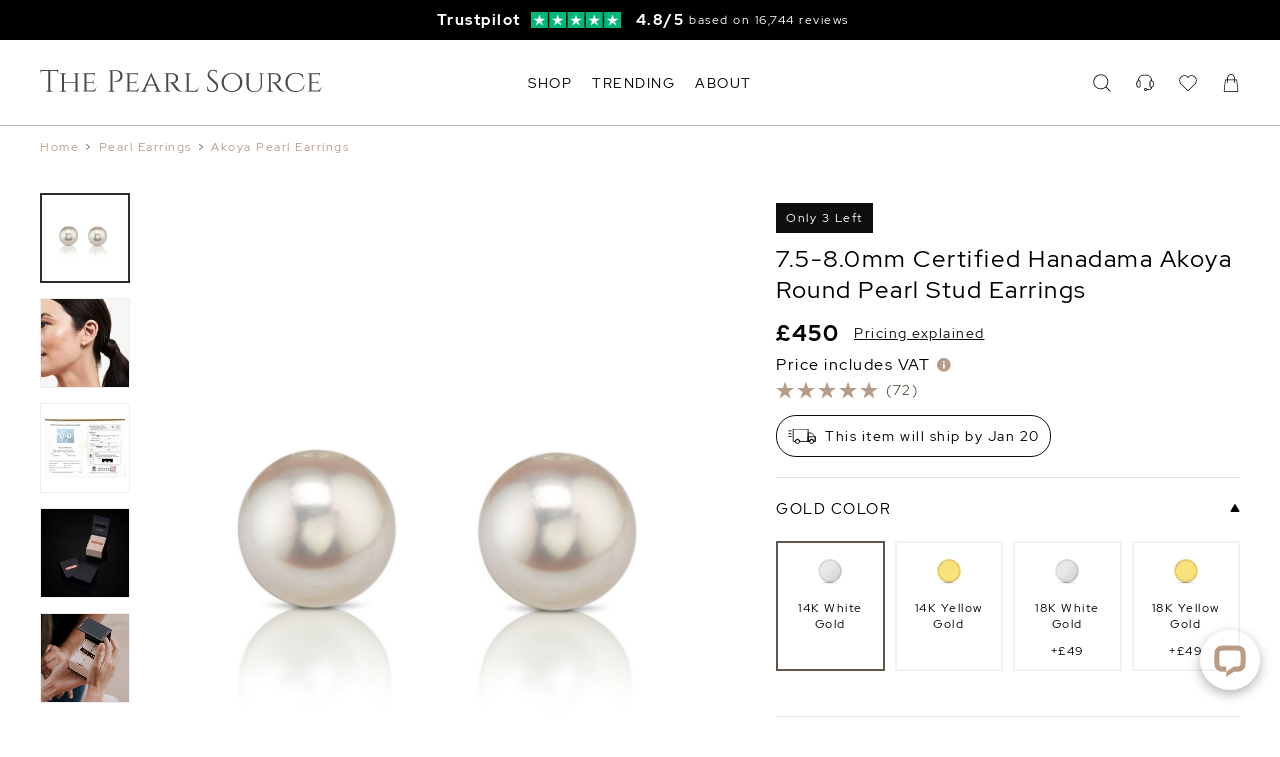

--- FILE ---
content_type: text/html; charset=UTF-8
request_url: https://www.thepearlsource.co.uk/7.5-8.0mm-hanadama-akoya-pearl-stud-earrings.html
body_size: 31745
content:
<!doctype html>
<html class="no-js" lang="en-gb">
<head>
	<link rel="apple-touch-icon" sizes="180x180" href="/apple-touch-icon.png">
	<link rel="icon" type="image/png" sizes="32x32" href="/favicon-32x32.png">
	<link rel="icon" type="image/png" sizes="16x16" href="/favicon-16x16.png">
	<title>7.5-8.0mm Certified Hanadama Akoya Round Pearl Stud Earrings</title>
<link rel="preload" as="font" href="/tps/templates/header-shared/8vIQ7wUr0m80wwYf0QCXZzYzUoTg_T6h.woff2" type="font/woff2" crossorigin="anonymous">
<link rel="preload" as="font" href="/tps/templates/header-shared/8vIV7wUr0m80wwYf0QCXZzYzUoToRhu0aqrA.woff2" type="font/woff2" crossorigin="anonymous">


<meta name="viewport" content="width=device-width, initial-scale=1">
<meta name="description" content="Looking for Akoya Pearl Earrings? Buy this dazzling 7.5-8.0mm Certified Hanadama Akoya Round Pearl Stud Earrings and save 70% off retail prices. Shop now!">


<meta name="Copyright" content="'2016 The Pearl Source'">

				<link rel="canonical" href="https://www.thepearlsource.co.uk/7.5-8.0mm-hanadama-akoya-pearl-stud-earrings.html">
		<link rel="alternate" hreflang="en-us" href="https://www.thepearlsource.com/7.5-8.0mm-hanadama-akoya-pearl-stud-earrings.html">
	<link rel="alternate" hreflang="en-gb" href="https://www.thepearlsource.co.uk/7.5-8.0mm-hanadama-akoya-pearl-stud-earrings.html">
	<link rel="alternate" hreflang="en-au" href="https://www.thepearlsource.com.au/7.5-8.0mm-hanadama-akoya-pearl-stud-earrings.html">
	<link rel="alternate" hreflang="en-ca" href="https://www.thepearlsource.ca/7.5-8.0mm-hanadama-akoya-pearl-stud-earrings.html">

<script type="application/ld+json">
{
	"@context": "https://schema.org",
	"@type": "WebSite",
	"url": "https://www.thepearlsource.co.uk/",
	"potentialAction": {
		"@type": "SearchAction",
		"target": "https://www.thepearlsource.co.uk/search-result?searchText={search_term_string}",
		"query-input": "required name=search_term_string"
	}
}
</script>
	<script type="application/ld+json">
	{
		"@context": "https://schema.org/",
		"@type": "WebPage",
		"name": "The Pearl Source"
	}
	</script>
<script type="application/ld+json">
{
	"@context": "https://schema.org",
	"@type": "Organization",
	"name": "The Pearl Source",
	"url": "https://www.thepearlsource.com/",
	"logo": "https://www.thepearlsource.com/tps/templates/header3/site-menu2/logo-text.svg",
	"contactPoint": {
		"@type": "ContactPoint",
		"telephone": "1-866-877-3275",
		"contactType": "customer service",
		"contactOption": "TollFree",
		"areaServed": "US",
		"availableLanguage": "en"
	},
	"aggregateRating": {
		"@type": "AggregateRating",
		"ratingValue": "4.8",
		"reviewCount": "16744"
	},
	"sameAs": [
		"https://www.facebook.com/pages/The-Pearl-Source/115139115205129",
		"https://twitter.com/thepearlsource",
		"https://www.pinterest.com/pearlsource/"
	]
}
</script>
	<style>
	/* latin-ext */
@font-face {
  font-family: tps_font;
  font-style: normal;
  font-weight: 400;
  font-display: optional;
  src: local('Red Hat Display'), local('RedHatDisplay-Regular'), url(/tps/templates/header-shared/8vIQ7wUr0m80wwYf0QCXZzYzUoTg8z6hVYs.woff2) format('woff2');
  unicode-range: U+0100-024F, U+0259, U+1E00-1EFF, U+2020, U+20A0-20AB, U+20AD-20CF, U+2113, U+2C60-2C7F, U+A720-A7FF;
}
/* latin */
@font-face {
  font-family: tps_font;
  font-style: normal;
  font-weight: 400;
  font-display: optional;
  src: local('Red Hat Display'), local('RedHatDisplay-Regular'), url(/tps/templates/header-shared/8vIQ7wUr0m80wwYf0QCXZzYzUoTg_T6h.woff2) format('woff2');
  unicode-range: U+0000-00FF, U+0131, U+0152-0153, U+02BB-02BC, U+02C6, U+02DA, U+02DC, U+2000-206F, U+2074, U+20AC, U+2122, U+2191, U+2193, U+2212, U+2215, U+FEFF, U+FFFD;
}
/* latin-ext */
@font-face {
  font-family: tps_font;
  font-style: normal;
  font-weight: 700;
  font-display: optional;
  src: local('Red Hat Display Bold'), local('RedHatDisplay-Bold'), url(/tps/templates/header-shared/8vIV7wUr0m80wwYf0QCXZzYzUoToRhu0ZKrAMEc.woff2) format('woff2');
  unicode-range: U+0100-024F, U+0259, U+1E00-1EFF, U+2020, U+20A0-20AB, U+20AD-20CF, U+2113, U+2C60-2C7F, U+A720-A7FF;
}
/* latin */
@font-face {
  font-family: tps_font;
  font-style: normal;
  font-weight: 700;
  font-display: optional;
  src: local('Red Hat Display Bold'), local('RedHatDisplay-Bold'), url(/tps/templates/header-shared/8vIV7wUr0m80wwYf0QCXZzYzUoToRhu0aqrA.woff2) format('woff2');
  unicode-range: U+0000-00FF, U+0131, U+0152-0153, U+02BB-02BC, U+02C6, U+02DA, U+02DC, U+2000-206F, U+2074, U+20AC, U+2122, U+2191, U+2193, U+2212, U+2215, U+FEFF, U+FFFD;
}

/* latin-ext */
@font-face {
	font-family: tps_font_bebas_neue;
	font-style: normal;
	font-weight: 400;
	font-display: block;
	src: url(/tps/templates/header-shared/JTUSjIg69CK48gW7PXoo9Wdhyzbi.woff2) format('woff2');
	unicode-range: U+0100-02BA, U+02BD-02C5, U+02C7-02CC, U+02CE-02D7, U+02DD-02FF, U+0304, U+0308, U+0329, U+1D00-1DBF, U+1E00-1E9F, U+1EF2-1EFF, U+2020, U+20A0-20AB, U+20AD-20C0, U+2113, U+2C60-2C7F, U+A720-A7FF;
}
/* latin */
@font-face {
	font-family: tps_font_bebas_neue;
	font-style: normal;
	font-weight: 400;
	font-display: block;
	src: url(/tps/templates/header-shared/JTUSjIg69CK48gW7PXoo9Wlhyw.woff2) format('woff2');
	unicode-range: U+0000-00FF, U+0131, U+0152-0153, U+02BB-02BC, U+02C6, U+02DA, U+02DC, U+0304, U+0308, U+0329, U+2000-206F, U+20AC, U+2122, U+2191, U+2193, U+2212, U+2215, U+FEFF, U+FFFD;
}
	* {
	outline: none;
	letter-spacing: 1.5px;
}

html {
	max-width: 100%;
	width: 100%;
	height: 100%;
	margin: 0;
	padding: 0;
	font-size: 14px;
	overflow-y: scroll;
}

@media (min-width: 1240px) {
	html {
		font-size: 20px
	}
}

body {
	padding: 0;
	margin: 0;
	font-family: tps_font, sans-serif;
	font-weight: normal;
	position: relative;
}

p {
	line-height: 19px
}

a {
	text-decoration: none;
	outline: none
}
	body, body * {
		box-sizing: border-box;
	}
	
			.tps_shared_container3 {
	--tps_shared_container3_width: calc( 100vw - 40px );
	padding: 0 calc((100vw - var(--tps_shared_container3_width)) / 2);
}

.tps_shared_containerThin,
.tps_shared_containerWide {
	--tps_shared_container_width: calc( 100vw - 40px );
	width: var(--tps_shared_container_width);
	margin: auto;
}

.tps_shared_containerProductsOuter {
	background: #eae8e5;
}

.tps_shared_containerProducts {
	--tps_shared_container_width: calc( 100vw - 20px );
	width: var(--tps_shared_container_width);
	margin: auto;
}

@media (min-width: 768px) {
	.tps_shared_containerThin {
		--tps_shared_container_width: 720px;
	}

	.tps_shared_container3 {
		--tps_shared_container3_width: calc(min(1800px, 100vw - 80px));
	}
}

@media (min-width: 992px) {
	.tps_shared_containerThin {
		--tps_shared_container_width: 960px;
	}

	.tps_shared_containerProducts {
		--tps_shared_container_width: calc(min(1800px, 100vw - 80px));
	}

	.tps_shared_containerWide {
		--tps_shared_container_width: calc(min(1800px, 100vw - 80px));
	}
}

@media (min-width: 1140px) {
	.tps_shared_containerThin {
		--tps_shared_container_width: 1060px;
	}
}

@media (min-width: 1380px) {
	.tps_shared_containerThin {
		--tps_shared_container_width: 1300px;
	}
}
			.tps_siteHeader {
	position: relative;
	display: block;
	z-index: 100;
	grid-area: header;
	background: #fff;
	transition: background-color 0.6s;
}

.tps_siteHeader.tps__sticky {
	position: fixed;
	top: 0;
	width: 100%;   /* not 100vw, it includes scrollbar */
	background: #ffffffff;
}

.tps_siteHeader.tps__absolute {
	position: absolute;
	width: 100%;   /* not 100vw, it includes scrollbar */
	background: #ffffffff;
}

.tps_search_loaderBox {
	background: #fff;
	height: 105px;
	display: flex;
	border-top: 1px solid;
	align-items: center;
	justify-content: center;
	transition: 0.5s;
	position: absolute;
	width: 100%;
}

.tps_search_loaderBoxHide {
	opacity: 0;
}

.tps_search_loader {
	border: 2px solid transparent;
	border-top: 2px solid #0e0e0e;
	border-radius: 50%;
	width: 50px;
	height: 50px;
	animation: tps_spin .5s linear infinite;
}

@keyframes tps_spin {
	0% { transform: rotate(0deg); }
	100% { transform: rotate(360deg); }
}
			.tps_sitetopbar {
	align-items: center;
	background: #ba9b86;
	box-sizing: border-box;
	color: #fff;
	display: flex;
	font-size: 14px;
	justify-content: center;
	position: relative;
	overflow: hidden;
}

.tps_sitetopbar section {
	display: flex;
	align-items: center;
	justify-content: center;
	color: #fff;
}

.tps_sitetopbar_text {
	flex-direction: column;
}

.tps_sitetopbar a {
	color: #fff;
	width: fit-content;
}

.tps_sitetopbar a:hover {
	text-decoration: underline;
}

.tps_sitetopbar span {
	font-size: 12px;
}

.tps_sitetopbar.tps_sitetopbar_sale span {
	font-size: 13px;
}

.tps_sitetopbar strong {
	padding: 0 5px;
	font-size: 15px;
}

.tps_sitetopbar_stars {
	width: 120px !important;
	margin-right: 5px;
	margin-left: 5px;
	height: 30px;
}

.tps_sitetopbar_rating {
	position: absolute;
	opacity: 0;
	transition: 1s;
}

.tps_sitetopbar_text {
	position: absolute;
	transition: 1s;
	bottom: 0;
	top: 0;
	display: flex;
	align-items: center;
	justify-content: center;
	flex-direction: column;
}

.tps_sitetopbar_slideNew {
	opacity: 0;
}


.tps_sitetopbar_rating div {
	display: flex;
	align-items: center;
	justify-content: center;
	flex-direction: column;
}

.tps_sitetopbar_ratingValue {
	font-size: 20px;
}

.tps_sitetopbar_ratingText {
	display: none;
}

.tps_sitetopbar_desktopText {
	display: none;
}

@media (min-width: 992px) {

	.tps_sitetopbar_text {
		flex-direction: row;
	}
	.tps_sitetopbar.tps_sitetopbar_sale span {
		font-size: 14px;
	}

	.tps_sitetopbar_mobileText {
		display: none;
	}

	.tps_sitetopbar_desktopText {
		display: inline-block;
	}

	.tps_sitetopbar_ratingText {
		display: inline-block;
		position: relative;
		bottom: 0;
		font-size: 14px;
	}

	.tps_sitetopbar_ratingValue {
		font-size: 16px;
	}

	.tps_sitetopbar {
		padding: 10px 0;
	}

	.tps_sitetopbar_stars {
		width: 90px !important;
		margin-right: 10px;
	}
}

@media (min-width: 1140px) {
	.tps_sitetopbar {
		font-size: 13px;
	}
}
			.tps_siteMenu2_line {
	display: grid;
	grid-template-columns: 50px auto 1fr;
	align-items: center;
	height: 73px;
}

.tps_siteMenu2 {
	border-bottom: 2px solid #ba9b86;
}

@media (min-width: 992px) {
	.tps_siteMenu2_line {
		grid-template-columns: 1fr auto 1fr;
	}
	.tps_siteMenu2 {
		border-bottom: 1px solid #bbbab9;
	}
}

@media (min-width: 1140px) {
	.tps_siteMenu2_line {
		height: 85px;
	}
}
			.tps_siteDrops {
	display: none;
}

@media (min-width: 992px) {
	.tps_siteDrops {
		height: 45px;
		display: grid;
		grid-gap: 20px;
		grid-auto-flow: column;
		justify-content: flex-start;
		align-items: center;
		color: #000;
	}

	.tps_siteDrops nav {
		text-transform: capitalize;
		font-size: 14px;
		position: relative;
		height: 100%;
		display: flex;
		align-items: center;
	}

	.tps_siteDrops nav:after {
		-webkit-transition: width .4s;
		transition: width .4s;
		right: 0;
		width: 0;
	}

	.tps_siteDrops nav:after {
		content: "";
		display: block;
		height: 2px;
		position: absolute;
		background-color: #000;
		bottom: 0px;
	}

	.tps_siteDrops nav.tps__hover span {
		color: #ba9b86;
	}

	.tps_siteDrops nav.tps__hover:after {
		left: 0;
		width: 100%;
	}
}

@media (min-width: 1300px) {
	.tps_siteDrops {
		grid-gap: 50px;
	}
}
			.tps_siteLogo {
	display: flex;
	align-items: center;
	height: 100%;
}


.tps_siteLogo svg {
	width: 47vw;
	max-width: 355px;
	fill: #4d4846;
	height: 100%;
}

@media (min-width: 786px) {
	.tps_siteLogo {
		padding-bottom: 4px;
	}

	.tps_siteLogo svg {
		height: 27px;
		width: 22vw;
	}
}

@media (min-width: 1400px) {
	.tps_siteLogo svg {
		width: fit-content;
	}
}
			.tps_siteIcons {
	display: grid;
	grid-gap: 15px;
	grid-auto-flow: column;
	justify-content: flex-end;
	align-items: center;
}

.tps_siteIcons a {
	display: none;
}

.tps_siteIcons svg,
.tps_siteIcons a.tps_siteIcons_mobile,
.tps_siteIcons a.tps_siteIcons_customerService{
	display: block;
}

.tps_siteIcons a,
.tps_siteIcons svg {
	width: 22px;
	height: 22px;
	position: relative;
	fill: #000;
}

.tps_siteIcons_cartQuantity,
.tps_siteIcons_wishlistQuantity {
	position: absolute;
    right: -9px;
    top: -5px;
    background: #eee;
    width: 14px;
    height: 14px;
    display: flex;
    justify-content: center;
    align-items: center;
    font-size: 9.5px;
    border-radius: 7px;
}

.tps_siteIcons_searchBox svg {
	width: 15px;
	height: 15px;
	transition: 0.3s;
}

.tps_siteIcons_searchBox {
	display: flex;
	align-items: center;
	width: auto;
	margin-right: 20px;
	justify-content: center;
	position: relative;
}

.tps_siteIcons_searchBox span {
	display: none;
	transition: 0.3s;
}

@media (min-width: 992px) {
	.tps_siteIcons_searchBox {
		width: 100%;
		margin-right: 0;
	}

	.tps_siteIcons a,
	.tps_siteIcons svg {
		width: 18px;
		height: 18px;
	}

	.tps_siteIcons a {
		display: block;
	}

	.tps_siteIcons svg:hover {
		fill: #ba9b86;
	}

	.tps_siteIcons_searchBox {
		justify-content: flex-end;
	}

	.tps_siteIcons_searchBox span {
		display: block;
		padding-left: 15px;
		padding-right: 15px;
		color: #000;
		font-size: 14px;
	}
}

@media (min-width: 1140px) {
	.tps_siteIcons {
		grid-gap: 25px;
	}
}
			.tps_siteDropdown {
	display: none;
}

.tps_siteDropdown_resourceSubMenu {
	flex-direction: column;
	display: flex;
	position: relative;
	left: 10px;
	max-height: 0;
	overflow: hidden;
	transition: max-height 0.6s
}

.tps_siteDropdown_resourceSubMenuShowed {
	max-height: 1000px;
}

@media (min-width: 992px) {
	.tps_siteDropdown {
		position: absolute;
		width: 100%;
		left: 0;
		z-index: 9000;
		overflow: hidden;
		display: flex;
		background: #fff;
	}

	.tps_siteDropdownInner {
		transition: opacity 500ms, height 500ms ease;
	}


	.tps_siteDropdown.tps__active {
		border-top: 1px solid #f3f6f8;
		border-bottom: 2px solid #62564a;
	}

	.tps_siteDropdown_tab {
		width: 100%;
		overflow: hidden;
		display: grid;
		grid-template-columns: auto 1fr;
		grid-column-gap: 70px;
		grid-row-gap: 0;
		margin-top: 40px;
		margin-bottom: 40px;
		grid-template-areas: "columns image"
			"columns text";
	}

	.tps_siteDropdown_imageLink {
		display: flex;
		flex-direction: column;
		height: 100%;
	}

	.tps_siteDropdown_imagesBox {
		display: grid;
		grid-template-columns: 1fr 1fr;
		grid-gap: 20px;
	}

	.tps_siteDropdown_imageLink section {
		display: block;
		color: #565250;
		margin-top: 10px;
		font-size: 14px;
	}

	.tps_siteDropdown_imageLink span {
		display: block;
		color: #565250;
		margin-top: 10px;
		font-size: 14px;
	}

	.tps_siteDropdown_imageLink span:hover {
		text-decoration: underline;
	}

	.tps_siteDropdown_text a:hover {
		border-color: #000;
	}

	.tps_siteDropdown_columns {
		display: grid;
		grid-auto-columns: 1fr;
		grid-auto-flow: column;
		grid-gap: 10px;
		width: 100%;
		height: max-content;
		grid-area: columns;
	}

	.tps_siteDropdown_imageBox {
		grid-area: image;
		width: 100%;
		justify-self: end;
		height: 240px;
		padding: 7px 0;
		transition: opacity 0.3s ease-in;
		background-size: cover;
	}

	.tps_siteDropdown_columns section {
		align-items: flex-start;
		display: flex;
		flex-direction: column;
	}

	.tps_siteDropdown_columns header {
		text-transform: capitalize;
		font-size: 14px;
		font-weight: bold;
		padding: 7.5px 0;
		color: #372A20;
		white-space: nowrap;
	}

	.tps_siteDropdown_columns a {
		text-transform: capitalize;
		font-size: 14px;
		white-space: nowrap;
		color: #565250;
		padding: 7.5px 0;
		transition: color 0.5s ease;
	}

	.tps_siteDropdown_columns a:hover {
		color: #ba9b86;
	}

	.tps_siteDropdown_columns a.tps_siteDropdown_redLine,
	.tps_siteDropdown_columns a.tps_siteDropdown_redLine:hover,
	.tps_siteDropdown_imageLink div.tps_siteDropdown_redLine {
		color: #c3363b;
	}

	.tps_siteDropdown_animated {
		height: 35px;
	}

	.tps_siteDropdown_animated span {
		display: inline-block;
	}
}

@media (min-width: 1300px) {
	.tps_siteDropdown_tab {
		grid-template-columns: 1fr calc( var(--tps_shared_container_width) / 2 );
	}
}
			.tps_siteMenuMobile_toggle {
	display: flex;
	justify-content: flex-start;
	align-items: center;
	cursor: pointer;
	width: 100%;
	box-sizing: border-box;
	padding: 10px 0;
	font-size: 1rem;
	color: #545050;
}

.tps_siteMenuMobile_toggleIcon {
	position: relative;
}

.tps_siteMenuMobile_wishlistCount2 {
	position: absolute;
	right: -12px;
	top: -8px;
	background: #eee;
	width: 14px;
	height: 14px;
	justify-content: center;
	align-items: center;
	font-size: 9.5px;
	border-radius: 7px;
}


.tps_siteMenuMobile_toggleIcon span {
	display: block;
	background: #545050;
	width: 18px;
	height: 2px;
	transition: background 0.5s ease;
	transition: .25s margin .25s, .25s transform
}

.tps_siteMenuMobile_toggleIcon span:nth-child(1) {
	margin-bottom: 4px
}

.tps_siteMenuMobile_toggleIcon span:nth-child(3) {
	margin-top: 4px
}

.tps_siteMenuMobile_toggle.tps__active {
	color: #62564a
}

.tps_siteMenuMobile_toggle.tps__active .tps_siteMenuMobile_toggleIcon span {
	background: #62564a;
	transition: .25s margin, .25s transform .25s
}

.tps_siteMenuMobile_toggle.tps__active .tps_siteMenuMobile_toggleIcon span:nth-child(1) {
	margin-top: 2px;
	margin-bottom: -2px
}

.tps_siteMenuMobile_toggle.tps__active .tps_siteMenuMobile_toggleIcon span:nth-child(1),
.tps_siteMenuMobile_toggle.tps__active .tps_siteMenuMobile_toggleIcon span:nth-child(2) {
	transform: rotate(45deg)
}

.tps_siteMenuMobile_toggle.tps__active .tps_siteMenuMobile_toggleIcon span:nth-child(3) {
	margin-top: -2px;
	transform: rotate(135deg)
}
			.tps_siteMenuMobile, .tps_siteMenuMobile * {
	box-sizing: border-box;
}

.tps_siteMenuMobile {
	background: #ede8e5;
	height: 100%;
	position: absolute;
	transform: translateX(-100%);
	width: 100%;
	max-width: 420px;
	box-shadow: 0 1px 3px rgba(0, 0, 0, 0.12), 0 1px 2px rgba(0, 0, 0, 0.24);
	border-top: 1px solid #f3f6f8;
	transition: transform 0.5s ease-in-out;
	overflow-y: scroll;
}

.tps_siteMenuMobileSecondLevel {
	background: #ede8e5;
	height: 100%;
	position: absolute;
	transform: translateX(100%);
	width: 100%;
	max-width: 420px;
	box-shadow: 0 1px 3px rgba(0, 0, 0, 0.12), 0 1px 2px rgba(0, 0, 0, 0.24);
	border-top: 1px solid #f3f6f8;
	transition: transform 0.5s ease-in-out;
	overflow-y: scroll;
}

.tps_siteMenuMobile.tps__active {
	transform: translateX(0%);
}

.tps_siteMenuMobileSecondLevel.tps__active {
	transform: translateX(0%);
}

.tps_siteMenuMobile_level1 {
	position: relative;
	z-index: 20;
	background: #ede8e5;
}

.tps_siteMenuMobile_level1Item,
.tps_siteMenuMobile_level2 a {
	display: flex;
	justify-content: space-between;
	padding: 0 20px;
	align-items: center;
	height: 42px;
	width: 100%;
	color: #000;
	font-size: 14px;
	text-transform: capitalize;
	cursor: pointer;
}


.tps_siteMenuMobile_level1Item,
.tps_siteMenuMobile_level1Item a {
	font-weight: bold;
	color: #000;
}


.tps_siteMenuMobile_level2 {
	padding-left: 20px;
	height: 1px;
	overflow: hidden;
	transition: height 0.5s;
}


.tps_siteMenuMobile_arrow {
transform: rotate(90deg);
}


.tps_siteMenuMobile_wishlistCount {
	background: #ffffff;
	border-radius: 10px;
	position: absolute;
	height: 20px;
	padding-left: 7px;
	padding-right: 7px;
	padding-top: 1px;
	top: -2px;
	display: inline-block;
}

.tps_wizardLinkMobile {
	position: fixed;
	display: flex;
	align-items: center;
	padding: 20px 10px;
	color: #000000;
	justify-content: center;
	background: #fff;
	width: 100%;
	border-top: 1px solid;
	z-index: 100;
}

.tps_wizardLinkMobile_wandBox {
	width: 20px;
	height: 20px;
	background-position: center;
	background-size: contain;
	background-repeat: no-repeat;
}

.tps_wizardLinkMobile_arrow {
	width: 13px;
	height: 13px;
	transition: 0.6s;
	background-repeat: no-repeat;
	background-position: center;
	background-size: contain;
}

.tps_wizardLinkMobile_arrowActive {
	transform: rotate(180deg);
}

.tps_wizardLinkMobile span {
	font-size: 13px;
	padding: 0 10px;
}

.tps_siteMenuMobile_overlayActive {
	position: fixed;
	right: 0;
	bottom: 0;
	left: 0;
	width: 100%;
	height: 100%;
	z-index: 800;
	box-sizing: border-box;
	background-color: rgba(0,0,0,0);
	transition: background-color 300ms;
	display: flex!important;
	overflow: hidden;
	overscroll-behavior: none;
}

.tps_siteMenuMobile_showed {
	overflow-y: hidden !important;
}

.tps_siteMenuMobile_overlayLevel2Back {
	display: flex;
	padding: 0 30px;
	align-items: center;
	height: 45px;
	width: 100%;
	color: #737373;
	font-size: 13px;
	font-weight: bold;
	text-transform: capitalize;
	cursor: pointer;
}

.tps_siteMenuMobile_overlayLevel2 {
	display: none;
}

.tps_siteMenuMobile_overlayLevel2Active {
	display: block;
}


.tps_siteMenuMobile_overlayLevel2Back svg {
	transform: rotate(-90deg);
	margin-right: 10px;
}

.tps_siteMenuMobile_level2Active {
	overflow: visible;
}

.tps_siteMenuMobile_separatorBox {
	display: flex;
	width: 100%;
	align-items: center;
	justify-content: center;
	padding: 0 20px;
	margin: 15px 0;
}
.tps_siteMenuMobile_separatorBox span {
	background: #3a3939;
	height: 1px;
	width: 100%;
}

.tps_siteMenuMobile_level1ItemUppercase {
	text-transform: uppercase;
}

@media (min-width: 768px) {
	.tps_siteMenuMobile_level1Item,
	.tps_siteMenuMobile_level2 a {
		padding: 0 40px;
	}
}

@media (min-width: 992px) {
	.tps_siteMenuMobile,
	.tps_siteMenuMobileSecondLevel,
	.tps_siteMenuMobile_toggle {
		display: none;
	}
}
	</style>
<style>
.tps_sitetopbar {
	height: 35px}

@media (min-width: 992px) {
	.tps_sitetopbar {
		height: 40px;
	}
}
	.tps_sitetopbar, .tps_sitefooter_bottombar {
		background-color: #000000 !important;
	}

	.tps_sitetopbar_rating {
		background-color: #000000 !important;
	}
	.tps_sitetopbar a {
		color: #FFFFFF !important;
	}
.tps_breadcrumbs {
	display: none;
}

@media (min-width: 768px) {
	.tps_breadcrumbs {
		padding-top: 15px;
		padding-bottom: 10px;
		display: flex;
		flex-wrap: wrap;
		color: #545050;
		font-size: 12px;
		line-height: 12px;
	}

	.tps_breadcrumb,
	.tps_breadcrumbs:hover {
		color: #ba9b86;
	}

	.tps_breadcrumb:hover {
		text-decoration: underline;
	}

	.tps_breadcrumb_delimiter {
		padding: 0 6px;
	}
}
.tps_productImagesMobile_slider {
	--tps_productImages_image_width: calc( 100vw );
	--tps_productImages_image_height: calc( 100vw * 750 / 600 );
}
.tps_productImagesMobile_item {
	position: relative;
}

.tps_productImagesMobile_video,
.tps_productImagesMobile_videoPlaceholder,
.tps_productImagesMobile_slider img {
	width: var(--tps_productImages_image_width);
	height: var(--tps_productImages_image_height);
}

.tps_productImagesMobile_slider img {
	object-fit: contain;
	display: block;
	user-select: none;
	-webkit-user-drag: none;
	pointer-events: none;
}

.tps_productImagesMobile_itemZoomed {
	touch-action: none;
}

.tps_productImagesMobile_zoomIcon {
	position: absolute;
	bottom: 10px;
	right: 10px;
	background-image: url("/tps/pages/product/mobile-zoom.svg");
	width: 30px;
	height: 30px;
	background-size: cover;
	background-repeat: no-repeat;
}

.tps_productImagesMobile_itemZoomed .tps_productImagesMobile_fullImage {
	opacity: 1!important;
}

.tps_productImagesMobile_itemZoomed .tps_productImagesMobile_baseImage {
	opacity: 0!important;
}

.tps_productImagesMobile_fullImage {
	object-fit: cover;
	position: absolute;
	top: 0;
	opacity: 0;
	will-change: transform;
	width: 100%;
	height: 100%;
}

.tps_productImagesMobile_video {
	position: absolute;
	z-index: 2;
}

.tps_productImagesMobile_slider iframe {
	border: 0;
	width: var(--tps_productImages_image_width);
	height: var(--tps_productImages_image_height);
	z-index: 1;
}

.tps_productImagesMobile_items {
	flex-grow: 1;
	overflow-y: hidden;
	overflow-x: scroll;
}

.tps_productImagesMobile_items::-webkit-scrollbar {
	display: none;
}

.tps_productImagesMobile_itemsInner {
	display: flex;
}

.tps_productImagesMobile_thumbnails {
	display: flex;
	justify-content: center;
	align-items: center;
	height: 56px;
}

.tps_productImagesMobile_thumbnail {
	border-radius: 10px;
	border: 1px solid #696969;
	transition: background .5s;
	width: 10px;
	height: 10px;
	margin: 0 3px;
	cursor: pointer;
}

.tps_productImagesMobile_thumbnail.tps__current {
	width: 10px;
	height: 10px;
	background: #696969;
}

.tps_productImages_awsVideoMobile {
	width: var(--tps_productImages_image_width);
	height: var(--tps_productImages_image_height);
	object-fit: cover;
}

.tps_productImagesMobile_hidden {
	display: none;
}

.tps_productImagesMobile {
	width: calc(100% + 40px);
	position: relative;
	left: -20px;
}

.tps_productImagesMobile_itemZoom {
	position: absolute;
	right: 10px;
	top: 10px;
	z-index: 10;
}

.tps_productImagesMobile_itemZoom svg {
	width: 30px;
	height: 30px;
	fill: #666;
}

.tps_productImagesMobile_itemZoomBlack svg {
	fill: #000 !important;
}

@media (min-width: 992px) {
	.tps_productImagesMobile {
		display: none;
	}
}
.tps_productImagesDesktop {
	display: none;
}

.tps_productImages_gia {
	display: block;
	width: 35px;
	height: 35px;
	background-image: url('/tps/templates/product-item/gia.svg');
	background-position: center;
	background-repeat: no-repeat;
	background-size: 30px;
	position: absolute;
	top: 5px;
	right: 0;
}

.tps_productImages_thumbnailsInner {
	display: flex;
	flex-direction: column;
	height: fit-content;
}


@media (min-width: 992px) {
	.tps_productImagesDesktop {
		display: block;
	}

	.tps_productImagesDesktop_all {
		display: grid;
		align-items: flex-start;
		grid-template-columns: 60px 1fr;
		grid-gap: 30px;
		grid-template-areas:
			"tps_productImages_thumbnails tps_productImagesDesktop_primary";
	}

	.tps_productImagesDesktop_primary {
		position: relative;
		grid-area: tps_productImagesDesktop_primary;
		flex-direction: row;
		justify-content: flex-start;
		width: 100%;
		overflow: hidden;
	}

	.tps_productImagesDesktop_primaryInner {
		display: flex;
		width: 100%;
		transition: 0.3s;
	}

	.tps_productImagesDesktop_primaryInner1 {
		transform: translateX(-100%);
	}

	.tps_productImages_cover {
		object-fit: cover !important;
	}

	.tps_productImages_primaryImage {
		--tps_productImages_primaryImage_width: calc(var(--tps_productDetail_grid_column1width) - 90px);
		cursor: pointer;
		width:var(--tps_productImages_primaryImage_width);
		height: calc(var(--tps_productImages_primaryImage_width) * 750 / 600);
		object-fit: contain;
		display: block;
	}

	.tps_productImages_awsVideoBig {
		cursor: pointer;
		width: 100%;
		height: 100%;
		object-fit: cover;
		transition: 0.3s;
		opacity: 0;
		position: absolute;
		left: 0;
		right: 0;
		bottom: 0;
		top: 0;
	}

	.tps_productImages_thumbnails {
		grid-area: tps_productImages_thumbnails;
		display: flex;
		justify-content: center;
		flex-wrap: wrap;
		margin-bottom: 10px;
	}

	.tps_productImages_thumbnails a,
	.tps_productImages_thumbnails img {
		border: 1px solid #cccccc;
		width: 60px;
		height: 60px;
		object-fit: contain;
		margin: 2px;
		cursor: pointer;
	}

	.tps_productImages_thumbnails video {
		width: 100%;
		height: 100%;
		object-fit: cover;
		cursor: pointer;
		opacity: 0;
		transition: 0.3s;
	}

	.tps_productImages_awsVideoLoaded {
		opacity: 1!important;
	}

	.tps_productImages_active {
		border: 2px solid #2d2d2d !important;
	}

	.tps_productImages_hidden {
		display: none;
	}

	.tps_productImages_smallVideo {
		position: relative;
	}

	.tps_productImages_smallVideo span {
		position: absolute;
		left: 0;
		top: 0;
		right: 0;
		bottom: 0;
		z-index: 2;
	}

	.tps_productImages_awsVideoContainer {
		height: calc(var(--tps_productImages_primaryImage_width)* 750 / 600);
		width: 100%;
		display: block;
		padding-left: 100%;
		position: relative;
	}
}

@media (min-width: 1140px) {
	.tps_productImages_thumbnails {
		margin-bottom: 0px;
		flex-direction: column;
		justify-content: flex-start;
	}

	.tps_productImages_thumbnails a,
	.tps_productImages_thumbnails img {
		border: 1px solid #eeeeee;
		width: 90px;
		height: 90px;
		margin: 0px;
		margin-bottom: 15px;
	}

	.tps_productImagesDesktop_all {
		display: grid;
		/*width: 100%;*/
		grid-template-columns: 90px 1fr;
		grid-gap: 40px;
		grid-template-areas:
			"tps_productImages_thumbnails tps_productImagesDesktop_primary";
	}

	.tps_productImages_primaryImage {
		--tps_productImages_primaryImage_width: calc(var(--tps_productDetail_grid_column1width) - 130px);
	}
}
.tps_productDetailHeader {
	padding-bottom: 27px;
	font-size: 13px;
	line-height: 20px;
	display: grid;
	grid-template-columns: 1fr;
	grid-column-gap: 5px;
	grid-template-areas:
		"onlyleft"
		"title"
	  	"pricing"
		"tag2"
		"rating"
		"paypal-message"
		"shipping"
		"note";
}

.tps_product_paypalMessage {
	grid-area: paypal-message;
	height: 50px;
}

.tps_productDetailHeader_title {
	font-size: 21px;
	line-height: 23px;
	font-weight: normal;
	margin: 0;
	margin-bottom: 15px;
	grid-area: title;
}

.tps_productDetailHeader_rating {
	display: flex;
	align-items: center;
	height: 30px;
	margin-bottom: 10px;
	grid-area: rating;
}

.tps_productDetailHeader_divider {
	display: none;
}

.tps_productDetailHeader_reviewCount {
	color: #62564a;
	padding-left: 5px;
	cursor: pointer;
}

.tps_productDetailHeader_reviewCount:hover {
	text-decoration: underline;
}

.tps_productDetailHeader_link {
	display: none;
}


.tps_productDetailHeader_note {
	color: green;
	text-align: center;
	font-size: 13px;
	font-weight: bold;
	margin-top: 12px;
	grid-area: note;
}

.tps_productDetailHeader_shipping {
	position: relative;
	border: 1px solid #0e0e0e;
	padding: 13px;
	display: flex;
	flex-grow: 1;
	grid-area: shipping;
	align-items: center;
	justify-content: space-between;
	width: 100%;
	cursor: pointer;
	border-radius: 20px;
	transition: 0.3s;
}

.tps_productDetailHeader_shipping:hover {
	background: #eeeded;
}

.tps_productDetailHeader_shipping img {
	width: 30px;
	height: 15px;
	margin-right: 8px;
}

.tps_productDetailHeader_shipping div {
	width: 100%;
	text-align: center;
	position: absolute;
	left: 0;
	right: 0;
	top: 12px;
}

.tps_productDetailHeader_sold {
	font-size: 16px;
	grid-area: note;
}

.tps_productDetailHeader_sold strong {
	color: red;
	display: block;
	padding-bottom: 5px;
}

.tps_productDetailHeader_sold a {
	color: #62564a;
	text-decoration: underline;
}

.tps_productDetailOption_soldNotifyModal {
	color: #000;
	display: inline-block;
	padding-top: 3px;
	cursor: pointer;
	border-bottom: 1px solid;
	transition: 0.3s;
	width: fit-content;
}

.tps_productDetailOption_soldNotifyModal:hover {
	color: #62564a;
}

.tps_productDetailHeader_noRatingBox {
	display: flex;
	align-items: center;
	color: #0e0e0e;
}

.tps_productDetailHeader_noRatingBox:hover {
	text-decoration: underline;
}

.tps_productDetailHeader_noRatingBox strong {
	margin-right: 5px;
}

.tps_productDetailHeader_noRatingBox span {
	display: none;
}

.tps_productDetailHeader_stars {
	width: 120px;
	margin-right: 5px;
	height: 30px;
}

@media (min-width: 768px) {
	.tps_productDetailHeader_shipping {
		width: max-content;
		padding: 10px;
	}

	.tps_productDetailHeader_shipping div {
		position: inherit;
		top: 0;
	}
}

@media (min-width: 992px) {
	.tps_productDetailHeader_note {
		color: green;
		text-align: left;
	}

	.tps_productDetailHeader_noRatingBox span {
		display: inline-block;
	}

	.tps_productDetailHeader {
		font-size: 14px;
		padding-bottom: 20px;
	}

	.tps_productDetailHeader_note {
		font-size: 14px;
	}

	.tps_productDetailHeader_title {
		font-size: 24px;
		line-height: 31px;
		font-weight: normal;
		margin-bottom: 8px;
	}
}

@media (min-width: 1180px) {
	.tps_productDetailHeader_divider {
		display: block;
		margin: 0 10px;
	}

	.tps_productDetailHeader_link {
		color: #247d5f;
		cursor: pointer;
		display: block;
		text-decoration: underline;
	}

	.tps_productDetailHeader_shipping div {
		text-decoration: inherit;
	}

	.tps_productDetailHeader_link:hover {
		color: #62564a;
	}
}
@media(min-width: 1350px) {
	.tps_product_paypalMessage {
		height: 30px;
	}
}
.tps_productDetailHeader_onlyXLeft {
	margin: 10px 0 20px 0;
	background: #0e0e0e;
	padding: 5px 10px;
	color: #fff;
	width: fit-content;
	font-size: 12px;
	grid-area: onlyleft;
}

@media (min-width: 768px) {
	.tps_productDetailHeader_onlyXLeft {
		margin: 10px 0;
	}
}
.tps_productRating s {
	background: url(/tps/templates/product-rating/star0.svg);
	background-size: cover;
}

.tps_productRating {
	display: flex;
}

.tps_productRating * {
	width: 16px;
	height: 16px;
}

@media (min-width: 768px) {
	.tps_productRating * {
		margin-right: 3px;
		width: 18px;
		height: 18px;
	}
}
.tps_productRating b {
	background: url(/tps/templates/product-rating/star1-style2.svg);
	background-size: cover;
}

.tps_productRating i {
	background: url(/tps/templates/product-rating/star0-5-style2.svg);
	background-size: cover;
}
.tps_reviewSlider_itemsInner {
	width: calc((var(--tps_reviewSlider_item_width) * 8) + (var(--tps_reviewSlider_item_gap) * 7));
}
.tps_sitefooter {
	width: 100%;
	height: 135px;
}

.tps_sitefooter_menu,
.tps_sitefooter_bottombar {
	display: none;
}

@media (min-width: 992px) {
	.tps_sitefooter {
		height: inherit;
	}
}
</style>
<link rel="stylesheet" type="text/css" href="/tps/pages/product/index.css?z60971">
<link rel="stylesheet" type="text/css" href="/tps/shared/button.css?z60971">
<link rel="stylesheet" type="text/css" href="/tps/pages/product/image-zoom.css?z60971">
<link rel="stylesheet" type="text/css" href="/tps/pages/product/pricing.css?z60971">
<link rel="stylesheet" type="text/css" href="/tps/pages/product/product-options-mobile.css?z60971">
<link rel="stylesheet" type="text/css" href="/tps/pages/product/action-modal-options/options.css?z60971">
<link rel="stylesheet" type="text/css" href="/tps/pages/product/action-modal-options/index.css?z60971">
<link rel="stylesheet" type="text/css" href="/tps/pages/product/product-options2.css?z60971">
<link rel="stylesheet" type="text/css" href="/tps/pages/product/add-to-cart.css?z60971">
<link rel="stylesheet" type="text/css" href="/tps/pages/product/specification.css?z60971">
<link rel="stylesheet" type="text/css" href="/tps/pages/product/reviews.css?z60971">
<link rel="stylesheet" type="text/css" href="/tps/pages/product/include-every-purchase/index.css?z60971">
<link rel="stylesheet" type="text/css" href="/tps/pages/product/recommended-products.css?z60971">
<link rel="stylesheet" type="text/css" href="/tps/templates/product-item/index.css?z60971">
<link rel="stylesheet" type="text/css" href="/tps/pages/product/faq-accordion.css?z60971">
	<script>

			window.tps_threshold = 0;
			window.dataLayer = window.dataLayer || [];
			window.dataLayer.push({'google_tag_params':{'ecomm_prodid':1036,'ecomm_pagetype':'product'}});

			window.productID = 1036; /* Attentive */
			window.subproductID = 1036;
			(function(w,d,s,l,i){w[l]=w[l]||[];w[l].push({'gtm.start':
new Date().getTime(),event:'gtm.js'});var f=d.getElementsByTagName(s)[0],
j=d.createElement(s),dl=l!='dataLayer'?'&l='+l:'';j.async=true;j.src=
'https://www.googletagmanager.com/gtm.js?id='+i+dl;f.parentNode.insertBefore(j,f);
})(window,document,'script','dataLayer','GTM-KFS4QJ');
!function(n,t){"object"==typeof exports&&"undefined"!=typeof module?module.exports=t():"function"==typeof define&&define.amd?define(t):(n="undefined"!=typeof globalThis?globalThis:n||self).LazyLoad=t()}(this,(function(){"use strict";function n(){return n=Object.assign||function(n){for(var t=1;t<arguments.length;t++){var e=arguments[t];for(var i in e)Object.prototype.hasOwnProperty.call(e,i)&&(n[i]=e[i])}return n},n.apply(this,arguments)}var t="undefined"!=typeof window,e=t&&!("onscroll"in window)||"undefined"!=typeof navigator&&/(gle|ing|ro)bot|crawl|spider/i.test(navigator.userAgent),i=t&&"IntersectionObserver"in window,o=t&&"classList"in document.createElement("p"),a=t&&window.devicePixelRatio>1,r={elements_selector:".lazy",container:e||t?document:null,threshold:300,thresholds:null,data_src:"src",data_srcset:"srcset",data_sizes:"sizes",data_bg:"bg",data_bg_hidpi:"bg-hidpi",data_bg_multi:"bg-multi",data_bg_multi_hidpi:"bg-multi-hidpi",data_poster:"poster",class_applied:"applied",class_loading:"loading",class_loaded:"loaded",class_error:"error",class_entered:"entered",class_exited:"exited",unobserve_completed:!0,unobserve_entered:!1,cancel_on_exit:!0,callback_enter:null,callback_exit:null,callback_applied:null,callback_loading:null,callback_loaded:null,callback_error:null,callback_finish:null,callback_cancel:null,use_native:!1},c=function(t){return n({},r,t)},u=function(n,t){var e,i="LazyLoad::Initialized",o=new n(t);try{e=new CustomEvent(i,{detail:{instance:o}})}catch(n){(e=document.createEvent("CustomEvent")).initCustomEvent(i,!1,!1,{instance:o})}window.dispatchEvent(e)},l="src",s="srcset",f="sizes",d="poster",_="llOriginalAttrs",g="loading",v="loaded",b="applied",p="error",h="native",m="data-",E="ll-status",I=function(n,t){return n.getAttribute(m+t)},y=function(n){return I(n,E)},A=function(n,t){return function(n,t,e){var i="data-ll-status";null!==e?n.setAttribute(i,e):n.removeAttribute(i)}(n,0,t)},k=function(n){return A(n,null)},L=function(n){return null===y(n)},w=function(n){return y(n)===h},x=[g,v,b,p],O=function(n,t,e,i){n&&(void 0===i?void 0===e?n(t):n(t,e):n(t,e,i))},N=function(n,t){o?n.classList.add(t):n.className+=(n.className?" ":"")+t},C=function(n,t){o?n.classList.remove(t):n.className=n.className.replace(new RegExp("(^|\\s+)"+t+"(\\s+|$)")," ").replace(/^\s+/,"").replace(/\s+$/,"")},M=function(n){return n.llTempImage},z=function(n,t){if(t){var e=t._observer;e&&e.unobserve(n)}},R=function(n,t){n&&(n.loadingCount+=t)},T=function(n,t){n&&(n.toLoadCount=t)},G=function(n){for(var t,e=[],i=0;t=n.children[i];i+=1)"SOURCE"===t.tagName&&e.push(t);return e},D=function(n,t){var e=n.parentNode;e&&"PICTURE"===e.tagName&&G(e).forEach(t)},V=function(n,t){G(n).forEach(t)},F=[l],j=[l,d],P=[l,s,f],S=function(n){return!!n[_]},U=function(n){return n[_]},$=function(n){return delete n[_]},q=function(n,t){if(!S(n)){var e={};t.forEach((function(t){e[t]=n.getAttribute(t)})),n[_]=e}},H=function(n,t){if(S(n)){var e=U(n);t.forEach((function(t){!function(n,t,e){e?n.setAttribute(t,e):n.removeAttribute(t)}(n,t,e[t])}))}},B=function(n,t,e){N(n,t.class_loading),A(n,g),e&&(R(e,1),O(t.callback_loading,n,e))},J=function(n,t,e){e&&n.setAttribute(t,e)},K=function(n,t){J(n,f,I(n,t.data_sizes)),J(n,s,I(n,t.data_srcset)),J(n,l,I(n,t.data_src))},Q={IMG:function(n,t){D(n,(function(n){q(n,P),K(n,t)})),q(n,P),K(n,t)},IFRAME:function(n,t){q(n,F),J(n,l,I(n,t.data_src))},VIDEO:function(n,t){V(n,(function(n){q(n,F),J(n,l,I(n,t.data_src))})),q(n,j),J(n,d,I(n,t.data_poster)),J(n,l,I(n,t.data_src)),n.load()}},W=["IMG","IFRAME","VIDEO"],X=function(n,t){!t||function(n){return n.loadingCount>0}(t)||function(n){return n.toLoadCount>0}(t)||O(n.callback_finish,t)},Y=function(n,t,e){n.addEventListener(t,e),n.llEvLisnrs[t]=e},Z=function(n,t,e){n.removeEventListener(t,e)},nn=function(n){return!!n.llEvLisnrs},tn=function(n){if(nn(n)){var t=n.llEvLisnrs;for(var e in t){var i=t[e];Z(n,e,i)}delete n.llEvLisnrs}},en=function(n,t,e){!function(n){delete n.llTempImage}(n),R(e,-1),function(n){n&&(n.toLoadCount-=1)}(e),C(n,t.class_loading),t.unobserve_completed&&z(n,e)},on=function(n,t,e){var i=M(n)||n;nn(i)||function(n,t,e){nn(n)||(n.llEvLisnrs={});var i="VIDEO"===n.tagName?"loadeddata":"load";Y(n,i,t),Y(n,"error",e)}(i,(function(o){!function(n,t,e,i){var o=w(t);en(t,e,i),N(t,e.class_loaded),A(t,v),O(e.callback_loaded,t,i),o||X(e,i)}(0,n,t,e),tn(i)}),(function(o){!function(n,t,e,i){var o=w(t);en(t,e,i),N(t,e.class_error),A(t,p),O(e.callback_error,t,i),o||X(e,i)}(0,n,t,e),tn(i)}))},an=function(n,t,e){!function(n){n.llTempImage=document.createElement("IMG")}(n),on(n,t,e),function(n){S(n)||(n[_]={backgroundImage:n.style.backgroundImage})}(n),function(n,t,e){var i=I(n,t.data_bg),o=I(n,t.data_bg_hidpi),r=a&&o?o:i;r&&(n.style.backgroundImage='url("'.concat(r,'")'),M(n).setAttribute(l,r),B(n,t,e))}(n,t,e),function(n,t,e){var i=I(n,t.data_bg_multi),o=I(n,t.data_bg_multi_hidpi),r=a&&o?o:i;r&&(n.style.backgroundImage=r,function(n,t,e){N(n,t.class_applied),A(n,b),e&&(t.unobserve_completed&&z(n,t),O(t.callback_applied,n,e))}(n,t,e))}(n,t,e)},rn=function(n,t,e){!function(n){return W.indexOf(n.tagName)>-1}(n)?an(n,t,e):function(n,t,e){on(n,t,e),function(n,t,e){var i=Q[n.tagName];i&&(i(n,t),B(n,t,e))}(n,t,e)}(n,t,e)},cn=function(n){n.removeAttribute(l),n.removeAttribute(s),n.removeAttribute(f)},un=function(n){D(n,(function(n){H(n,P)})),H(n,P)},ln={IMG:un,IFRAME:function(n){H(n,F)},VIDEO:function(n){V(n,(function(n){H(n,F)})),H(n,j),n.load()}},sn=function(n,t){(function(n){var t=ln[n.tagName];t?t(n):function(n){if(S(n)){var t=U(n);n.style.backgroundImage=t.backgroundImage}}(n)})(n),function(n,t){L(n)||w(n)||(C(n,t.class_entered),C(n,t.class_exited),C(n,t.class_applied),C(n,t.class_loading),C(n,t.class_loaded),C(n,t.class_error))}(n,t),k(n),$(n)},fn=["IMG","IFRAME","VIDEO"],dn=function(n){return n.use_native&&"loading"in HTMLImageElement.prototype},_n=function(n,t,e){n.forEach((function(n){return function(n){return n.isIntersecting||n.intersectionRatio>0}(n)?function(n,t,e,i){var o=function(n){return x.indexOf(y(n))>=0}(n);A(n,"entered"),N(n,e.class_entered),C(n,e.class_exited),function(n,t,e){t.unobserve_entered&&z(n,e)}(n,e,i),O(e.callback_enter,n,t,i),o||rn(n,e,i)}(n.target,n,t,e):function(n,t,e,i){L(n)||(N(n,e.class_exited),function(n,t,e,i){e.cancel_on_exit&&function(n){return y(n)===g}(n)&&"IMG"===n.tagName&&(tn(n),function(n){D(n,(function(n){cn(n)})),cn(n)}(n),un(n),C(n,e.class_loading),R(i,-1),k(n),O(e.callback_cancel,n,t,i))}(n,t,e,i),O(e.callback_exit,n,t,i))}(n.target,n,t,e)}))},gn=function(n){return Array.prototype.slice.call(n)},vn=function(n){return n.container.querySelectorAll(n.elements_selector)},bn=function(n){return function(n){return y(n)===p}(n)},pn=function(n,t){return function(n){return gn(n).filter(L)}(n||vn(t))},hn=function(n,e){var o=c(n);this._settings=o,this.loadingCount=0,function(n,t){i&&!dn(n)&&(t._observer=new IntersectionObserver((function(e){_n(e,n,t)}),function(n){return{root:n.container===document?null:n.container,rootMargin:n.thresholds||n.threshold+"px"}}(n)))}(o,this),function(n,e){t&&window.addEventListener("online",(function(){!function(n,t){var e;(e=vn(n),gn(e).filter(bn)).forEach((function(t){C(t,n.class_error),k(t)})),t.update()}(n,e)}))}(o,this),this.update(e)};return hn.prototype={update:function(n){var t,o,a=this._settings,r=pn(n,a);T(this,r.length),!e&&i?dn(a)?function(n,t,e){n.forEach((function(n){-1!==fn.indexOf(n.tagName)&&function(n,t,e){n.setAttribute("loading","lazy"),on(n,t,e),function(n,t){var e=Q[n.tagName];e&&e(n,t)}(n,t),A(n,h)}(n,t,e)})),T(e,0)}(r,a,this):(o=r,function(n){n.disconnect()}(t=this._observer),function(n,t){t.forEach((function(t){n.observe(t)}))}(t,o)):this.loadAll(r)},destroy:function(){this._observer&&this._observer.disconnect(),vn(this._settings).forEach((function(n){$(n)})),delete this._observer,delete this._settings,delete this.loadingCount,delete this.toLoadCount},loadAll:function(n){var t=this,e=this._settings;pn(n,e).forEach((function(n){z(n,t),rn(n,e,t)}))},restoreAll:function(){var n=this._settings;vn(n).forEach((function(t){sn(t,n)}))}},hn.load=function(n,t){var e=c(t);rn(n,e)},hn.resetStatus=function(n){k(n)},t&&function(n,t){if(t)if(t.length)for(var e,i=0;e=t[i];i+=1)u(n,e);else u(n,t)}(hn,window.lazyLoadOptions),hn}));
</script>

</head>
<body>
	<div class="tps_topbarBanner">
			</div>
	
<div class="tps_sitetopbar" data-iteration="1">
	<section class="tps_sitetopbar_text">
				<span class="tps_sitetopbar_desktopText">Free FedEx Shipping & 60 Day Returns</span>
		<span class="tps_sitetopbar_mobileText">Free FedEx Shipping & 60 Day Returns</span>
	</section>
	<section class='tps_sitetopbar_rating'>
		<strong>Trustpilot</strong>
		<div>
			<?xml version="1.0" encoding="UTF-8"?>
<svg class="tps_sitetopbar_stars" fill="none" viewBox="0 0 82 15" xmlns="http://www.w3.org/2000/svg">
	<g clip-path="url(#a)">
		<path d="M15.375 0H0V15H15.375V0Z" fill="#00B67A"/>
		<path d="m32.031 0h-15.375v15h15.375v-15z" fill="#00B67A"/>
		<path d="m48.688 0h-15.375v15h15.375v-15z" fill="#00B67A"/>
		<path d="m65.344 0h-15.375v15h15.375v-15z" fill="#00B67A"/>
		<path d="M82 0H66.625V15H82V0Z" fill="#00B67A"/>
		<path d="m7.6874 10.109 2.3383-0.57815 0.9769 2.9376-3.3152-2.3594zm5.3813-3.7969h-4.1161l-1.2652-3.7812-1.2652 3.7812h-4.116l3.3312 2.3438-1.2652 3.7812 3.3312-2.3437 2.05-1.4376 3.3153-2.3438z" fill="#fff"/>
		<path d="m24.344 10.109 2.3382-0.57815 0.977 2.9376-3.3152-2.3594zm5.3812-3.7969h-4.116l-1.2652-3.7812-1.2653 3.7812h-4.116l3.3313 2.3438-1.2653 3.7812 3.3313-2.3437 2.05-1.4376 3.3152-2.3438z" fill="#fff"/>
		<path d="m41 10.109 2.3383-0.57815 0.9769 2.9376-3.3152-2.3594zm5.3813-3.7969h-4.1161l-1.2652-3.7812-1.2652 3.7812h-4.116l3.3312 2.3438-1.2652 3.7812 3.3312-2.3437 2.05-1.4376 3.3153-2.3438z" fill="#fff"/>
		<path d="m57.656 10.109 2.3382-0.57815 0.977 2.9376-3.3152-2.3594zm5.3812-3.7969h-4.116l-1.2652-3.7812-1.2653 3.7812h-4.116l3.3313 2.3438-1.2653 3.7812 3.3313-2.3437 2.05-1.4376 3.3152-2.3438z" fill="#fff"/>
		<path d="m74.312 10.109 2.3383-0.57815 0.9769 2.9376-3.3152-2.3594zm5.3813-3.7969h-4.1161l-1.2652-3.7812-1.2652 3.7812h-4.116l3.3312 2.3438-1.2652 3.7812 3.3312-2.3437 2.05-1.4376 3.3153-2.3438z" fill="#fff"/>
	</g>
	<defs>
		<clipPath id="a">
			<rect width="82" height="15" fill="#fff"/>
		</clipPath>
	</defs>
</svg>
		</div>
		<strong class='tps_sitetopbar_ratingValue'>4.8/5</strong>
		<span class="tps_sitetopbar_ratingText">
			based on 16,744 reviews
		</span>
	</section>
</div>
			<script type="application/ld+json">{"@context":"https://schema.org","@type":"Offer","name":"Free 2 Day Shipping","description":"Free 2 Day Shipping","url":""}</script>
				<script type="application/ld+json">{"@context":"https://schema.org","@type":"Offer","name":"Free Returns","description":"Free Returns","url":""}</script>
				<script type="application/ld+json">{"@context":"https://schema.org","@type":"Offer","name":"60 Day Money Back Guarantee","description":"60 Day Money Back Guarantee","url":""}</script>
	

	<div class="tps_siteHeader_stickyReplacement"></div>
	<header class="tps_siteHeader _desktop "
			data-is-homepage="">
		<div class="tps_siteMenu2" itemscope itemtype="http://schema.org/Organization">
	<div class="tps_siteMenu2_line tps_shared_containerWide">
		
<div class="tps_siteMenuMobile_toggle">
	<div class="tps_siteMenuMobile_toggleIcon">
	  <span></span>
	  <span></span>
	  <span></span>
	  <section class="tps_siteMenuMobile_wishlistCount2" style="display: none"></section>
	</div>
</div>
		<a itemprop="url" href="/" class="tps_siteLogo">
	<meta itemprop="logo" content="/tps/templates/header3/site-menu2/logo-text.svg">
	<?xml version="1.0" encoding="UTF-8"?>
<svg version="1.1" viewBox="0 0 485 39" xmlns="http://www.w3.org/2000/svg">
	<g transform="translate(0,-30)">
		<path d="m30.751 36.421c0-0.8-0.3-1.6-0.9-2.2s-1.3-0.9-2.1-1h-10.1v31.7c0 0.9 0.4 1.7 1 2.3 0.7 0.6 1.4 1 2.4 1h0.7v0.5h-11.6v-0.5h0.7c0.9 0 1.7-0.3 2.4-1 0.7-0.6 1-1.4 1-2.3v-31.7h-10.1c-0.8 0-1.6 0.4-2.1 1-0.6 0.6-0.9 1.3-0.9 2.2v0.9l-0.5 0.1v-6.7c0.5 0.2 1.4 0.4 2.8 0.6 1.3 0.2 2.5 0.3 3.6 0.3h17.9c1.7 0 3.2-0.1 4.3-0.4s1.8-0.4 2.1-0.6v6.7l-0.5-0.1v-0.8h-0.1zm27.1 31.8c0.8 0 1.5-0.3 2.1-0.8s0.9-1.2 1-2v-11.5h-19.5v11.5c0 0.8 0.4 1.4 1 2 0.6 0.5 1.3 0.8 2.1 0.8h0.6v0.5h-10.8v-0.5h0.6c0.8 0 1.6-0.3 2.1-0.8 0.6-0.6 0.9-1.2 0.9-2v-25c0-0.8-0.4-1.4-1-2s-1.3-0.8-2.1-0.8h-0.6v-0.5h10.8v0.5h-0.6c-0.8 0-1.5 0.3-2.1 0.8s-0.9 1.2-1 2v12h19.6v-12.1c0-0.8-0.2-1.4-0.7-1.8-0.7-0.7-1.5-1.1-2.4-1.1h-0.6v-0.5h10.8v0.5h-0.6c-0.8 0-1.5 0.3-2.1 0.8s-0.9 1.2-1 2v25.1c0 0.8 0.3 1.4 0.7 1.7 0.8 0.7 1.6 1.1 2.4 1.1h0.6v0.5h-10.8v-0.5h0.6v0.1zm15.8 0c0.8 0 1.6-0.3 2.1-0.8 0.6-0.5 0.9-1.2 0.9-2v-25.2c0-0.8-0.3-1.4-0.9-2-0.6-0.5-1.3-0.8-2.2-0.8h-0.7v-0.5h15.5c1.4 0 2.7-0.1 3.8-0.3s1.8-0.4 2.1-0.5v6l-0.6-0.1v-0.8c0-0.7-0.2-1.4-0.7-1.9s-1.1-0.8-1.9-0.8h-11v13.4h9.1c0.7 0 1.2-0.2 1.6-0.6s0.6-1 0.6-1.6v-0.7h0.6v7.4h-0.6v-0.7c0-1-0.4-1.7-1.1-2-0.3-0.1-0.6-0.2-0.9-0.2h-9.2v13.4h8.3c1.6 0 3-0.3 4.1-0.8 1.1-0.6 2-1.2 2.5-2 0.6-0.8 1.2-1.8 1.8-3.1h0.5l-2.9 7.6h-21.5v-0.5h0.7v0.1zm68.4-26.3c0 1.6-0.3 3-1 4.3-1.2 2.5-3.2 4.2-6.1 5.2-1 0.4-1.9 0.5-2.6 0.5-2.2 0-4.1-0.4-5.7-1.2v-0.5c2.6 0.6 5 0.3 7.1-0.8 1.9-1 3.3-2.6 4-4.9 0.2-0.7 0.3-1.4 0.3-2v-1.2c-0.1-2.5-0.7-4.4-2-5.9-1.2-1.5-3-2.2-5.2-2.2h-6.1v31.6c0 0.9 0.4 1.7 1 2.4 0.7 0.7 1.4 1 2.4 1h0.7v0.5h-11.6v-0.5h0.7c0.9 0 1.7-0.3 2.4-1s1-1.4 1-2.4v-29.5c-0.1-0.9-0.5-1.6-1.1-2.2s-1.4-0.9-2.3-0.9h-0.6v-0.5h13.8c3.4 0 6.1 0.9 8 2.7s2.9 4.3 2.9 7.5zm5.5 26.3c0.8 0 1.6-0.3 2.1-0.8 0.6-0.5 0.9-1.2 0.9-2v-25.2c0-0.8-0.3-1.4-0.9-2-0.6-0.5-1.3-0.8-2.2-0.8h-0.7v-0.5h15.5c1.4 0 2.7-0.1 3.8-0.3s1.8-0.4 2.1-0.5v6l-0.6-0.1v-0.8c0-0.7-0.2-1.4-0.7-1.9s-1.1-0.8-1.9-0.8h-11v13.4h9c0.7 0 1.2-0.2 1.6-0.6s0.6-1 0.6-1.6v-0.7h0.6v7.4h-0.6v-0.7c0-1-0.4-1.7-1.1-2-0.3-0.1-0.6-0.2-0.9-0.2h-9.2v13.4h8.3c1.6 0 3-0.3 4.1-0.8 1.1-0.6 2-1.2 2.5-2 0.6-0.8 1.2-1.8 1.8-3.1h0.5l-2.9 7.6h-21.5v-0.5h0.8v0.1zm61.1 0h0.4v0.5h-10.8v-0.5h0.4c0.7 0 1.2-0.2 1.5-0.7 0.4-0.5 0.5-0.9 0.5-1.3s-0.1-0.8-0.2-1.2l-2.9-7h-13.4l-2.9 6.9c-0.2 0.5-0.3 0.9-0.3 1.3s0.2 0.8 0.5 1.3c0.4 0.5 0.9 0.7 1.6 0.7h0.4v0.5h-10.1v-0.5h0.4c0.7 0 1.5-0.3 2.2-0.8 0.8-0.5 1.4-1.3 1.9-2.3 7.7-16.5 11.7-25.2 12.1-25.9 0.6-1.5 0.9-2.5 1-3h0.5l13.1 28.9c1 2 2.4 3.1 4.1 3.1zm-23.8-11.8h12.1l-6-14.5-6.1 14.5zm38.5-17.8h-2.8v26.7c0 1.1 0.5 1.9 1.5 2.5 0.5 0.2 1 0.4 1.5 0.4h0.7l0.1 0.5h-10.8v-0.5h0.7c0.8 0 1.5-0.3 2.1-0.8s0.9-1.2 0.9-2v-25.2c0-0.8-0.3-1.4-0.9-2-0.6-0.5-1.3-0.8-2.1-0.8h-0.7v-0.5h13.3c3.3 0 5.9 0.8 7.9 2.3 1.9 1.5 2.9 3.5 2.9 6s-0.8 4.5-2.3 6.2c-1.6 1.7-3.5 2.6-5.9 2.9 1.1 0.5 2.5 1.9 4.1 4.1 0 0 0.6 0.8 1.8 2.3 1.3 1.6 2.3 2.8 3 3.6 0.8 0.9 1.4 1.5 1.9 2 1.3 1.2 2.8 1.9 4.5 1.9v0.5h-1.8c-2.8 0-5-0.5-6.6-1.6-1.2-0.8-2.3-1.8-3.3-3-0.2-0.3-1.1-1.5-2.7-3.7s-2.4-3.4-2.5-3.5c-1.9-2.4-3.7-3.5-5.3-3.5v-0.7c4.1 0 6.6-0.2 7.5-0.6 1.2-0.6 2-1.2 2.4-1.9 0.9-1.4 1.3-3 1.3-4.7 0-2.1-0.6-3.8-1.9-5s-3-1.8-5.1-1.9h-3.4zm26.1 29.6c0.8 0 1.6-0.3 2.1-0.8 0.6-0.5 0.9-1.2 0.9-2v-25c0-0.8-0.4-1.4-1-2s-1.3-0.8-2.2-0.8h-0.6v-0.5h11v0.5h-0.6c-0.8 0-1.6 0.3-2.2 0.8-0.6 0.6-0.9 1.2-0.9 2v26.7h8.3c1.6 0 3-0.3 4.1-0.8 1.1-0.6 2-1.2 2.6-2s1.2-1.8 1.7-3.1h0.5l-2.9 7.6h-21.5v-0.5h0.7v-0.1zm38.2-1.7c-0.1-0.5-0.2-1.4-0.2-2.9 0-1.4 0.3-2.9 0.8-4.5h0.5c0 0.4-0.1 0.8-0.1 1.2 0 2.2 0.7 3.9 2 5.4 1.3 1.4 3 2.1 5.2 2.1s4-0.7 5.5-2c1.4-1.3 2.1-3 2.1-5.1 0-2-0.7-3.7-2.1-4.9l-10.2-9.4c-1.9-1.8-2.9-3.9-2.9-6.4s0.8-4.6 2.5-6.4 3.9-2.7 6.8-2.7c1.3 0 2.9 0.2 4.5 0.5h2.1v6.5h-0.5c0-1.7-0.6-3-1.7-4s-2.6-1.5-4.4-1.5-3.3 0.6-4.5 1.8-1.8 2.7-1.8 4.5 0.7 3.4 2.1 4.7l10.4 9.6c1.8 1.6 2.6 3.8 2.6 6.7 0 2.8-0.9 5.1-2.7 7-1.8 1.8-4.2 2.7-7.2 2.7-1.6 0-3.2-0.2-5-0.7-1.5-0.4-2.8-1.2-3.8-2.2zm33.5-28.2c2.7-1.4 5.7-2.1 9-2.1s6.3 0.7 9 2.1 4.9 3.4 6.5 5.9 2.4 5.4 2.4 8.6-0.8 6.1-2.4 8.6-3.8 4.5-6.5 5.9-5.5 2.1-8.4 2.1-5.4-0.4-7.6-1.2-4.1-1.9-5.7-3.4c-1.6-1.4-2.9-3.2-3.8-5.3s-1.4-4.5-1.4-7.3 0.8-5.5 2.4-8 3.7-4.5 6.5-5.9zm-1 25.3c2.7 2.8 6 4.2 9.9 4.2 4 0 7.3-1.4 10-4.2s4-6.4 4-10.8-1.3-8-4-10.8-6-4.2-10-4.2c-3.9 0-7.3 1.4-9.9 4.2-2.7 2.8-4 6.4-4 10.8s1.3 8 4 10.8zm65-26.1h-0.8c-1 0-1.7 0.4-2.2 1.1-0.2 0.3-0.3 0.7-0.4 1.1v17.8c0 3.7-1.2 6.6-3.5 8.7s-5.6 3.2-9.7 3.2-7.3-1.1-9.7-3.2-3.5-5-3.5-8.7v-17.7c0-0.6-0.2-1.2-0.7-1.6s-1.1-0.7-1.8-0.7h-0.8v-0.5h10.1v0.5h-0.8c-0.7 0-1.3 0.2-1.8 0.7-0.5 0.4-0.7 1-0.7 1.6v17.2c0 3.4 0.9 6.1 2.6 8.1s4.2 3 7.4 3 5.8-0.9 7.7-2.8 2.9-4.4 2.9-7.7v-17.8c0-0.7-0.3-1.2-0.8-1.6s-1.1-0.6-1.8-0.6h-0.8v-0.5h9.1v0.4zm14.7 1.1h-2.8v26.7c0 1.1 0.5 1.9 1.5 2.5 0.5 0.2 1 0.4 1.5 0.4h0.7l0.1 0.5h-10.9v-0.5h0.7c0.8 0 1.5-0.3 2.1-0.8s0.9-1.2 0.9-2v-25.2c0-0.8-0.3-1.4-0.9-2-0.6-0.5-1.3-0.8-2.1-0.8h-0.7v-0.5h13.3c3.3 0 5.9 0.8 7.9 2.3 1.9 1.5 2.9 3.5 2.9 6s-0.8 4.5-2.3 6.2c-1.6 1.7-3.5 2.6-5.9 2.9 1.1 0.5 2.5 1.9 4.1 4.1 0 0 0.6 0.8 1.8 2.3 1.3 1.6 2.3 2.8 3 3.6 0.8 0.9 1.4 1.5 1.9 2 1.3 1.2 2.8 1.9 4.5 1.9v0.5h-1.6c-2.8 0-5-0.5-6.6-1.6-1.2-0.8-2.3-1.8-3.3-3-0.2-0.3-1.1-1.5-2.7-3.7s-2.4-3.4-2.5-3.5c-1.9-2.4-3.7-3.5-5.3-3.5v-0.7c4.1 0 6.6-0.2 7.5-0.6 1.2-0.6 2-1.2 2.4-1.9 0.9-1.4 1.3-3 1.3-4.7 0-2.1-0.6-3.8-1.9-5s-3-1.8-5.1-1.9h-3.5zm27 26.3c-3.1-3-4.7-7-4.7-12.1s1.6-9.2 4.7-12.1c3.1-3 7.4-4.4 12.8-4.4 2.2 0 4.4 0.3 6.6 0.8 2.2 0.6 4.1 1.3 5.8 2.3l1.2 7.5h-0.5c-1.5-6.1-5.9-9.1-13.1-9.1-4.2 0-7.5 1.3-9.9 4s-3.7 6.3-3.7 11c0 3 0.5 5.7 1.6 7.9s2.7 4 4.8 5.2 4.5 1.8 7.2 1.8c2.8 0 5.2-0.4 7.2-1.2 2.1-0.8 3.8-2.2 5.1-4.1 1.4-1.9 2.1-4.3 2.3-7.1h0.5l-0.6 7.2c-1.4 2.1-3.4 3.8-6 5s-5.5 1.8-8.6 1.8c-5.3 0.1-9.5-1.4-12.7-4.4zm33.7 3.3c0.8 0 1.6-0.3 2.1-0.8 0.6-0.5 0.9-1.2 0.9-2v-25.2c0-0.8-0.3-1.4-0.9-2-0.6-0.5-1.3-0.8-2.2-0.8h-0.7v-0.5h15.5c1.4 0 2.7-0.1 3.8-0.3s1.8-0.4 2.1-0.5v6l-0.6-0.1v-0.8c0-0.7-0.2-1.4-0.7-1.9s-1.1-0.8-1.9-0.8h-11v13.4h9c0.7 0 1.2-0.2 1.6-0.6s0.6-1 0.6-1.6v-0.7h0.6v7.4h-0.6v-0.7c0-1-0.4-1.7-1.1-2-0.3-0.1-0.6-0.2-0.9-0.2h-9.2v13.4h8.3c1.6 0 3-0.3 4.1-0.8 1.1-0.6 2-1.2 2.5-2 0.6-0.8 1.2-1.8 1.8-3.1h0.5l-2.9 7.6h-21.5v-0.5h0.8v0.1z"/>
	</g>
</svg>
</a>
		<div class="tps_siteDrops">
	<nav><span data-dropdown="0">SHOP</span></nav>
	<nav><span data-dropdown="1">TRENDING</span></nav>
	<nav><span data-dropdown="2">ABOUT</span></nav>
</div>
		<div class="tps_siteIcons">
	<a href="#" class="tps_siteIcons_search tps_siteIcons_mobile" title="Search">
		<?xml version="1.0" encoding="UTF-8"?>
<svg viewBox="0 0 44 44" xmlns="http://www.w3.org/2000/svg">
	<path d="M42.766 41.408l-10.139-10.14c6.61-7.34 6.167-18.61-.998-25.41C24.463-.94 13.185-.793 6.2 6.191-.784 13.176-.931 24.454 5.868 31.62c6.8 7.165 18.07 7.608 25.41.998l10.14 10.14a.957.957 0 1 0 1.348-1.35zM19.13 35.39c-8.98 0-16.26-7.28-16.26-16.26 0-8.981 7.28-16.261 16.26-16.261 8.981 0 16.261 7.28 16.261 16.26a16.26 16.26 0 0 1-16.26 16.261z"/>
</svg>
	</a>
	<a href="#" data-href=" /contact-us" class="tps_siteIcons_customerService">
		<svg viewBox="0 0 44 44" xmlns="http://www.w3.org/2000/svg"><path d="M19.396 1.752h5.391C32.47 1.741 38.82 7.749 39.232 15.42l.012.234.215.092a6.36 6.36 0 0 1 3.814 5.84v5.39a6.36 6.36 0 0 1-3.89 5.866l-.201.084-.028.217a6.364 6.364 0 0 1-6.283 5.582h-5.898l-.088.252c-1.374 3.884-7.12 2.89-7.12-1.221 0-4.112 5.746-5.103 7.12-1.219l.088.252h5.9a4.417 4.417 0 0 0 4.154-2.947l.168-.475-.5-.03a3.67 3.67 0 0 1-3.445-3.665V18.89a3.67 3.67 0 0 1 3.592-3.666l.414-.008-.047-.412A12.5 12.5 0 0 0 24.787 3.689h-5.39A12.5 12.5 0 0 0 6.974 14.805l-.047.412.414.008a3.667 3.667 0 0 1 3.59 3.666v10.78a3.664 3.664 0 0 1-3.662 3.665 6.362 6.362 0 0 1-6.36-6.36v-5.39a6.361 6.361 0 0 1 3.815-5.84l.214-.092.012-.234c.412-7.671 6.763-13.68 14.445-13.668zM7.27 17.164a4.42 4.42 0 0 0-4.422 4.422v5.39a4.42 4.42 0 0 0 4.422 4.422c.954 0 1.726-.771 1.726-1.726V18.89c0-.955-.772-1.727-1.726-1.727zm29.644 0c-.955 0-1.727.772-1.727 1.727v10.78c0 .956.772 1.727 1.727 1.727a4.42 4.42 0 0 0 4.422-4.421v-5.391a4.42 4.42 0 0 0-4.422-4.422zM23.14 36.053a1.698 1.698 0 0 0-.92.484c-1.091 1.091-.322 2.945 1.22 2.945.955 0 1.727-.771 1.727-1.726 0-1.144-1.026-1.877-2.027-1.703z" /></svg>
	</a>
	<a href="/wishlist" class="tps_siteIcons_wishlist">
		<svg viewBox="0 0 44 44" xmlns="http://www.w3.org/2000/svg"><path d="M12.695 3.055a12.316 12.316 0 0 1 2.973.111c2.76.458 4.953 1.888 6.277 4.05l.096.155.098-.152c1.357-2.125 3.622-3.54 6.427-3.969 3.904-.61 8.177.696 10.913 3.318a12.713 12.713 0 0 1 3.92 9.112 13.183 13.183 0 0 1-3.919 9.517L23.6 41.082a2.239 2.239 0 0 1-3.178 0L4.55 25.202a13.19 13.19 0 0 1-3.91-9.524 12.712 12.712 0 0 1 3.918-9.114c2.088-2 5.117-3.268 8.136-3.51zM13.701 4.8c-2.884 0-5.899 1.13-7.898 3.054a10.933 10.933 0 0 0-3.373 7.84 11.416 11.416 0 0 0 3.39 8.239l15.873 15.882c.178.19.478.19.653.002l15.873-15.884a11.412 11.412 0 0 0 3.392-8.237 10.94 10.94 0 0 0-3.4-7.84c-2.31-2.218-6.084-3.355-9.398-2.84-1.74.272-4.107 1.11-5.436 3.57-.27.5-.79.809-1.356.808a1.584 1.584 0 0 1-1.38-.852c-1.283-2.476-3.56-3.326-5.262-3.605A10.322 10.322 0 0 0 13.7 4.8z" /></svg>		<span class="tps_siteIcons_wishlistQuantity" style="display: none"></span>
	</a>
	<a href="/cart" class="tps_siteIcons_cart tps_siteIcons_mobile" title="Cart">
		<svg
   version="1.1"
   x="0px"
   y="0px"
   viewBox="0 0 48 60"
   xml:space="preserve"
   id="svg8"
   sodipodi:docname="noun-shopping-bag-1032043 (1) (2).svg"
   width="48"
   height="60"
   inkscape:version="1.1.2 (0a00cf5339, 2022-02-04)"
   xmlns:inkscape="http://www.inkscape.org/namespaces/inkscape"
   xmlns:sodipodi="http://sodipodi.sourceforge.net/DTD/sodipodi-0.dtd"
   xmlns="http://www.w3.org/2000/svg"
   xmlns:svg="http://www.w3.org/2000/svg"><defs
     id="defs12" /><sodipodi:namedview
     id="namedview10"
     pagecolor="#ffffff"
     bordercolor="#666666"
     borderopacity="1.0"
     inkscape:pageshadow="2"
     inkscape:pageopacity="0.0"
     inkscape:pagecheckerboard="0"
     showgrid="false"
     inkscape:zoom="6.248"
     inkscape:cx="49.93598"
     inkscape:cy="62.419974"
     inkscape:window-width="1850"
     inkscape:window-height="1013"
     inkscape:window-x="0"
     inkscape:window-y="0"
     inkscape:window-maximized="1"
     inkscape:current-layer="svg8" /><path
     d="m 48.096711,56.066123 -3.9,-37.000002 c -0.1,-0.5 -0.6,-1 -1.2,-1 h -5.5 c -0.2,-5.6 -1.4,-10.0999997 -3.8,-13.1999997 -2.4,-3.1 -5.7,-4.79999996 -9.6,-4.79999996 -3.9,0 -7.2,1.69999996 -9.5,4.79999996 -2.4,3.1 -3.6,7.5999997 -3.8,13.1999997 h -5.5 c -0.6,0 -1.1,0.5 -1.2,1.1 L 0.09671096,56.066123 c -0.1,1 0.2,2 0.9,2.8 0.70000004,0.8 1.70000004,1.2 2.70000004,1.2 h 40.7 c 1,0 2,-0.4 2.7,-1.2 0.8,-0.8 1.1,-1.8 1,-2.8 z m -31.6,-49.8000017 c 1.9,-2.5 4.5,-3.8 7.6,-3.8 3.1,0 5.7,1.3 7.6,3.8 2,2.7 3.1,6.6999997 3.3,11.7999997 h -21.8 c 0.1,-5 1.3,-9.0999997 3.3,-11.7999997 z m 28.9,51.0000017 c -0.2,0.3 -0.6,0.4 -0.9,0.4 h -40.8 c -0.4,0 -0.7,-0.1 -0.9,-0.4 -0.2,-0.3 -0.3,-0.6 -0.3,-0.9 l 3.8,-35.900002 h 4.5 v 8.4 c 0,0.7 0.5,1.2 1.2,1.2 0.7,0 1.2,-0.5 1.2,-1.2 v -8.4 h 21.9 v 8.4 c 0,0.7 0.5,1.2 1.2,1.2 0.7,0 1.2,-0.5 1.2,-1.2 v -8.4 h 4.5 l 3.8,35.900002 c -0.1,0.3 -0.2,0.6 -0.4,0.9 z"
     id="path2" /></svg>
		<span class="tps_siteIcons_cartQuantity" style="display: none"></span>
	</a>
</div>
	</div>
	<div class="tps_siteDropdown">
		<div class="tps_siteDropdownInner tps_shared_containerWide" style="height: 0"></div>
	</div>
</div>
<div class="tps_siteMenuMobile_overlay">
	<div class="tps_siteMenuMobile">
		<nav class="tps_siteMenuMobile_level1">
															<div class="tps_siteMenuMobile_level1Item"
						 data-dropdown1="0"
						 data-dropdown2="0">
						<div class="tps_siteMenuMobile_level1ItemUppercase">jewelry type</div>
						<div class="tps_siteMenuMobile_arrow">
							<svg fill="#000000" height="10px" width="10px" version="1.1" id="Layer_1" xmlns="http://www.w3.org/2000/svg"
	 viewBox="0 0 330 330" xml:space="preserve">
<path id="XMLID_224_" d="M325.606,229.393l-150.004-150C172.79,76.58,168.974,75,164.996,75c-3.979,0-7.794,1.581-10.607,4.394
	l-149.996,150c-5.858,5.858-5.858,15.355,0,21.213c5.857,5.857,15.355,5.858,21.213,0l139.39-139.393l139.397,139.393
	C307.322,253.536,311.161,255,315,255c3.839,0,7.678-1.464,10.607-4.394C331.464,244.748,331.464,235.251,325.606,229.393z"/>
</svg>
						</div>
											</div>
														<div class="tps_siteMenuMobile_level1Item"
						 data-dropdown1="0"
						 data-dropdown2="1">
						<div class="tps_siteMenuMobile_level1ItemUppercase">pearl type</div>
						<div class="tps_siteMenuMobile_arrow">
							<svg fill="#000000" height="10px" width="10px" version="1.1" id="Layer_1" xmlns="http://www.w3.org/2000/svg"
	 viewBox="0 0 330 330" xml:space="preserve">
<path id="XMLID_224_" d="M325.606,229.393l-150.004-150C172.79,76.58,168.974,75,164.996,75c-3.979,0-7.794,1.581-10.607,4.394
	l-149.996,150c-5.858,5.858-5.858,15.355,0,21.213c5.857,5.857,15.355,5.858,21.213,0l139.39-139.393l139.397,139.393
	C307.322,253.536,311.161,255,315,255c3.839,0,7.678-1.464,10.607-4.394C331.464,244.748,331.464,235.251,325.606,229.393z"/>
</svg>
						</div>
											</div>
														<div class="tps_siteMenuMobile_level1Item"
						 data-dropdown1="0"
						 data-dropdown2="2">
						<div class="tps_siteMenuMobile_level1ItemUppercase">pearl color</div>
						<div class="tps_siteMenuMobile_arrow">
							<svg fill="#000000" height="10px" width="10px" version="1.1" id="Layer_1" xmlns="http://www.w3.org/2000/svg"
	 viewBox="0 0 330 330" xml:space="preserve">
<path id="XMLID_224_" d="M325.606,229.393l-150.004-150C172.79,76.58,168.974,75,164.996,75c-3.979,0-7.794,1.581-10.607,4.394
	l-149.996,150c-5.858,5.858-5.858,15.355,0,21.213c5.857,5.857,15.355,5.858,21.213,0l139.39-139.393l139.397,139.393
	C307.322,253.536,311.161,255,315,255c3.839,0,7.678-1.464,10.607-4.394C331.464,244.748,331.464,235.251,325.606,229.393z"/>
</svg>
						</div>
											</div>
																					<div class="tps_siteMenuMobile_level1Item"
						 data-dropdown1="1"
						 data-dropdown2="0">
						<div class="tps_siteMenuMobile_level1ItemUppercase">trending</div>
						<div class="tps_siteMenuMobile_arrow">
							<svg fill="#000000" height="10px" width="10px" version="1.1" id="Layer_1" xmlns="http://www.w3.org/2000/svg"
	 viewBox="0 0 330 330" xml:space="preserve">
<path id="XMLID_224_" d="M325.606,229.393l-150.004-150C172.79,76.58,168.974,75,164.996,75c-3.979,0-7.794,1.581-10.607,4.394
	l-149.996,150c-5.858,5.858-5.858,15.355,0,21.213c5.857,5.857,15.355,5.858,21.213,0l139.39-139.393l139.397,139.393
	C307.322,253.536,311.161,255,315,255c3.839,0,7.678-1.464,10.607-4.394C331.464,244.748,331.464,235.251,325.606,229.393z"/>
</svg>
						</div>
											</div>
														<div class="tps_siteMenuMobile_level1Item"
						 data-dropdown1="1"
						 data-dropdown2="1">
						<div class="tps_siteMenuMobile_level1ItemUppercase">collections</div>
						<div class="tps_siteMenuMobile_arrow">
							<svg fill="#000000" height="10px" width="10px" version="1.1" id="Layer_1" xmlns="http://www.w3.org/2000/svg"
	 viewBox="0 0 330 330" xml:space="preserve">
<path id="XMLID_224_" d="M325.606,229.393l-150.004-150C172.79,76.58,168.974,75,164.996,75c-3.979,0-7.794,1.581-10.607,4.394
	l-149.996,150c-5.858,5.858-5.858,15.355,0,21.213c5.857,5.857,15.355,5.858,21.213,0l139.39-139.393l139.397,139.393
	C307.322,253.536,311.161,255,315,255c3.839,0,7.678-1.464,10.607-4.394C331.464,244.748,331.464,235.251,325.606,229.393z"/>
</svg>
						</div>
											</div>
														<div class="tps_siteMenuMobile_level1Item"
						 data-dropdown1="1"
						 data-dropdown2="2">
						<div class="tps_siteMenuMobile_level1ItemUppercase">popular</div>
						<div class="tps_siteMenuMobile_arrow">
							<svg fill="#000000" height="10px" width="10px" version="1.1" id="Layer_1" xmlns="http://www.w3.org/2000/svg"
	 viewBox="0 0 330 330" xml:space="preserve">
<path id="XMLID_224_" d="M325.606,229.393l-150.004-150C172.79,76.58,168.974,75,164.996,75c-3.979,0-7.794,1.581-10.607,4.394
	l-149.996,150c-5.858,5.858-5.858,15.355,0,21.213c5.857,5.857,15.355,5.858,21.213,0l139.39-139.393l139.397,139.393
	C307.322,253.536,311.161,255,315,255c3.839,0,7.678-1.464,10.607-4.394C331.464,244.748,331.464,235.251,325.606,229.393z"/>
</svg>
						</div>
											</div>
																	<div class="tps_siteMenuMobile_separatorBox"><span></span></div>
																					<div class="tps_siteMenuMobile_level1Item"
						 data-dropdown1="2"
						 data-dropdown2="0">
						<div class="">about us</div>
						<div class="tps_siteMenuMobile_arrow">
							<svg fill="#000000" height="10px" width="10px" version="1.1" id="Layer_1" xmlns="http://www.w3.org/2000/svg"
	 viewBox="0 0 330 330" xml:space="preserve">
<path id="XMLID_224_" d="M325.606,229.393l-150.004-150C172.79,76.58,168.974,75,164.996,75c-3.979,0-7.794,1.581-10.607,4.394
	l-149.996,150c-5.858,5.858-5.858,15.355,0,21.213c5.857,5.857,15.355,5.858,21.213,0l139.39-139.393l139.397,139.393
	C307.322,253.536,311.161,255,315,255c3.839,0,7.678-1.464,10.607-4.394C331.464,244.748,331.464,235.251,325.606,229.393z"/>
</svg>
						</div>
											</div>
														<div class="tps_siteMenuMobile_level1Item"
						 data-dropdown1="2"
						 data-dropdown2="1">
						<div class="">education</div>
						<div class="tps_siteMenuMobile_arrow">
							<svg fill="#000000" height="10px" width="10px" version="1.1" id="Layer_1" xmlns="http://www.w3.org/2000/svg"
	 viewBox="0 0 330 330" xml:space="preserve">
<path id="XMLID_224_" d="M325.606,229.393l-150.004-150C172.79,76.58,168.974,75,164.996,75c-3.979,0-7.794,1.581-10.607,4.394
	l-149.996,150c-5.858,5.858-5.858,15.355,0,21.213c5.857,5.857,15.355,5.858,21.213,0l139.39-139.393l139.397,139.393
	C307.322,253.536,311.161,255,315,255c3.839,0,7.678-1.464,10.607-4.394C331.464,244.748,331.464,235.251,325.606,229.393z"/>
</svg>
						</div>
											</div>
														<div class="tps_siteMenuMobile_level1Item"
						 data-dropdown1="2"
						 data-dropdown2="2">
						<div class="">resources</div>
						<div class="tps_siteMenuMobile_arrow">
							<svg fill="#000000" height="10px" width="10px" version="1.1" id="Layer_1" xmlns="http://www.w3.org/2000/svg"
	 viewBox="0 0 330 330" xml:space="preserve">
<path id="XMLID_224_" d="M325.606,229.393l-150.004-150C172.79,76.58,168.974,75,164.996,75c-3.979,0-7.794,1.581-10.607,4.394
	l-149.996,150c-5.858,5.858-5.858,15.355,0,21.213c5.857,5.857,15.355,5.858,21.213,0l139.39-139.393l139.397,139.393
	C307.322,253.536,311.161,255,315,255c3.839,0,7.678-1.464,10.607-4.394C331.464,244.748,331.464,235.251,325.606,229.393z"/>
</svg>
						</div>
											</div>
														<div class="tps_siteMenuMobile_level1Item"
						 data-dropdown1="2"
						 data-dropdown2="3">
						<div class="">questions</div>
						<div class="tps_siteMenuMobile_arrow">
							<svg fill="#000000" height="10px" width="10px" version="1.1" id="Layer_1" xmlns="http://www.w3.org/2000/svg"
	 viewBox="0 0 330 330" xml:space="preserve">
<path id="XMLID_224_" d="M325.606,229.393l-150.004-150C172.79,76.58,168.974,75,164.996,75c-3.979,0-7.794,1.581-10.607,4.394
	l-149.996,150c-5.858,5.858-5.858,15.355,0,21.213c5.857,5.857,15.355,5.858,21.213,0l139.39-139.393l139.397,139.393
	C307.322,253.536,311.161,255,315,255c3.839,0,7.678-1.464,10.607-4.394C331.464,244.748,331.464,235.251,325.606,229.393z"/>
</svg>
						</div>
											</div>
															<div class="tps_siteMenuMobile_level1Item tps_siteMenuMobile_level1ItemLink">
				<a href="/wishlist" style="position: relative">Wishlist&nbsp;
					<span class="tps_siteMenuMobile_wishlistCount" style="display: none"></span>
				</a>
			</div>
		</nav>
		<div class="tps_wizardLinkMobile">
			<div class="tps_wizardLinkMobile_wandBox tps_wizardLinkMobile_loadImage"
				 data-src="/tps/templates/find-pearls-wizard/magic-wand-black.png"></div>
			<span>Let us help you find the perfect gift</span>
			<div class="tps_wizardLinkMobile_arrow tps_wizardLinkMobile_loadImage"
				 data-src="/tps/templates/find-pearls-wizard/arrow.svg"></div>
		</div>
	</div>
	<div class=" tps_siteMenuMobile_overlayLevel2">
		<div class="tps_siteMenuMobileSecondLevel">
			<div class="tps_siteMenuMobile_overlayLevel2Back">
				<svg fill="#000000" height="10px" width="10px" version="1.1" id="Layer_1" xmlns="http://www.w3.org/2000/svg"
	 viewBox="0 0 330 330" xml:space="preserve">
<path id="XMLID_224_" d="M325.606,229.393l-150.004-150C172.79,76.58,168.974,75,164.996,75c-3.979,0-7.794,1.581-10.607,4.394
	l-149.996,150c-5.858,5.858-5.858,15.355,0,21.213c5.857,5.857,15.355,5.858,21.213,0l139.39-139.393l139.397,139.393
	C307.322,253.536,311.161,255,315,255c3.839,0,7.678-1.464,10.607-4.394C331.464,244.748,331.464,235.251,325.606,229.393z"/>
</svg>
				<span>BACK</span>
			</div>
							<nav class="tps_siteMenuMobile_level2"
					 data-id="menu2-0-0">
											<a href="/pearl-necklaces.php"
						   title="pearl necklaces">pearl necklaces</a>
											<a href="/pearl-earrings.php"
						   title="pearl earrings">pearl earrings</a>
											<a href="/pearl-bracelets.php"
						   title="pearl bracelets">pearl bracelets</a>
											<a href="/pearl-pendants.php"
						   title="pearl pendants">pearl pendants</a>
											<a href="/pearl-jewelry-sets.php"
						   title="pearl sets">pearl sets</a>
											<a href="/pearl-rings.php"
						   title="pearl rings">pearl rings</a>
									</nav>
							<nav class="tps_siteMenuMobile_level2"
					 data-id="menu2-0-1">
											<a href="/freshwater-pearls.php"
						   title="freshwater pearls">freshwater pearls</a>
											<a href="/akoya-pearls.php"
						   title="akoya pearls">akoya pearls</a>
											<a href="/hanadama-pearls.php"
						   title="hanadama pearls">hanadama pearls</a>
											<a href="/tahitian-pearls.php"
						   title="tahitian pearls">tahitian pearls</a>
											<a href="/white-south-sea-pearls.php"
						   title="white south sea pearls">white south sea pearls</a>
											<a href="/golden-south-sea-pearls.php"
						   title="golden south sea pearls">golden south sea pearls</a>
									</nav>
							<nav class="tps_siteMenuMobile_level2"
					 data-id="menu2-0-2">
											<a href="/white-pearls.php"
						   title="white pearls">white pearls</a>
											<a href="/black-pearls.php"
						   title="black pearls">black pearls</a>
											<a href="/golden-pearls.php"
						   title="golden pearls">golden pearls</a>
											<a href="/pink-pearls.php"
						   title="pink pearls">pink pearls</a>
											<a href="/peach-pearls.php"
						   title="peach pearls">peach pearls</a>
											<a href="/multicolor-pearls.php"
						   title="multicolor pearls">multicolor pearls</a>
									</nav>
							<nav class="tps_siteMenuMobile_level2"
					 data-id="menu2-1-0">
											<a href="/bestsellers"
						   title="best sellers">best sellers</a>
											<a href="/new-arrivals.php"
						   title="new arrivals">new arrivals</a>
											<a href="/mens-pearl-necklaces-bracelets.php"
						   title="mens jewelry">mens jewelry</a>
											<a href="/personalized-jewelry"
						   title="personalized jewelry">personalized jewelry</a>
											<a href="/anniversary"
						   title="anniversary pearls">anniversary pearls</a>
											<a href="/june-birthstone.php"
						   title="June birthstone">June birthstone</a>
											<a href="/ultimate-pearl-jewelry"
						   title="luxury collection">luxury collection</a>
									</nav>
							<nav class="tps_siteMenuMobile_level2"
					 data-id="menu2-1-1">
											<a href="/shop-the-look"
						   title="shop the look">shop the look</a>
											<a href="/mother-of-pearl.php"
						   title="mother of pearl jewelry">mother of pearl jewelry</a>
											<a href="/wedding-jewelry"
						   title="wedding jewelry">wedding jewelry</a>
											<a href="/pearl-engagement-rings.php"
						   title="pearl engagement rings">pearl engagement rings</a>
											<a href="/baroque-pearls"
						   title="baroque pearls">baroque pearls</a>
											<a href="/loose-pearls.php"
						   title="loose pearls">loose pearls</a>
											<a href="/build-a-pearl-necklace.php"
						   title="build-a-pearl necklace">build-a-pearl necklace</a>
									</nav>
							<nav class="tps_siteMenuMobile_level2"
					 data-id="menu2-1-2">
											<a href="/pearl-station-necklace"
						   title="pearl station necklaces">pearl station necklaces</a>
											<a href="/drop-earrings"
						   title="pearl drop earrings">pearl drop earrings</a>
											<a href="/pearl-hoop-earrings"
						   title="pearl hoop earrings">pearl hoop earrings</a>
											<a href="/stud-earrings"
						   title="pearl stud earrings">pearl stud earrings</a>
											<a href="/pearl-choker.php"
						   title="pearl choker necklaces">pearl choker necklaces</a>
											<a href="/single-pearl-necklaces"
						   title="single pearl necklaces">single pearl necklaces</a>
											<a href="/jewelry-sale"
						   title="on sale">on sale</a>
									</nav>
							<nav class="tps_siteMenuMobile_level2"
					 data-id="menu2-2-0">
											<a href="/about-us"
						   title="our story">our story</a>
											<a href="/reviews"
						   title="reviews">reviews</a>
											<a href="/as-seen-in"
						   title="in the press">in the press</a>
											<a href="/giving-back"
						   title="giving back">giving back</a>
									</nav>
							<nav class="tps_siteMenuMobile_level2"
					 data-id="menu2-2-1">
											<a href="/pearl-types"
						   title="pearl types">pearl types</a>
											<a href="/pearl-grading"
						   title="pearl grading">pearl grading</a>
											<a href="/pearl-sizing"
						   title="pearl sizing">pearl sizing</a>
											<a href="/pearl-color"
						   title="pearl color">pearl color</a>
											<a href="/necklace-lengths"
						   title="necklace lengths">necklace lengths</a>
											<a href="/faq"
						   title="FAQ Videos">FAQ Videos</a>
									</nav>
							<nav class="tps_siteMenuMobile_level2"
					 data-id="menu2-2-2">
											<a href="#choosing_pearls"
						   title="Choosing Pearls">Choosing Pearls</a>
											<a href="#pearl_origins"
						   title="Pearl Origins">Pearl Origins</a>
											<a href="#wearing_pearls"
						   title="Wearing Pearls">Wearing Pearls</a>
									</nav>
							<nav class="tps_siteMenuMobile_level2"
					 data-id="menu2-2-3">
											<a href="/contact-us"
						   title="contact us">contact us</a>
											<a href="/shipping"
						   title="shipping">shipping</a>
											<a href="/returns"
						   title="return policy">return policy</a>
											<a href="https://thepearlexpert.com/"
						   title="blog">blog</a>
									</nav>
					</div>
	</div>

</div>

<div class="tps_searchBox" style="display: none">
	<div class="tps_searchBoxDesktop_container tps_shared_container3">
		<div class="tps_searchBoxDesktop_line1">
			<div class="tps_searchBoxDesktop_box">
				<input class="tps_searchBoxDesktop_input"
					id="tps_searchBoxDesktop_input"
					placeholder="What can we help you find?">
				<a href="#" class="tps_searchBox_close"> </a>
			</div>
		</div>
	</div>
	<div class="tps_searchBoxMobile_line1">
		<input type="text" class="tps_searchBoxMobile_input" placeholder="What can we help you find?">
		<a href="#" class="tps_searchBox_close"></a>
	</div>
	<div class="tps_searchBox_resultPlacement">
		<div class="tps_searchBox_result" style="display: none"></div>
	</div>
</div>
<div class="tps_customerServicePopup tps_shared_container3">
	<div class="tps_customerServicePopup_box" data-showed="0" style="display: none">
		<div class="tps_customerServicePopup_inner">
			<span>Customer Service</span>
			<div class="tps_customerServicePopup_links">
				<a href="tel:0-800-098-8538">0-800-098-8538</a>
				<a href="/contact-us">Email</a>
				<a class="tps_customerServiceChat" href="#">Live Chat</a>
				<a href="https://wa.me/12136224451" target="_blank">WhatsApp</a>
			</div>
		</div>
	</div>
</div>
		<div class="tps_siteHeader_geo"></div>
	</header>
<script type="application/ld+json">
	{"@context":"https://schema.org/","@type":"Product","name":"7.5-8.0mm Certified Hanadama Akoya Round Pearl Stud Earrings","description":"Presenting our 7.5-8.0mm Certified Hanadama Akoya Round Pearl Stud Earrings&mdash;an heirloom-worthy pair defined by luminous perfection and effortless poise. Each gem radiates with pristine luster and balance, elevating every look from refined to remarkable.\r\n\r\n- Hand-selected [7.5-8.0mm](/pearl-sizing) round Hanadama Akoya pearls distinguished by exceptional, mirror-like luster.\r\n- Certified for excellence with an independent PSL (Pearl Science Laboratory) report from Japan.\r\n- Crafted into a clean, minimalist silhouette ideal for signature [Akoya Pearl Earrings](/akoya-pearl-earrings.php) styling.\r\n- Set on solid 14K white or yellow gold posts for enduring comfort and shine; 18K gold upgrade available.\r\n- Secured with your choice of classic push backs or optional screw backs for added peace of mind.\r\n- Offered with elegant overtones&mdash;rose, white, or ivory&mdash;to complement every complexion and wardrobe.\r\n\r\nEqually striking with a silk blouse or an evening gown, these studs bring a whisper of luxury to weddings, anniversaries, milestone gifts, and elevated everyday wear. The refined glow of Akoya Pearl Earrings flatters the face, lending timeless grace and quiet confidence&mdash;perfect for the woman who favors understatement with unmistakable impact.\r\n\r\nMake them yours today and enjoy swift shipping and a beautiful, gift-ready presentation box.","image":["https://www.thepearlsource.co.uk/images/catalog/original/akstudsw7075h.jpg","https://www.thepearlsource.co.uk/images/catalog/original/7580-hanadama-studs_043021_0612.jpg","https://www.thepearlsource.co.uk/images/catalog/original/758stud.jpg","https://www.thepearlsource.co.uk/images/catalog/original/box-earring.jpg"],"brand":{"@type":"Brand","name":"The Pearl Source"},"mpn":"akstuds-w-7580-h","sku":"akstuds-w-7580-h","offers":{"@type":"Offer","url":"https://www.thepearlsource.co.uk/7.5-8.0mm-hanadama-akoya-pearl-stud-earrings.html","color":"White","priceCurrency":"GBP","price":"450.00","itemCondition":"https://schema.org/NewCondition","availability":"https://schema.org/InStock","priceValidUntil":"2026-01-23","hasMerchantReturnPolicy":{"@type":"MerchantReturnPolicy","applicableCountry":"US","returnPolicyCategory":"https://schema.org/MerchantReturnFiniteReturnWindow","merchantReturnDays":60,"returnMethod":"https://schema.org/ReturnByMail","returnFees":"https://schema.org/FreeReturn"},"shippingDetails":{"@type":"OfferShippingDetails","shippingRate":{"@type":"MonetaryAmount","value":"0.00","currency":"USD"},"shippingDestination":{"@type":"DefinedRegion","addressCountry":"01"},"deliveryTime":{"@type":"ShippingDeliveryTime","handlingTime":{"@type":"QuantitativeValue","minValue":1,"maxValue":2,"unitCode":"d"},"transitTime":{"@type":"QuantitativeValue","minValue":1,"maxValue":2,"unitCode":"d"}},"transitTimeLabel":"FedEx 2-day delivery"}},"aggregateRating":{"@type":"AggregateRating","ratingValue":5,"reviewCount":72},"review":[{"@type":"Review","author":{"@type":"Person","name":"Will"},"reviewRating":{"@type":"Rating","ratingValue":5,"bestRating":"5"}},{"@type":"Review","author":{"@type":"Person","name":"Louise"},"reviewRating":{"@type":"Rating","ratingValue":5,"bestRating":"5"}},{"@type":"Review","author":{"@type":"Person","name":"Min"},"reviewRating":{"@type":"Rating","ratingValue":5,"bestRating":"5"}},{"@type":"Review","author":{"@type":"Person","name":"Delightef"},"reviewRating":{"@type":"Rating","ratingValue":5,"bestRating":"5"}},{"@type":"Review","author":{"@type":"Person","name":"Paul Turner"},"reviewRating":{"@type":"Rating","ratingValue":5,"bestRating":"5"}},{"@type":"Review","author":{"@type":"Person","name":"Miriam Malone"},"reviewRating":{"@type":"Rating","ratingValue":5,"bestRating":"5"}},{"@type":"Review","author":{"@type":"Person","name":"Max Shaposhnikov"},"reviewRating":{"@type":"Rating","ratingValue":5,"bestRating":"5"}},{"@type":"Review","author":{"@type":"Person","name":"Darren S"},"reviewRating":{"@type":"Rating","ratingValue":5,"bestRating":"5"}},{"@type":"Review","author":{"@type":"Person","name":"Christian L"},"reviewRating":{"@type":"Rating","ratingValue":5,"bestRating":"5"}},{"@type":"Review","author":{"@type":"Person","name":"Tiffani"},"reviewRating":{"@type":"Rating","ratingValue":5,"bestRating":"5"}}]}</script>
<meta property="og:url" content="https://www.thepearlsource.co.uk/7.5-8.0mm-hanadama-akoya-pearl-stud-earrings.html">
<meta property="og:title" content="7.5-8.0mm Certified Hanadama Akoya Round Pearl Stud Earrings">
<meta property="og:type" content="product">
<meta property="og:description" content="Looking for Akoya Pearl Earrings? Buy this dazzling 7.5-8.0mm Certified Hanadama Akoya Round Pearl Stud Earrings and save 70% off retail prices. Shop now!">
<meta property="og:image"
	content="/images/catalog/800x800/akstudsw7075h.jpg">
<meta property="og:image:width" content="800">
<meta property="og:image:height" content="800">
<meta name="twitter:card" content="summary_large_image">
<meta property="twitter:url" content="https://www.thepearlsource.co.uk/7.5-8.0mm-hanadama-akoya-pearl-stud-earrings.html">
<meta name="twitter:title" content="7.5-8.0mm Certified Hanadama Akoya Round Pearl Stud Earrings">
<meta name="twitter:description" content="Looking for Akoya Pearl Earrings? Buy this dazzling 7.5-8.0mm Certified Hanadama Akoya Round Pearl Stud Earrings and save 70% off retail prices. Shop now!">
<meta name="twitter:image" content="/images/catalog/800x800/akstudsw7075h.jpg">

<main class="product">
<form method="post" action="/product?action=add-to-cart" id="orderForm"
	  data-product-id="1036"
	data-currency-code="&pound;">
	<input type="hidden" name="cart_value">

<div class="tps_productDetail">
	<div class="tps_breadcrumbs "
			itemscope itemtype="http://schema.org/BreadcrumbList"
		>
					
		<div itemprop="itemListElement" itemscope
			itemtype="http://schema.org/ListItem">
			<meta itemprop="position" content="1">

												<a class="tps_breadcrumb" href="/"
					   itemprop="item">
						<span itemprop="name">Home</span>
					</a>
									</div>
								<div class="tps_breadcrumb_delimiter">&gt;</div>
		
		<div itemprop="itemListElement" itemscope
			itemtype="http://schema.org/ListItem">
			<meta itemprop="position" content="2">

												<a class="tps_breadcrumb" href="/pearl-earrings.php"
					   itemprop="item">
						<span itemprop="name">Pearl Earrings</span>
					</a>
									</div>
								<div class="tps_breadcrumb_delimiter">&gt;</div>
		
		<div itemprop="itemListElement" itemscope
			itemtype="http://schema.org/ListItem">
			<meta itemprop="position" content="3">

												<a class="tps_breadcrumb" href="/pearl-earrings/akoya-pearl-earrings.php"
					   itemprop="item">
						<span itemprop="name">Akoya Pearl Earrings</span>
					</a>
									</div>
					
		<div itemprop="itemListElement" itemscope
			itemtype="http://schema.org/ListItem">
			<meta itemprop="position" content="4">

							<meta itemprop="name" content="7.5-8.0mm Certified Hanadama Akoya Round Pearl Stud Earrings">
				<meta itemprop="url" content="/7.5-8.0mm-hanadama-akoya-pearl-stud-earrings.html">
					</div>
	</div>
<div class="tps_productImagesMobile">
	<div class="tps_productImagesMobile_slider">
		<div class="tps_productImagesMobile_sliderLeft"></div>
		<div class="tps_productImagesMobile_sliderRight"></div>

		<div class="tps_productImagesMobile_items">
			<div class="tps_productImagesMobile_itemsInner">
																			<div class="tps_productImagesMobile_item ">
													<img class="tps_productImagesMobile_baseImage" alt="7.5-8.0mm Certified Hanadama Akoya Round Pearl Stud Earrings - Model Image" src="/images/catalog/800x800/7580-hanadama-studs_043021_0612.webp"
								style="object-fit: cover">
																			<img alt="7.5-8.0mm Certified Hanadama Akoya Round Pearl Stud Earrings - Model Image" src="/images/catalog/original/7580-hanadama-studs_043021_0612.jpg"
								style="object-fit: cover"								 class="tps_productImagesMobile_fullImage">
							<span class="tps_productImagesMobile_zoomIcon"></span>
											</div>
																			<div class="tps_productImagesMobile_item tps_productImagesMobile_image1">
													<img class="tps_productImagesMobile_baseImage" alt="7.5-8.0mm Certified Hanadama Akoya Round Pearl Stud Earrings"
								 src="/images/catalog/800x800/akstudsw7075h.webp"
								>
																			<img alt="7.5-8.0mm Certified Hanadama Akoya Round Pearl Stud Earrings" src="/images/catalog/original/akstudsw7075h.jpg"
																 class="tps_productImagesMobile_fullImage">
							<span class="tps_productImagesMobile_zoomIcon"></span>
											</div>
																			<div class="tps_productImagesMobile_item ">
													<video data-src="https://d3d9txwl5d6ep2.cloudfront.net/products/1036-20241112-051741/video.mp4"
								   class="tps_productImages_awsVideoMobile" autoplay playsinline loop muted></video>
																	</div>
																			<div class="tps_productImagesMobile_item ">
													<img class="tps_productImagesMobile_baseImage" alt="7.5-8.0mm Certified Hanadama Akoya Round Pearl Stud Earrings - Secondary Image"
								 src="/images/catalog/800x800/758stud.webp"
								>
																			<img alt="7.5-8.0mm Certified Hanadama Akoya Round Pearl Stud Earrings - Secondary Image" src="/images/catalog/original/758stud.jpg"
																 class="tps_productImagesMobile_fullImage">
							<span class="tps_productImagesMobile_zoomIcon"></span>
											</div>
																			<div class="tps_productImagesMobile_item ">
													<img class="tps_productImagesMobile_baseImage" alt="7.5-8.0mm Certified Hanadama Akoya Round Pearl Stud Earrings - Third Image"
								 src="/images/catalog/800x800/box-earring.webp"
								style="object-fit: cover">
																			<img alt="7.5-8.0mm Certified Hanadama Akoya Round Pearl Stud Earrings - Third Image" src="/images/catalog/original/box-earring.jpg"
								style="object-fit: cover"								 class="tps_productImagesMobile_fullImage">
							<span class="tps_productImagesMobile_zoomIcon"></span>
											</div>
							</div>
	   </div>
	</div>
	<div class="tps_productImagesMobile_thumbnails">
					<div class="tps_productImagesMobile_thumbnail "
				data-index="0"></div>
					<div class="tps_productImagesMobile_thumbnail "
				data-index="1"></div>
					<div class="tps_productImagesMobile_thumbnail "
				data-index="2"></div>
					<div class="tps_productImagesMobile_thumbnail "
				data-index="3"></div>
					<div class="tps_productImagesMobile_thumbnail "
				data-index="4"></div>
			</div>
</div>
	<div class="tps_productDetail_grid">
		
<div class="tps_productImagesDesktop">
	<div class="tps_productImagesDesktop_all">
		<div class="tps_productImages_thumbnails">
			<div class="tps_productImages_thumbnailsInner">
														<img class="tps_productImages_active "
						 data-full="/images/catalog/original/akstudsw7075h.webp"
						 data-set-cover=""
						 data-position="0"
						 data-href="/product?action=modal-image&amp;src=%2Fimages%2Fcatalog%2Foriginal%2Fakstudsw7075h.webp&amp;type=img"
						 src="/images/catalog/150x150/akstudsw7075h.webp"
						 alt="7.5-8.0mm Certified Hanadama Akoya Round Pearl Stud Earrings"
						 title="7.5-8.0mm Certified Hanadama Akoya Round Pearl Stud Earrings" />
														<img class=" tps_productImages_cover"
						 data-full="/images/catalog/original/7580-hanadama-studs_043021_0612.webp"
						 data-set-cover="1"
						 data-position="1"
						 data-href="/product?action=modal-image&amp;src=%2Fimages%2Fcatalog%2Foriginal%2F7580-hanadama-studs_043021_0612.webp&amp;type=img"
						 src="/images/catalog/150x150/7580-hanadama-studs_043021_0612.webp"
						 alt="7.5-8.0mm Certified Hanadama Akoya Round Pearl Stud Earrings - Model Image"
						 title="7.5-8.0mm Certified Hanadama Akoya Round Pearl Stud Earrings - Model Image" />
														<img class=" "
						 data-full="/images/catalog/original/758stud.webp"
						 data-set-cover=""
						 data-position="2"
						 data-href="/product?action=modal-image&amp;src=%2Fimages%2Fcatalog%2Foriginal%2F758stud.webp&amp;type=img"
						 src="/images/catalog/150x150/758stud.webp"
						 alt="7.5-8.0mm Certified Hanadama Akoya Round Pearl Stud Earrings - Secondary Image"
						 title="7.5-8.0mm Certified Hanadama Akoya Round Pearl Stud Earrings - Secondary Image" />
														<img class=" tps_productImages_cover"
						 data-full="/images/catalog/original/box-earring.webp"
						 data-set-cover="1"
						 data-position="3"
						 data-href="/product?action=modal-image&amp;src=%2Fimages%2Fcatalog%2Foriginal%2Fbox-earring.webp&amp;type=img"
						 src="/images/catalog/150x150/box-earring.webp"
						 alt="7.5-8.0mm Certified Hanadama Akoya Round Pearl Stud Earrings - Third Image"
						 title="7.5-8.0mm Certified Hanadama Akoya Round Pearl Stud Earrings - Third Image" />
																		<a>
						<video data-src="https://d3d9txwl5d6ep2.cloudfront.net/products/1036-20241112-051741/video.mp4"
							   data-href="/product?action=modal-image&amp;type=video&amp;src=https%3A%2F%2Fd3d9txwl5d6ep2.cloudfront.net%2Fproducts%2F1036-20241112-051741%2Fvideo.mp4"
							   class="tps_productImages_awsVideo" playsinline autoplay loop muted></video>
					</a>
							</div>
		</div>
		<div class="tps_productImagesDesktop_primary">
			<div class="tps_productImagesDesktop_primaryInner">
														<div>
						<img class="tps_productImages_primaryImage  tps_productImagesDesktop2_image1" data-position="0"
							 data-href="/product?action=modal-image&amp;src=%2Fimages%2Fcatalog%2Foriginal%2Fakstudsw7075h.jpg&amp;type=img"
							 data-src="/images/catalog/original/akstudsw7075h.webp"
							 src="/images/catalog/original/akstudsw7075h.jpg"
							 rel="modal:open"
							 alt="7.5-8.0mm Certified Hanadama Akoya Round Pearl Stud Earrings"/>
					</div>

														<div>
						<img class="tps_productImages_primaryImage tps_productImages_cover" data-position="1"
							 data-href="/product?action=modal-image&amp;src=%2Fimages%2Fcatalog%2Foriginal%2F7580-hanadama-studs_043021_0612.jpg&amp;type=img"
							 data-src="/images/catalog/original/7580-hanadama-studs_043021_0612.webp"
							 src="/images/catalog/original/7580-hanadama-studs_043021_0612.jpg"
							 rel="modal:open"
							 alt="7.5-8.0mm Certified Hanadama Akoya Round Pearl Stud Earrings"/>
					</div>

														<div>
						<img class="tps_productImages_primaryImage " data-position="2"
							 data-href="/product?action=modal-image&amp;src=%2Fimages%2Fcatalog%2Foriginal%2F758stud.jpg&amp;type=img"
							 data-src="/images/catalog/original/758stud.webp"
							 src="/images/catalog/original/758stud.jpg"
							 rel="modal:open"
							 alt="7.5-8.0mm Certified Hanadama Akoya Round Pearl Stud Earrings"/>
					</div>

														<div>
						<img class="tps_productImages_primaryImage tps_productImages_cover" data-position="3"
							 data-href="/product?action=modal-image&amp;src=%2Fimages%2Fcatalog%2Foriginal%2Fbox-earring.jpg&amp;type=img"
							 data-src="/images/catalog/original/box-earring.webp"
							 src="/images/catalog/original/box-earring.jpg"
							 rel="modal:open"
							 alt="7.5-8.0mm Certified Hanadama Akoya Round Pearl Stud Earrings"/>
					</div>

																	<div class="tps_productImages_awsVideoContainer">
					<video data-src="https://d3d9txwl5d6ep2.cloudfront.net/products/1036-20241112-051741/video.mp4"
						   rel="modal:open"
						   data-href="/product?action=modal-image&amp;type=video&amp;src=https%3A%2F%2Fd3d9txwl5d6ep2.cloudfront.net%2Fproducts%2F1036-20241112-051741%2Fvideo.mp4"
						   class="tps_productImages_awsVideoBig" autoplay playsinline loop muted></video>
				</div>
							</div>
		</div>
	</div>
</div>
		<div class="tps_productDetail_content">
			<div class="tps_productDetail_contentInner">
				<div class="tps_productDetail_section1">
					<div class="tps_productDetailHeader">
	
<div class="tps_productDetailHeader_onlyXLeft">
	Only 3 Left</div>
	<h1 class="tps_productDetailHeader_title">7.5-8.0mm Certified Hanadama Akoya Round Pearl Stud Earrings</h1>

			<div class="tps_productDetailHeader_rating">
							<div class="tps_productRating" data-rating=5><b></b><b></b><b></b><b></b><b></b></div>
				<span rel="modal:open" class="tps_productDetailHeader_reviewCount"
					  data-href="/product?action=modal-feedback&product_id=1036">(72)</span>
					</div>
		<div class="tps_productDetailPricing"  data-price="450.00"
	 data-currency="&amp;pound;">
	<div class="tps_productDetailPricing_prices">
		<div class="tps_productDetailPricing_line tps_productDetailPricing_retail"></div>
					<div class="tps_productDetailPricing_line tps_productDetailPricing_final">
								<span class="tps_productDetailPricing_finalValue">
					&pound;450				</span>
				<span class="tps_productDetailPricing_modal" rel="modal:open"
					  data-href="/product?action=modal-fair-pricing&product_id=1036">
					Pricing explained
				</span>
			</div>
			</div>
				<div class="tps_productDetailPricing_taxMessage">
			<div>Price includes VAT</div>
			<span rel="modal:open" data-href="/product?action=modal-taxes-message">
				<svg version="1.1" viewBox="0 0 110 110" xmlns="http://www.w3.org/2000/svg">
 <path d="m85.359 14.641c-9.375-9.3789-22.094-14.645-35.355-14.645-13.262 0-25.977 5.2656-35.355 14.645-9.375 9.375-14.645 22.094-14.645 35.355 0 13.262 5.2695 25.977 14.645 35.355 9.3789 9.375 22.094 14.645 35.355 14.645 13.262 0 25.98-5.2695 35.355-14.645 9.4102-9.3633 14.699-22.086 14.699-35.355 0-13.273-5.2891-25.996-14.699-35.355zm-28.688 61.918h-13.344v-33h13.344zm-6.6719-38.559c-2.957 0-5.625-1.7812-6.7539-4.5156-1.1328-2.7305-0.50391-5.8789 1.5898-7.9688 2.0898-2.0898 5.2383-2.7109 7.9688-1.5781 2.7305 1.1367 4.5078 3.8047 4.5039 6.7617 0 1.9375-0.76953 3.7969-2.1406 5.168-1.3711 1.3672-3.2305 2.1367-5.168 2.1328z" style="fill: #ba9b86" />
</svg>
			</span>
		</div>
	</div>
		<div class="tps_productDetailHeader_shipping" rel="modal:open" data-href="/product?action=modal-shipping">
							<img alt="shipping icon" src="/tps/pages/product/shipping.svg">
				<div class="tps_productDetailHeader_shipDate">
					This item will ship by Jan 20				</div>
					</div>

		<div class="tps_productDetailPricing_wishlist" style="opacity: 0"
			title="Add to Wish List"
			data-product-id="1036"></div>

			</div>
				</div>
				
		<script>
		(dataLayer = window.dataLayer || []).push({ page_variant: '2' });
	</script>
	<div class="tps_productDetailOptionType_optionsContainer">
		<div class="tps_productDetailOptionType_header" data-id="3">
			<!-- New main input for mobile and desktop option types-->
			<input type="hidden" name="custom_info_3"
				data-price-discount-base="0.00"
				data-price-final="0.00"
				data-type-id="3"
				value="5332">

			<div class="tps_productDetailOptionType_boxMobile">
				
<div class="tps_productDetailOptionType_mobileBox" data-id="3">
	<div class="tps_productDetailOptionType_mobileHeader" data-without-discount=""
		 data-id="3"
		 data-product_id="1036" data-title="Gold Color">
		<div class="tps_productDetailOptionType_mobileTitle">Choose Gold Color</div>
		<div class="tps_productDetailOptionType_mobilePrice">+&pound;0</div>
	</div>
	</div>
			</div>
			<div class="tps_productDetailOptionType_titleDesktop">
				<div>Gold Color</div>
							</div>
			<span class="tps_productDetailOptionType_selectedName"></span>
						<span class="tps_productDetailOptionType_arrow tps_productDetailOptionType_arrowTransformed">
				<?xml version="1.0" encoding="utf-8"?>
<!-- Svg Vector Icons : http://www.onlinewebfonts.com/icon -->
<!DOCTYPE svg PUBLIC "-//W3C//DTD SVG 1.1//EN" "http://www.w3.org/Graphics/SVG/1.1/DTD/svg11.dtd">
<svg version="1.1" xmlns="http://www.w3.org/2000/svg" xmlns:xlink="http://www.w3.org/1999/xlink" x="0px" y="0px" viewBox="0 0 256 256" enable-background="new 0 0 256 256" xml:space="preserve">
<metadata> Svg Vector Icons : http://www.onlinewebfonts.com/icon </metadata>
<g><g><path fill="#000000" d="M115.1,222L11.9,47.8c-1.3-2.1-1.9-4.5-1.9-6.9c0-2.5,0.7-4.9,2-7.1c2.6-4.3,7.5-7,12.7-7h206.5c5.2,0,10.1,2.7,12.7,7c1.3,2.1,2,4.6,2,7.1c0,2.4-0.7,4.8-1.9,6.9L140.8,222c-2.6,4.4-7.5,7.2-12.8,7.2S117.8,226.4,115.1,222z"/></g></g>
</svg>			</span>
		</div>
		<div class="tps_productDetailOptionType_boxDesktop tps_productDetailOptionType_boxDesktopShowed"
			 data-next-option-id="4" data-id="3">
			<div class="tps_productDetailOptionType_slider"
				 data-id="3" data-slider="0">
				<div class="tps_productDetailOptionType_sliderLeft">
					<svg width="100pt" height="100pt" version="1.1" viewBox="0 0 100 100" xmlns="http://www.w3.org/2000/svg" fill="#62564a">
 <path d="m64.523 16.668l-35.359 35.355 2.9492 2.9453 32.41 32.414 2.9453-2.9453-32.41-32.414 32.41-32.41z"/>
</svg>
				</div>

				<div
					class="tps_productDetailOptionType_items tps_productDetailOptionType_goTest_items_3">
					<div class="tps_productDetailOptionType_itemsInner">
													<div class="tps_productDetailOption tps_productDetailOption_imageAndText tps__selected"
	data-id="5332"
	data-product-option-template-id="47"
	data-option-template-id="3" >
	<input type="radio"
		name="custom_info"
		id="custom-5332"
		class="tps_productDetailOption_input"
		data-price-discount-base="0.00"
		data-price-final="0.00"
		data-price-string="&pound;0"
		data-ship-date="This item will ship by Jan 20"
		data-product-image="akstudsw7075h.jpg"
		value="5332"
		checked>
		<span data-href="/product?action=modal-product-option&product_id=1036&id=5332"
		  data-fancybox="product-option" data-type="inline" class="tps_productDetailOption_zoom"></span>
	<img width="300"
		 height="200"
		 src="/images/catalog/custom_creator_images/white5_1507136297.jpg">
	<div class="tps_productDetailOption_name" data-full-name="14K White Gold">
		14K White Gold			</div>
	<div>
			</div>
</div>
													<div class="tps_productDetailOption tps_productDetailOption_imageAndText "
	data-id="5333"
	data-product-option-template-id="48"
	data-option-template-id="3" >
	<input type="radio"
		name="custom_info"
		id="custom-5333"
		class="tps_productDetailOption_input"
		data-price-discount-base="0.00"
		data-price-final="0.00"
		data-price-string="&pound;0"
		data-ship-date="This item will ship by Jan 20"
		data-product-image="akstudsw7075h.jpg"
		value="5333"
		>
		<span data-href="/product?action=modal-product-option&product_id=1036&id=5333"
		  data-fancybox="product-option" data-type="inline" class="tps_productDetailOption_zoom"></span>
	<img width="300"
		 height="200"
		 src="/images/catalog/custom_creator_images/yellow5_1507136303.jpg">
	<div class="tps_productDetailOption_name" data-full-name="14K Yellow Gold">
		14K Yellow Gold			</div>
	<div>
			</div>
</div>
													<div class="tps_productDetailOption tps_productDetailOption_imageAndText "
	data-id="5334"
	data-product-option-template-id="50"
	data-option-template-id="3" >
	<input type="radio"
		name="custom_info"
		id="custom-5334"
		class="tps_productDetailOption_input"
		data-price-discount-base="49.00"
		data-price-final="49.00"
		data-price-string="&pound;49"
		data-ship-date="This item will ship by Jan 20"
		data-product-image="akstudsw7075h.jpg"
		value="5334"
		>
		<span data-href="/product?action=modal-product-option&product_id=1036&id=5334"
		  data-fancybox="product-option" data-type="inline" class="tps_productDetailOption_zoom"></span>
	<img width="300"
		 height="200"
		 src="/images/catalog/custom_creator_images/white5_1507136311.jpg">
	<div class="tps_productDetailOption_name" data-full-name="18K White Gold">
		18K White Gold			</div>
	<div>
									<span class="tps_productDetailOption_defaultPrice">+&pound;49 </span>
						</div>
</div>
													<div class="tps_productDetailOption tps_productDetailOption_imageAndText "
	data-id="5335"
	data-product-option-template-id="51"
	data-option-template-id="3" >
	<input type="radio"
		name="custom_info"
		id="custom-5335"
		class="tps_productDetailOption_input"
		data-price-discount-base="49.00"
		data-price-final="49.00"
		data-price-string="&pound;49"
		data-ship-date="This item will ship by Jan 20"
		data-product-image="akstudsw7075h.jpg"
		value="5335"
		>
		<span data-href="/product?action=modal-product-option&product_id=1036&id=5335"
		  data-fancybox="product-option" data-type="inline" class="tps_productDetailOption_zoom"></span>
	<img width="300"
		 height="200"
		 src="/images/catalog/custom_creator_images/yellow5_1507136315.jpg">
	<div class="tps_productDetailOption_name" data-full-name="18K Yellow Gold">
		18K Yellow Gold			</div>
	<div>
									<span class="tps_productDetailOption_defaultPrice">+&pound;49 </span>
						</div>
</div>
											</div>
				</div>
				<div class="tps_productDetailOptionType_sliderRight">
					<svg width="100pt" height="100pt" version="1.1" viewBox="0 0 100 100" xmlns="http://www.w3.org/2000/svg" fill="#62564a">
 <path d="m32.117 87.379l35.355-35.359-35.355-35.355-2.9492 2.9453 32.41 32.41-32.41 32.414z"/>
</svg>
				</div>
			</div>
			<div class="tps_productDetailOptionType_pager"
				 data-id="3"></div>
		</div>
	</div>
			<script>
		(dataLayer = window.dataLayer || []).push({ page_variant: '2' });
	</script>
	<div class="tps_productDetailOptionType_optionsContainer">
		<div class="tps_productDetailOptionType_header" data-id="4">
			<!-- New main input for mobile and desktop option types-->
			<input type="hidden" name="custom_info_4"
				data-price-discount-base="0.00"
				data-price-final="0.00"
				data-type-id="4"
				value="6229">

			<div class="tps_productDetailOptionType_boxMobile">
				
<div class="tps_productDetailOptionType_mobileBox" data-id="4">
	<div class="tps_productDetailOptionType_mobileHeader" data-without-discount=""
		 data-id="4"
		 data-product_id="1036" data-title="Earring Backing">
		<div class="tps_productDetailOptionType_mobileTitle">Choose Earring Backing</div>
		<div class="tps_productDetailOptionType_mobilePrice">+&pound;0</div>
	</div>
			<span class="tps_productDetailOptionType_mobileTooltip" rel="modal:open"
			  data-href="/product?action=modal-backing-type&product_id=1036">
            </span>
	</div>
			</div>
			<div class="tps_productDetailOptionType_titleDesktop">
				<div>Earring Backing</div>
									<span class="tps_productDetailOptionType_tooltip" rel="modal:open"
						  data-href="/product?action=modal-backing-type&product_id=1036">
					</span>
							</div>
			<span class="tps_productDetailOptionType_selectedName"></span>
						<span class="tps_productDetailOptionType_arrow ">
				<?xml version="1.0" encoding="utf-8"?>
<!-- Svg Vector Icons : http://www.onlinewebfonts.com/icon -->
<!DOCTYPE svg PUBLIC "-//W3C//DTD SVG 1.1//EN" "http://www.w3.org/Graphics/SVG/1.1/DTD/svg11.dtd">
<svg version="1.1" xmlns="http://www.w3.org/2000/svg" xmlns:xlink="http://www.w3.org/1999/xlink" x="0px" y="0px" viewBox="0 0 256 256" enable-background="new 0 0 256 256" xml:space="preserve">
<metadata> Svg Vector Icons : http://www.onlinewebfonts.com/icon </metadata>
<g><g><path fill="#000000" d="M115.1,222L11.9,47.8c-1.3-2.1-1.9-4.5-1.9-6.9c0-2.5,0.7-4.9,2-7.1c2.6-4.3,7.5-7,12.7-7h206.5c5.2,0,10.1,2.7,12.7,7c1.3,2.1,2,4.6,2,7.1c0,2.4-0.7,4.8-1.9,6.9L140.8,222c-2.6,4.4-7.5,7.2-12.8,7.2S117.8,226.4,115.1,222z"/></g></g>
</svg>			</span>
		</div>
		<div class="tps_productDetailOptionType_boxDesktop "
			 data-next-option-id="16" data-id="4">
			<div class="tps_productDetailOptionType_slider"
				 data-id="4" data-slider="1">
				<div class="tps_productDetailOptionType_sliderLeft">
					<svg width="100pt" height="100pt" version="1.1" viewBox="0 0 100 100" xmlns="http://www.w3.org/2000/svg" fill="#62564a">
 <path d="m64.523 16.668l-35.359 35.355 2.9492 2.9453 32.41 32.414 2.9453-2.9453-32.41-32.414 32.41-32.41z"/>
</svg>
				</div>

				<div
					class="tps_productDetailOptionType_items tps_productDetailOptionType_goTest_items_4">
					<div class="tps_productDetailOptionType_itemsInner">
													<div class="tps_productDetailOption tps_productDetailOption_imageAndText tps__selected"
	data-id="6229"
	data-product-option-template-id="54"
	data-option-template-id="4" >
	<input type="radio"
		name="custom_info"
		id="custom-6229"
		class="tps_productDetailOption_input"
		data-price-discount-base="0.00"
		data-price-final="0.00"
		data-price-string="&pound;0"
		data-ship-date="This item will ship by Jan 20"
		data-product-image=""
		value="6229"
		checked>
		<span data-href="/product?action=modal-product-option&product_id=1036&id=6229"
		  data-fancybox="product-option" data-type="inline" class="tps_productDetailOption_zoom"></span>
	<img width="300"
		 height="200"
		 src="/images/catalog/custom_creator_images/pushbackresized_1507136411.jpg">
	<div class="tps_productDetailOption_name" data-full-name="Push Back">
		Push Back			</div>
	<div>
			</div>
</div>
													<div class="tps_productDetailOption tps_productDetailOption_imageAndText "
	data-id="6230"
	data-product-option-template-id="55"
	data-option-template-id="4" >
	<input type="radio"
		name="custom_info"
		id="custom-6230"
		class="tps_productDetailOption_input"
		data-price-discount-base="140.00"
		data-price-final="140.00"
		data-price-string="&pound;140"
		data-ship-date="This item will ship by Jan 20"
		data-product-image=""
		value="6230"
		>
		<span data-href="/product?action=modal-product-option&product_id=1036&id=6230"
		  data-fancybox="product-option" data-type="inline" class="tps_productDetailOption_zoom"></span>
	<img width="300"
		 height="200"
		 src="/images/catalog/custom_creator_images/screwbackresized_1507136415.jpg">
	<div class="tps_productDetailOption_name" data-full-name="Screw Back">
		Screw Back			</div>
	<div>
									<span class="tps_productDetailOption_defaultPrice">+&pound;140 </span>
						</div>
</div>
											</div>
				</div>
				<div class="tps_productDetailOptionType_sliderRight">
					<svg width="100pt" height="100pt" version="1.1" viewBox="0 0 100 100" xmlns="http://www.w3.org/2000/svg" fill="#62564a">
 <path d="m32.117 87.379l35.355-35.359-35.355-35.355-2.9492 2.9453 32.41 32.41-32.41 32.414z"/>
</svg>
				</div>
			</div>
			<div class="tps_productDetailOptionType_pager"
				 data-id="4"></div>
		</div>
	</div>
			<script>
		(dataLayer = window.dataLayer || []).push({ page_variant: '2' });
	</script>
	<div class="tps_productDetailOptionType_optionsContainer">
		<div class="tps_productDetailOptionType_header" data-id="16">
			<!-- New main input for mobile and desktop option types-->
			<input type="hidden" name="custom_info_16"
				data-price-discount-base="0.00"
				data-price-final="0.00"
				data-type-id="16"
				value="45251">

			<div class="tps_productDetailOptionType_boxMobile">
				
<div class="tps_productDetailOptionType_mobileBox" data-id="16">
	<div class="tps_productDetailOptionType_mobileHeader" data-without-discount=""
		 data-id="16"
		 data-product_id="1036" data-title="Pearl Overtone">
		<div class="tps_productDetailOptionType_mobileTitle">Choose Pearl Overtone</div>
		<div class="tps_productDetailOptionType_mobilePrice">+&pound;0</div>
	</div>
			<span class="tps_productDetailOptionType_mobileTooltip" rel="modal:open"
			  data-href="/product?action=modal-overtone&product_id=1036">
            </span>
	</div>
			</div>
			<div class="tps_productDetailOptionType_titleDesktop">
				<div>Pearl Overtone</div>
									<span class="tps_productDetailOptionType_tooltip" rel="modal:open"
						  data-href="/product?action=modal-overtone&product_id=1036">
					</span>
							</div>
			<span class="tps_productDetailOptionType_selectedName"></span>
						<span class="tps_productDetailOptionType_arrow ">
				<?xml version="1.0" encoding="utf-8"?>
<!-- Svg Vector Icons : http://www.onlinewebfonts.com/icon -->
<!DOCTYPE svg PUBLIC "-//W3C//DTD SVG 1.1//EN" "http://www.w3.org/Graphics/SVG/1.1/DTD/svg11.dtd">
<svg version="1.1" xmlns="http://www.w3.org/2000/svg" xmlns:xlink="http://www.w3.org/1999/xlink" x="0px" y="0px" viewBox="0 0 256 256" enable-background="new 0 0 256 256" xml:space="preserve">
<metadata> Svg Vector Icons : http://www.onlinewebfonts.com/icon </metadata>
<g><g><path fill="#000000" d="M115.1,222L11.9,47.8c-1.3-2.1-1.9-4.5-1.9-6.9c0-2.5,0.7-4.9,2-7.1c2.6-4.3,7.5-7,12.7-7h206.5c5.2,0,10.1,2.7,12.7,7c1.3,2.1,2,4.6,2,7.1c0,2.4-0.7,4.8-1.9,6.9L140.8,222c-2.6,4.4-7.5,7.2-12.8,7.2S117.8,226.4,115.1,222z"/></g></g>
</svg>			</span>
		</div>
		<div class="tps_productDetailOptionType_boxDesktop "
			 data-next-option-id="recommended" data-id="16">
			<div class="tps_productDetailOptionType_slider"
				 data-id="16" data-slider="2">
				<div class="tps_productDetailOptionType_sliderLeft">
					<svg width="100pt" height="100pt" version="1.1" viewBox="0 0 100 100" xmlns="http://www.w3.org/2000/svg" fill="#62564a">
 <path d="m64.523 16.668l-35.359 35.355 2.9492 2.9453 32.41 32.414 2.9453-2.9453-32.41-32.414 32.41-32.41z"/>
</svg>
				</div>

				<div
					class="tps_productDetailOptionType_items tps_productDetailOptionType_goTest_items_16">
					<div class="tps_productDetailOptionType_itemsInner">
													<div class="tps_productDetailOption tps_productDetailOption_imageAndText tps__selected"
	data-id="45251"
	data-product-option-template-id="2050"
	data-option-template-id="16" >
	<input type="radio"
		name="custom_info"
		id="custom-45251"
		class="tps_productDetailOption_input"
		data-price-discount-base="0.00"
		data-price-final="0.00"
		data-price-string="&pound;0"
		data-ship-date="This item will ship by Jan 20"
		data-product-image=""
		value="45251"
		checked>
		<span data-href="/product?action=modal-product-option&product_id=1036&id=45251"
		  data-fancybox="product-option" data-type="inline" class="tps_productDetailOption_zoom"></span>
	<img width="300"
		 height="200"
		 src="/images/catalog/custom_creator_images/white-overtone-popular.jpg">
	<div class="tps_productDetailOption_name" data-full-name="White Overtone">
		White Overtone			</div>
	<div>
			</div>
</div>
													<div class="tps_productDetailOption tps_productDetailOption_imageAndText "
	data-id="45250"
	data-product-option-template-id="2052"
	data-option-template-id="16" >
	<input type="radio"
		name="custom_info"
		id="custom-45250"
		class="tps_productDetailOption_input"
		data-price-discount-base="0.00"
		data-price-final="0.00"
		data-price-string="&pound;0"
		data-ship-date="This item will ship by Jan 20"
		data-product-image=""
		value="45250"
		>
		<span data-href="/product?action=modal-product-option&product_id=1036&id=45250"
		  data-fancybox="product-option" data-type="inline" class="tps_productDetailOption_zoom"></span>
	<img width="300"
		 height="200"
		 src="/images/catalog/custom_creator_images/RoseOvertone_1510599741.jpg">
	<div class="tps_productDetailOption_name" data-full-name="Rose Overtone">
		Rose Overtone			</div>
	<div>
			</div>
</div>
													<div class="tps_productDetailOption tps_productDetailOption_imageAndText "
	data-id="45252"
	data-product-option-template-id="2051"
	data-option-template-id="16" >
	<input type="radio"
		name="custom_info"
		id="custom-45252"
		class="tps_productDetailOption_input"
		data-price-discount-base="0.00"
		data-price-final="0.00"
		data-price-string="&pound;0"
		data-ship-date="This item will ship by Jan 20"
		data-product-image=""
		value="45252"
		>
		<span data-href="/product?action=modal-product-option&product_id=1036&id=45252"
		  data-fancybox="product-option" data-type="inline" class="tps_productDetailOption_zoom"></span>
	<img width="300"
		 height="200"
		 src="/images/catalog/custom_creator_images/IvoryOvertone_1510599951.jpg">
	<div class="tps_productDetailOption_name" data-full-name="Ivory Overtone">
		Ivory Overtone			</div>
	<div>
			</div>
</div>
											</div>
				</div>
				<div class="tps_productDetailOptionType_sliderRight">
					<svg width="100pt" height="100pt" version="1.1" viewBox="0 0 100 100" xmlns="http://www.w3.org/2000/svg" fill="#62564a">
 <path d="m32.117 87.379l35.355-35.359-35.355-35.355-2.9492 2.9453 32.41 32.41-32.41 32.414z"/>
</svg>
				</div>
			</div>
			<div class="tps_productDetailOptionType_pager"
				 data-id="16"></div>
		</div>
	</div>
	
<template id="tps_mobile_modal_template_options">
	<div class="tps_ajaxProductOptions_overlay">
	<div class="tps_ajaxProductOptions_inner">
		<div class="tps_ajaxProductOptions_header">
			<div class="tps_ajaxProductOptions_headerInfo">
				<div class="tps_ajaxProductOptions_headerSelectedOption">
					<span></span>
					<section></section>
				</div>
				<div class="tps_ajaxProductOptions_headerTotal">
					Subtotal: <span></span>
				</div>
			</div>
			<div class="tps_ajaxProductOptions_headerClose">
				<span></span>
				<span></span>
			</div>
		</div>
		<div class="tps_ajaxProductOptions_includedBox">
			<div>Free of charge:</div>
			<div class="tps_ajaxProductOptions_includedGuide"></div>
		</div>
		<div class="tps_ajaxProductOptions_elements tps_ajaxProductOptions_freeElements">
		</div>
		<div class="tps_ajaxProductOptions_paidElements">
			<span class="tps_ajaxProductOptions_elementsSeparator">Premium options: <span class="tps_ajaxProductOptions_priceBox"></span></span>
			<div class="tps_ajaxProductOptions_elements"></div>
		</div>
	</div>
</div>
</template>
<template id="tps_mobile_modal_template_option_item">
	<div class="tps_ajaxProductOptions_oneElement">
	<div class="tps_ajaxProductOptions_imageBox">
		<div class="tps_ajaxProductOptions_oneElementImage tps_ajaxProductOptions_hidden"></div>
		<div class="tps_ajaxProductOptions_oneElementTextBox tps_ajaxProductOptions_hidden"></div>
		<div class="tps_ajaxProductOptions_oneElementPopular tps_ajaxProductOptions_hidden"></div>
		<div class="tps_productDetailOption_sold tps_ajaxProductOptions_hidden">
			<div>
				SOLD OUT
				<span class="tps_productDetailOption_soldNotifyModal">Notify</span>
			</div>
		</div>
	</div>
	<section class="tps_ajaxProductOptions_nameAfterImage"></section>
	<div class="tps_ajaxProductOptions_oneElementPrice">
		<div class="tps_ajaxProductOptions_discountPrice tps_ajaxProductOptions_hidden">
			<section class="tps_productDetailOption_priceBeforeDiscount"></section>
			<section class="tps_productDetailOption_priceAfterDiscount"></section>
		</div>
		<div class="tps_ajaxProductOptions_basePrice tps_ajaxProductOptions_hidden">
		</div>
	</div>
	<div class="tps_ajaxProductOptions_buttonContainer">
		<section class="tps_ajaxProductOptions_noSelectOptionSpace tps_ajaxProductOptions_hidden"></section>
		<span class="tps_ajaxProductOptions_selectOption tps_ajaxProductOptions_button tps_ajaxProductOptions_hidden">Choose</span>
	</div>
</div>

</template>
<script>
	window.tps_modal_options = {"3":{"title":"Choose Gold Color","tooltip_title":"","tooltip_url":"","product_id":1036,"free_options":[{"image_options":{"image_url":"/images/catalog/custom_creator_images/white5_1507136297.jpg","popular":false,"image_class":"tps_ajaxProductOptions_containImage","product_image":""},"name":"14K White Gold","product_option_template_type_id":3,"id":5332,"price_discount_base_local":"0.00","price_final_local":"0.00","is_active":1},{"image_options":{"image_url":"/images/catalog/custom_creator_images/yellow5_1507136303.jpg","popular":false,"image_class":"tps_ajaxProductOptions_containImage","product_image":""},"name":"14K Yellow Gold","product_option_template_type_id":3,"id":5333,"price_discount_base_local":"0.00","price_final_local":"0.00","is_active":1}],"paid_options":[{"image_options":{"image_url":"/images/catalog/custom_creator_images/white5_1507136311.jpg","popular":false,"image_class":"tps_ajaxProductOptions_containImage","product_image":""},"name":"18K White Gold","product_option_template_type_id":3,"id":5334,"price_discount_base_local":"49.00","price_final_local":"49.00","is_active":1},{"image_options":{"image_url":"/images/catalog/custom_creator_images/yellow5_1507136315.jpg","popular":false,"image_class":"tps_ajaxProductOptions_containImage","product_image":""},"name":"18K Yellow Gold","product_option_template_type_id":3,"id":5335,"price_discount_base_local":"49.00","price_final_local":"49.00","is_active":1}]},"4":{"title":"Choose Earring Backing","tooltip_title":"Earring backing Guide","tooltip_url":"/product?action=modal-backing-type&product_id=1036","product_id":1036,"free_options":[{"image_options":{"image_url":"/images/catalog/custom_creator_images/pushbackresized_1507136411.jpg","popular":false,"image_class":"tps_ajaxProductOptions_containImage","product_image":""},"name":"Push Back","product_option_template_type_id":4,"id":6229,"price_discount_base_local":"0.00","price_final_local":"0.00","is_active":1}],"paid_options":[{"image_options":{"image_url":"/images/catalog/custom_creator_images/screwbackresized_1507136415.jpg","popular":false,"image_class":"tps_ajaxProductOptions_containImage","product_image":""},"name":"Screw Back","product_option_template_type_id":4,"id":6230,"price_discount_base_local":"140.00","price_final_local":"140.00","is_active":1}]},"16":{"title":"Choose Pearl Overtone","tooltip_title":"Length Guide","tooltip_url":"/product?action=modal-overtone&product_id=1036","product_id":1036,"free_options":[{"image_options":{"image_url":"/tps/pages/product/action-modal-options/images/white-overtone-popular.jpg","popular":true,"image_class":"tps_ajaxProductOptions_containImage","product_image":""},"name":"White Overtone","product_option_template_type_id":16,"id":45251,"price_discount_base_local":"0.00","price_final_local":"0.00","is_active":1},{"image_options":{"image_url":"/images/catalog/custom_creator_images/RoseOvertone_1510599741.jpg","popular":false,"image_class":"tps_ajaxProductOptions_containImage","product_image":""},"name":"Rose Overtone","product_option_template_type_id":16,"id":45250,"price_discount_base_local":"0.00","price_final_local":"0.00","is_active":1},{"image_options":{"image_url":"/images/catalog/custom_creator_images/IvoryOvertone_1510599951.jpg","popular":false,"image_class":"tps_ajaxProductOptions_containImage","product_image":""},"name":"Ivory Overtone","product_option_template_type_id":16,"id":45252,"price_discount_base_local":"0.00","price_final_local":"0.00","is_active":1}],"paid_options":[]}};
</script>


<div class="tps_productAddToCart" data-price="450.00" data-currency="&amp;pound;">
	<div class="tps_productAddToCart_price">
		New Subtotal:
		<span class="tps_productAddToCart_priceValue"></span>
	</div>

			<div class="tps_productAddToCart_buttonBox">
			<div class="tps_productAddToCart_box">
				<div type="submit" class="tps_productAddToCart_button" id="product_add_to_cart">
					<span>Add to Cart</span>
					<div class="tps_buttonLoader tps_buttonLoaderHidden"></div>
				</div>
				<a class="tps_productAddToCart_wishListMobile ">
					<span class="tps__notPresent"><?xml version="1.0" ?>
<svg width="800px" height="800px" viewBox="0 0 32 32" enable-background="new 0 0 32 32" id="Stock_cut" version="1.1"
	 xml:space="preserve" xmlns="http://www.w3.org/2000/svg" xmlns:xlink="http://www.w3.org/1999/xlink"><desc/>
	<path
		d="M28.343,17.48L16,29  L3.657,17.48C1.962,15.898,1,13.684,1,11.365v0C1,6.745,4.745,3,9.365,3h0.17c2.219,0,4.346,0.881,5.915,2.45L16,6l0.55-0.55  C18.119,3.881,20.246,3,22.465,3h0.17C27.255,3,31,6.745,31,11.365v0C31,13.684,30.038,15.898,28.343,17.48z"
		fill="none" stroke="#fff" stroke-linejoin="round" stroke-miterlimit="10" stroke-width="2"/></svg>
</span>
					<span class="tps__present"><?xml version="1.0" encoding="utf-8"?>
<svg fill="#fff" width="20px" height="20px" viewBox="0 -2.5 32 32" xmlns="http://www.w3.org/2000/svg">
  <g id="Group_13" data-name="Group 13" transform="translate(-93.998 -396.695)">
    <path id="Path_365" data-name="Path 365" d="M108.706,410.042A7.884,7.884,0,0,1,108,406.7a10.121,10.121,0,0,1,.708-3.659,10.989,10.989,0,0,1,1.929-3.205,9.586,9.586,0,0,1,2.86-2.272,7.686,7.686,0,0,1,3.5-.864,9,9,0,0,1,6.364,15.365c-.814.813-12.287,11.179-13.364,11.635h0c-1.077-.456-12.55-10.822-13.364-11.635A9,9,0,0,1,103,396.7a7.68,7.68,0,0,1,3.5.864,9.591,9.591,0,0,1,2.861,2.272,11.011,11.011,0,0,1,1.929,3.205A10.141,10.141,0,0,1,112,406.7a7.9,7.9,0,0,1-.707,3.347,7.328,7.328,0,0,1-1.929,2.518"/>
  </g>
</svg>
</span>
				</a>
			</div>
		</div>
		<div></div>
		<div class="tps_productAddToCart_wishList ">
			<span class="tps__notPresent">Add to Wishlist</span>
			<span class="tps__present">In Your Wishlist</span>
		</div>
	
</div>
<div class="tps_productAddToCart_goTest_footer"></div>

<div class="tps_productDetailOptionType_descriptionContainer tps_productDetailOptionType_descriptionContainer1">
	<div class=" tps_productDetailOptionType_headerAccordion " data-id="description">
		<div class="tps_productDetailOptionType_titleDesktop">
			<div>Product Description</div>
		</div>
		<span class="tps_productDetailOptionType_arrow">
				<?xml version="1.0" encoding="utf-8"?>
<!-- Svg Vector Icons : http://www.onlinewebfonts.com/icon -->
<!DOCTYPE svg PUBLIC "-//W3C//DTD SVG 1.1//EN" "http://www.w3.org/Graphics/SVG/1.1/DTD/svg11.dtd">
<svg version="1.1" xmlns="http://www.w3.org/2000/svg" xmlns:xlink="http://www.w3.org/1999/xlink" x="0px" y="0px" viewBox="0 0 256 256" enable-background="new 0 0 256 256" xml:space="preserve">
<metadata> Svg Vector Icons : http://www.onlinewebfonts.com/icon </metadata>
<g><g><path fill="#000000" d="M115.1,222L11.9,47.8c-1.3-2.1-1.9-4.5-1.9-6.9c0-2.5,0.7-4.9,2-7.1c2.6-4.3,7.5-7,12.7-7h206.5c5.2,0,10.1,2.7,12.7,7c1.3,2.1,2,4.6,2,7.1c0,2.4-0.7,4.8-1.9,6.9L140.8,222c-2.6,4.4-7.5,7.2-12.8,7.2S117.8,226.4,115.1,222z"/></g></g>
</svg>		</span>
	</div>
	<div class="tps_productDetailOptionType_boxDesktopAccordion" data-id="description">
		<div class="tps_productDetailOptionType_boxContent">
			<p>Presenting our 7.5-8.0mm Certified Hanadama Akoya Round Pearl Stud Earrings&mdash;an heirloom-worthy pair defined by luminous perfection and effortless poise. Each gem radiates with pristine luster and balance, elevating every look from refined to remarkable.</p>
<ul>
<li>Hand-selected <a href="/pearl-sizing">7.5-8.0mm</a> round Hanadama Akoya pearls distinguished by exceptional, mirror-like luster.</li>
<li>Certified for excellence with an independent PSL (Pearl Science Laboratory) report from Japan.</li>
<li>Crafted into a clean, minimalist silhouette ideal for signature <a href="/akoya-pearl-earrings.php">Akoya Pearl Earrings</a> styling.</li>
<li>Set on solid 14K white or yellow gold posts for enduring comfort and shine; 18K gold upgrade available.</li>
<li>Secured with your choice of classic push backs or optional screw backs for added peace of mind.</li>
<li>Offered with elegant overtones&mdash;rose, white, or ivory&mdash;to complement every complexion and wardrobe.</li>
</ul>
<p>Equally striking with a silk blouse or an evening gown, these studs bring a whisper of luxury to weddings, anniversaries, milestone gifts, and elevated everyday wear. The refined glow of Akoya Pearl Earrings flatters the face, lending timeless grace and quiet confidence&mdash;perfect for the woman who favors understatement with unmistakable impact.</p>
<p>Make them yours today and enjoy swift shipping and a beautiful, gift-ready presentation box.</p>		</div>
	</div>
</div>
<div class="tps_productDetailOptionType_descriptionContainer">
	<div class=" tps_productDetailOptionType_headerAccordion" data-id="information">
		<div class="tps_productDetailOptionType_titleDesktop">
			<div>Product Information</div>
		</div>
		<span class="tps_productDetailOptionType_arrow">
				<?xml version="1.0" encoding="utf-8"?>
<!-- Svg Vector Icons : http://www.onlinewebfonts.com/icon -->
<!DOCTYPE svg PUBLIC "-//W3C//DTD SVG 1.1//EN" "http://www.w3.org/Graphics/SVG/1.1/DTD/svg11.dtd">
<svg version="1.1" xmlns="http://www.w3.org/2000/svg" xmlns:xlink="http://www.w3.org/1999/xlink" x="0px" y="0px" viewBox="0 0 256 256" enable-background="new 0 0 256 256" xml:space="preserve">
<metadata> Svg Vector Icons : http://www.onlinewebfonts.com/icon </metadata>
<g><g><path fill="#000000" d="M115.1,222L11.9,47.8c-1.3-2.1-1.9-4.5-1.9-6.9c0-2.5,0.7-4.9,2-7.1c2.6-4.3,7.5-7,12.7-7h206.5c5.2,0,10.1,2.7,12.7,7c1.3,2.1,2,4.6,2,7.1c0,2.4-0.7,4.8-1.9,6.9L140.8,222c-2.6,4.4-7.5,7.2-12.8,7.2S117.8,226.4,115.1,222z"/></g></g>
</svg>		</span>
	</div>
	<div class="tps_productDetailOptionType_boxDesktopAccordion" data-id="information">
		<div class="tps_productSpecification">
		<div class="tps_productSpecification_content">
		<div class="tps_productSpecification_item">
			<label>SKU</label>
			<span>akstuds-w-7580-h</span>
		</div>
		<div class="tps_productSpecification_item">
			<label>Origin</label>
			<span>Japan</span>
		</div>
		<div class="tps_productSpecification_item">
			<label>Shape</label>
			<span>Round</span>
		</div>
		<div class="tps_productSpecification_item">
			<div class="tps_productSpecification_label">
				<label>Quality</label>
				<span class="tps_productSpecification_tooltip" rel="modal:open" data-href="/product?action=modal-quality&product_id=1036"></span>
			</div>

			<span>
									Hanadama							</span>
		</div>
		<div class="tps_productSpecification_item">
			<div class="tps_productSpecification_label">
				<label>Size</label>
				<span class="tps_productSpecification_tooltip" rel="modal:open" data-href="/product?action=modal-size&product_id=1036"></span>
			</div>

			<span>7.5-8.0mm</span>
		</div>
		<div class="tps_productSpecification_item">
			<label>Nacre</label>
			<span>Very Thick</span>
		</div>
		<div class="tps_productSpecification_item">
			<label>Color</label>
			<span>White</span>
		</div>
		<div class="tps_productSpecification_item">
			<label>Luster</label>
			<span>Superior</span>
		</div>
			</div>
</div>
	</div>
</div>
			</div>
		</div>
	</div>
</div>
	<div class="tps_productDetailsMore">
		<style>
	.tps_reviewSlider_itemsInner {
		width: calc((var(--tps_reviewSlider_item_width) *10)
		+ (var(--tps_reviewSlider_item_gap) *9));
	}

	@media (min-width: 992px) {
		.tps_reviewSlider_itemsInner {
			width: 100%;
		}
	}
</style>
<div class="tps_reviewSlider_container">
	<div class="tps_reviewSlider">
		<div class="tps_reviewSlider_allReviewsMobile">
			<span class="tps_reviewSlider_allReviews"
				  rel="modal:open" data-href="/product?action=modal-feedback&product_id=1036">
				View All 72 Reviews			</span>
		</div>
		<div class="tps_reviewSlider_header">
			<header>Join Over 16,000 Happy Customers</header>
			<div class="tps_reviewSlider_allReviewsDesktop">
				<span class="tps_reviewSlider_allReviews"
					  rel="modal:open"
					  data-href="/product?action=modal-feedback&product_id=1036">
				View All 72 Reviews			</span>
			</div>
		</div>
		<div class="tps_reviewSlider_line">
			<div class="tps_reviewSlider_items">
				<div class="tps_reviewSlider_itemsInner" data-datalayer-list="home-popular">
											<div class="tps_reviewSlider_item tps_reviewSlider_itemDesktop">
	<div>
				<img class="tps_reviewSlider_starsImg" src="/tps/pages/product/5-stars.jpg">
	</div>
	<div class="tps_reviewSlider_itemContent">
		<p>Wow, wife’s review upon seeing pearl.</p>
		<span class="tps_reviewSlider_endText">...</span>
	</div>
		<div class="tps_reviewSlider_itemAuthor">
		<span>will</span>
		<span> 2 weeks ago</span>
	</div>
</div>
											<div class="tps_reviewSlider_item tps_reviewSlider_itemDesktop">
	<div>
				<img class="tps_reviewSlider_starsImg" src="/tps/pages/product/5-stars.jpg">
	</div>
	<div class="tps_reviewSlider_itemContent">
		<p>I am impressed with the lustre of the pearl earrings. I cannot say much beyond that as the earrings were presented as a Holiday gift.</p>
		<span class="tps_reviewSlider_endText">...</span>
	</div>
		<div class="tps_reviewSlider_itemAuthor">
		<span>louise</span>
		<span> 3 weeks ago</span>
	</div>
</div>
											<div class="tps_reviewSlider_item tps_reviewSlider_itemDesktop">
	<div>
				<img class="tps_reviewSlider_starsImg" src="/tps/pages/product/5-stars.jpg">
	</div>
	<div class="tps_reviewSlider_itemContent">
		<p>Beautiful luster. </p>
		<span class="tps_reviewSlider_endText">...</span>
	</div>
		<div class="tps_reviewSlider_itemAuthor">
		<span>min</span>
		<span> 2 months ago</span>
	</div>
</div>
											<div class="tps_reviewSlider_item tps_reviewSlider_itemDesktop">
	<div>
				<img class="tps_reviewSlider_starsImg" src="/tps/pages/product/5-stars.jpg">
	</div>
	<div class="tps_reviewSlider_itemContent">
		<p>They are as beautiful as I imagined they would be. Packed beautifully too. My only  disappointment was I wasn’t sure of the sizing online and had hoped I would receive the 8.00mm the largest within the earring I picked up unfortunately I received the smallest so that was a little disappointing. I did see a lot of people had made comments saying they also received the smaller pearls too. </p>
		<span class="tps_reviewSlider_endText">...</span>
	</div>
		<div class="tps_reviewSlider_itemAuthor">
		<span>delightef</span>
		<span> 5 months ago</span>
	</div>
</div>
											<div class="tps_reviewSlider_item tps_reviewSlider_itemDesktop">
	<div>
				<img class="tps_reviewSlider_starsImg" src="/tps/pages/product/5-stars.jpg">
	</div>
	<div class="tps_reviewSlider_itemContent">
		<p>Amazing quality for the price.</p>
		<span class="tps_reviewSlider_endText">...</span>
	</div>
		<div class="tps_reviewSlider_itemAuthor">
		<span>paul turner</span>
		<span> 7 months ago</span>
	</div>
</div>
											<div class="tps_reviewSlider_item tps_reviewSlider_itemDesktop">
	<div>
				<img class="tps_reviewSlider_starsImg" src="/tps/pages/product/5-stars.jpg">
	</div>
	<div class="tps_reviewSlider_itemContent">
		<p>The most luxurious pearls I’ve ever owned. The luster and depth of these pearls are just beautiful. I love my pearls and will buy again.</p>
		<span class="tps_reviewSlider_endText">...</span>
	</div>
		<div class="tps_reviewSlider_itemAuthor">
		<span>miriam malone</span>
		<span> 7 months ago</span>
	</div>
</div>
											<div class="tps_reviewSlider_item tps_reviewSlider_itemDesktop">
	<div>
				<img class="tps_reviewSlider_starsImg" src="/tps/pages/product/5-stars.jpg">
	</div>
	<div class="tps_reviewSlider_itemContent">
		<p>The pearls are beautiful and match the description that was provided on the website as well as the certificate of authenticity.  </p>
		<span class="tps_reviewSlider_endText">...</span>
	</div>
		<div class="tps_reviewSlider_itemAuthor">
		<span>max shaposhnikov</span>
		<span> 9 months ago</span>
	</div>
</div>
											<div class="tps_reviewSlider_item tps_reviewSlider_itemDesktop">
	<div>
				<img class="tps_reviewSlider_starsImg" src="/tps/pages/product/5-stars.jpg">
	</div>
	<div class="tps_reviewSlider_itemContent">
		<p>A beautiful gift that my wife will be amazed by when she opens them for Christmas.</p>
		<span class="tps_reviewSlider_endText">...</span>
	</div>
		<div class="tps_reviewSlider_itemAuthor">
		<span>darren s</span>
		<span> 2 years ago</span>
	</div>
</div>
											<div class="tps_reviewSlider_item tps_reviewSlider_itemDesktop">
	<div>
				<img class="tps_reviewSlider_starsImg" src="/tps/pages/product/5-stars.jpg">
	</div>
	<div class="tps_reviewSlider_itemContent">
		<p>Perfect size for my 2 year old daughter. </p>
		<span class="tps_reviewSlider_endText">...</span>
	</div>
		<div class="tps_reviewSlider_itemAuthor">
		<span>christian l</span>
		<span> 2 years ago</span>
	</div>
</div>
											<div class="tps_reviewSlider_item tps_reviewSlider_itemDesktop">
	<div>
				<img class="tps_reviewSlider_starsImg" src="/tps/pages/product/5-stars.jpg">
	</div>
	<div class="tps_reviewSlider_itemContent">
		<p>Beautiful! So comfortable to wear!</p>
		<span class="tps_reviewSlider_endText">...</span>
	</div>
		<div class="tps_reviewSlider_itemAuthor">
		<span>tiffani</span>
		<span> 2 years ago</span>
	</div>
</div>
									</div>
			</div>
			<div class="tps_reviewSlider_left">
				<svg width="100pt" height="100pt" version="1.1" viewBox="0 0 100 100" xmlns="http://www.w3.org/2000/svg" fill="#62564a">
 <path d="m64.523 16.668l-35.359 35.355 2.9492 2.9453 32.41 32.414 2.9453-2.9453-32.41-32.414 32.41-32.41z"/>
</svg>
			</div>
			<div class="tps_reviewSlider_right">
				<svg width="100pt" height="100pt" version="1.1" viewBox="0 0 100 100" xmlns="http://www.w3.org/2000/svg" fill="#62564a">
 <path d="m32.117 87.379l35.355-35.359-35.355-35.355-2.9492 2.9453 32.41 32.41-32.41 32.414z"/>
</svg>
			</div>
		</div>
		<div class="tps_reviewSlider_pagerMobile"><div class="tps_reviewSlider_pagerMobileSelected"></div></div>
	</div>
	<div class="tps_reviewSlider_footer">
		<p>
			<strong>Rated 4.8/5 based on
				<a href="https://www.trustpilot.com/review/www.thepearlsource.com" target="_blank">
					16,744 reviews
				</a>
			</strong>
		</p>
		<img src="/tps/pages/product/trustpilot.png" alt="trustpilot logo">
		<span>The Highest Rated Pearl Company on Trustpilot!</span>
	</div>
</div>
		<div class="tps_productIep_container">
	<div class="tps_shared_containerThin">
		<header>Included With Every Purchase</header>
		<div class="tps_productIep_boxesInner">
			<div class="tps_productIep_boxes">
				<div class="tps_productIep_box">
					<img width="540" height="535" src="/tps/pages/product/include-every-purchase/1-box.jpeg">
					<span>60-Day Returns</span>
					<p>Returns on exchanged products may be initiated within 60 Days of the original purchase.</p>
				</div>
				<div class="tps_productIep_box">
					<img width="540" height="535" src="/tps/pages/product/include-every-purchase/2-box.jpeg">
					<span>Discreet Packaging</span>
					<p>Your order will arrive in an unmarked box, free of any jewelry markings on the outside.</p>
				</div>
				<div class="tps_productIep_box">
					<img width="540" height="535" src="/tps/pages/product/include-every-purchase/3-box.jpeg">
					<span>Certificate of Authenticity</span>
					<p>All products include a Certificate of Authenticity, ensuring 100% genuine cultured pearls.</p>
				</div>
				<div class="tps_productIep_box">
					<img width="540" height="535" src="/tps/pages/product/include-every-purchase/4-box.jpeg">
					<span>Elegant Box</span>
					<p>All of our items come in a beautiful gift box designed to showcase the beauty of your pearls.</p>
				</div>
			</div>
		</div>
		<div class="tps_productIep_pagerMobile">
			<span class="tps_productIep_pagerMobileSelected" style="width: 13%"></span>
		</div>
	</div>
</div>
		<div class="recommended-products">
	<div class="tps_shared_containerThin">
		<div class="title">
			<span>We Also Recommend</span>
		</div>
		<div class="tps_productRecommended_list" data-datalayer-list="product-recommended">
		<div class="tps_productItem
	   "
	data-id="1019"
	data-variant="White"
	data-category="85"
	data-price="1330.00"
	data-i="7580-akbr-han-wg-3.webp"
	 			data-h="7580-ak-wbrh-sq.webp"
		data-currency="GBP"
			data-slider="1"
	 >
	<div class="tps_productItem_imageBox">
		<a class="tps_productItem_imageLink" href="/7.5-8.0mm-hanadama-akoya-white-pearl-bracelet.html"
			>
			<div class="tps_productItem_imageContainer">
				<img class="tps_productItem_image" alt="7.5-8.0mm Hanadama Akoya White Pearl Bracelet"
					src="/images/catalog/800x800/7580-akbr-han-wg-3.webp"
					srcset="/images/catalog/400x400/7580-akbr-han-wg-3.webp 400w, /images/catalog/490x490/7580-akbr-han-wg-3.webp 490w, /images/catalog/520x520/7580-akbr-han-wg-3.webp 520w, /images/catalog/800x800/7580-akbr-han-wg-3.webp 800w"
					sizes="(min-width: 1250px) 25vw, (min-width: 768px) 33vw, 50vw"
					loading="lazy">
			</div>

			<span class="tps_productItem_wishlist"></span>
					</a>
		<div class="tps_productItem_overlayLink">
			<a class="" href="/7.5-8.0mm-hanadama-akoya-white-pearl-bracelet.html">7.5-8.0mm Hanadama Akoya White Pearl Bracelet</a>
		</div>
		<div class="tps_productItem_addToCart">
			<span></span>
		</div>
	</div>
	<div class="tps_productItem_content">
		<a class="tps_productItem_title" href="/7.5-8.0mm-hanadama-akoya-white-pearl-bracelet.html">
			<span>7.5-8.0mm Hanadama Akoya White Pearl Bracelet</span>
		</a>

		<div class="tps_productItemPrice_line1">
		<div class="tps_productItemPrice_noSale">&pound;1,330</div>
	</div>
		<div class="tps_productItem_footer">
			<div class="tps_productItemRating">
			<div class="tps_productRating" data-rating=5><b></b><b></b><b></b><b></b><b></b></div>
		<div class="tps_productItemRating_count" rel="modal:open" data-href="/product?action=modal-feedback&product_id=1019">
			(5)
		</div>
	</div>
					</div>
	</div>
</div>
		</div>
		<div class="tps_productRecommended_pagerMobile">
			<span class="tps_productRecommended_pagerMobileSelected" style="width: 13%"></span>
		</div>
	</div>
</div>
<script>
	_add_to_card_params = {
		type:'on_product_page'
	}
</script>
					<div class="tps_product_faqAccordionBox">
	<div class="tps_shared_containerThin">
		<div class="tps_product_faqAccordion">
			<h2>What makes 7.5---8.0mm Hanadama Akoya pearl stud earrings special?</h2>
<p>Hanadama Akoya pearls represent the highest certified quality in the Akoya category, known for their exceptional luster, bright overtones, and thick nacre. The 7.5---8.0mm size offers a luxurious, classic look that feels more substantial while still being comfortable for daily wear.</p>
<h2>How can I tell if Hanadama Akoya pearls are genuine?</h2>
<p>Authentic Hanadama pearls come with a certificate from the Pearl Science Laboratory (PSL) in Japan, confirming that they meet strict criteria for nacre thickness, surface quality, and luster. Genuine pearls also display natural iridescence and a cool, weighty feel.</p>
<h2>Are Hanadama Akoya pearl stud earrings suitable for everyday wear?</h2>
<p>Yes. Despite their premium quality, Hanadama pearls are durable enough for everyday use as long as they are treated with care. Their classic size, secure stud setting, and exceptional luster make them perfect for elevating daily outfits.</p>
<h2>How do I care for and clean Hanadama Akoya pearl stud earrings?</h2>
<p>Wipe your pearls with a soft cloth after each wear, avoid exposure to perfume or hairspray, and store them separately in a soft pouch. Never soak Akoya pearls in water. With proper care, Hanadama pearls maintain their signature brilliance for many years.</p>		</div>
	</div>
</div>
				<input type="hidden" id="product_price" value="450.00">
					<input type="hidden" name="product_id" value="1036">
			<input type="hidden" name="submit_type" value="cart">
			</div>
</form>
</main>
<script>
window.tps_glightbox = window.tps_glightbox || [];

window.tps_glightbox.push({
	selector: '[data-fancybox="product-thumbnails"]',
	width: '100vw',
	height: '100vh',
	afterSlideLoad: function(slideData) {
		var video_div = slideData.slide.querySelector('.tps_productImages_video');
		if (video_div) {
			var min = Math.min(1080, window.innerWidth, window.innerHeight);

			console.log('set gslide-media');
			var gslide = slideData.slide.querySelector('.gslide-media')
			gslide.style.width = min + 'px';
			gslide.style.height = min + 'px';
			gslide.style.overflow = 'hidden';

			var iframe = video_div.querySelector('iframe');
			iframe.src = video_div.getAttribute('data-url');
			iframe.style.width = (min + 1) + 'px';
			iframe.style.height = min + 'px';
		}
	}
});

window.tps_glightbox.push({
	selector: '[data-fancybox="product-option"]',
	afterSlideLoad: function() {
		let event = new CustomEvent('tps_slide_load');
		window.dispatchEvent(event);
	},
	onInit: function(o) {
		window.tps_productoption_lightbox = o;
	}
});
</script>

<div class="tps_ajaxProductOptions"></div>
<div class="tps_ajaxSoldOutNotify"></div>
<script>

window.tps_currency_code = "GBP";
window.tps_product = {
	'name': "7.5-8.0mm Certified Hanadama Akoya Round Pearl Stud Earrings",
	'id': 1036,
	'price': "450.00",
	'jewelryType': "earring",
	'variant': "White",
	'category': "home/pearl earrings/akoya pearl earrings/7.5-8.0mm certified hanadama akoya round pearl stud earrings",
	'quantity': 1
};



dataLayer.push({
	'ecommerce': {
		'currencyCode': window.tps_currency_code,
		'detail': {
			'products': [window.tps_product]
		}
	}
});

</script>

<script>
window.tps_recentlyPurchased_query = {"product_id":1036};
</script>
<!-- Facebook Pixel Code -->
<script>
!function(f,b,e,v,n,t,s)
{if(f.fbq)return;n=f.fbq=function(){n.callMethod?
n.callMethod.apply(n,arguments):n.queue.push(arguments)};
if(!f._fbq)f._fbq=n;n.push=n;n.loaded=!0;n.version='2.0';
n.queue=[];t=b.createElement(e);t.async=!0;
t.src=v;s=b.getElementsByTagName(e)[0];
s.parentNode.insertBefore(t,s)}(window, document,'script',
'https://connect.facebook.net/en_US/fbevents.js');
fbq('init', '368054784133749');
</script>
<noscript><img height="1" width="1" style="display:none"
src="https://www.facebook.com/tr?id=368054784133749&ev=PageView&noscript=1"
/></noscript>
<!-- End Facebook Pixel Code -->
	<script>
	fbq('track', "ViewContent",
		{"value":"450.00","currency":"GBP","content_ids":["akstuds-w-7580-h"],"content_type":"product"}				);
	</script>
<div style="height: 0; overflow: hidden">
	<!-- Conversion Pixel for [content]- DO NOT MODIFY -->
	<img src="https://arttrk.com/pixel/?ad_log=referer&action=content&pixid=1a5b14d2-76e4-4b73-a3e1-33f24b53f824"
		 width="1" height="1" border="0">
	<!-- End of Conversion Pixel -->
</div>
<footer class="tps_sitefooter">
	<div class="tps_sitefooter_menu">
		<div class="tps_siteFooter_accessibility tps_sitefooter_bottomLink tps_sitefooter_mobileAccessibility" id="footer_accessibility">Accessibility</div>
		<div class="tps_sitefooter_subscribe">
	<div class="tps_sitefooter_subscribeInner">
		<a href="/" class="tps_sitefooter_logo">
			<?xml version="1.0" encoding="UTF-8"?>
<svg version="1.1" viewBox="0 0 485 39" xmlns="http://www.w3.org/2000/svg">
	<g transform="translate(0,-30)">
		<path d="m30.751 36.421c0-0.8-0.3-1.6-0.9-2.2s-1.3-0.9-2.1-1h-10.1v31.7c0 0.9 0.4 1.7 1 2.3 0.7 0.6 1.4 1 2.4 1h0.7v0.5h-11.6v-0.5h0.7c0.9 0 1.7-0.3 2.4-1 0.7-0.6 1-1.4 1-2.3v-31.7h-10.1c-0.8 0-1.6 0.4-2.1 1-0.6 0.6-0.9 1.3-0.9 2.2v0.9l-0.5 0.1v-6.7c0.5 0.2 1.4 0.4 2.8 0.6 1.3 0.2 2.5 0.3 3.6 0.3h17.9c1.7 0 3.2-0.1 4.3-0.4s1.8-0.4 2.1-0.6v6.7l-0.5-0.1v-0.8h-0.1zm27.1 31.8c0.8 0 1.5-0.3 2.1-0.8s0.9-1.2 1-2v-11.5h-19.5v11.5c0 0.8 0.4 1.4 1 2 0.6 0.5 1.3 0.8 2.1 0.8h0.6v0.5h-10.8v-0.5h0.6c0.8 0 1.6-0.3 2.1-0.8 0.6-0.6 0.9-1.2 0.9-2v-25c0-0.8-0.4-1.4-1-2s-1.3-0.8-2.1-0.8h-0.6v-0.5h10.8v0.5h-0.6c-0.8 0-1.5 0.3-2.1 0.8s-0.9 1.2-1 2v12h19.6v-12.1c0-0.8-0.2-1.4-0.7-1.8-0.7-0.7-1.5-1.1-2.4-1.1h-0.6v-0.5h10.8v0.5h-0.6c-0.8 0-1.5 0.3-2.1 0.8s-0.9 1.2-1 2v25.1c0 0.8 0.3 1.4 0.7 1.7 0.8 0.7 1.6 1.1 2.4 1.1h0.6v0.5h-10.8v-0.5h0.6v0.1zm15.8 0c0.8 0 1.6-0.3 2.1-0.8 0.6-0.5 0.9-1.2 0.9-2v-25.2c0-0.8-0.3-1.4-0.9-2-0.6-0.5-1.3-0.8-2.2-0.8h-0.7v-0.5h15.5c1.4 0 2.7-0.1 3.8-0.3s1.8-0.4 2.1-0.5v6l-0.6-0.1v-0.8c0-0.7-0.2-1.4-0.7-1.9s-1.1-0.8-1.9-0.8h-11v13.4h9.1c0.7 0 1.2-0.2 1.6-0.6s0.6-1 0.6-1.6v-0.7h0.6v7.4h-0.6v-0.7c0-1-0.4-1.7-1.1-2-0.3-0.1-0.6-0.2-0.9-0.2h-9.2v13.4h8.3c1.6 0 3-0.3 4.1-0.8 1.1-0.6 2-1.2 2.5-2 0.6-0.8 1.2-1.8 1.8-3.1h0.5l-2.9 7.6h-21.5v-0.5h0.7v0.1zm68.4-26.3c0 1.6-0.3 3-1 4.3-1.2 2.5-3.2 4.2-6.1 5.2-1 0.4-1.9 0.5-2.6 0.5-2.2 0-4.1-0.4-5.7-1.2v-0.5c2.6 0.6 5 0.3 7.1-0.8 1.9-1 3.3-2.6 4-4.9 0.2-0.7 0.3-1.4 0.3-2v-1.2c-0.1-2.5-0.7-4.4-2-5.9-1.2-1.5-3-2.2-5.2-2.2h-6.1v31.6c0 0.9 0.4 1.7 1 2.4 0.7 0.7 1.4 1 2.4 1h0.7v0.5h-11.6v-0.5h0.7c0.9 0 1.7-0.3 2.4-1s1-1.4 1-2.4v-29.5c-0.1-0.9-0.5-1.6-1.1-2.2s-1.4-0.9-2.3-0.9h-0.6v-0.5h13.8c3.4 0 6.1 0.9 8 2.7s2.9 4.3 2.9 7.5zm5.5 26.3c0.8 0 1.6-0.3 2.1-0.8 0.6-0.5 0.9-1.2 0.9-2v-25.2c0-0.8-0.3-1.4-0.9-2-0.6-0.5-1.3-0.8-2.2-0.8h-0.7v-0.5h15.5c1.4 0 2.7-0.1 3.8-0.3s1.8-0.4 2.1-0.5v6l-0.6-0.1v-0.8c0-0.7-0.2-1.4-0.7-1.9s-1.1-0.8-1.9-0.8h-11v13.4h9c0.7 0 1.2-0.2 1.6-0.6s0.6-1 0.6-1.6v-0.7h0.6v7.4h-0.6v-0.7c0-1-0.4-1.7-1.1-2-0.3-0.1-0.6-0.2-0.9-0.2h-9.2v13.4h8.3c1.6 0 3-0.3 4.1-0.8 1.1-0.6 2-1.2 2.5-2 0.6-0.8 1.2-1.8 1.8-3.1h0.5l-2.9 7.6h-21.5v-0.5h0.8v0.1zm61.1 0h0.4v0.5h-10.8v-0.5h0.4c0.7 0 1.2-0.2 1.5-0.7 0.4-0.5 0.5-0.9 0.5-1.3s-0.1-0.8-0.2-1.2l-2.9-7h-13.4l-2.9 6.9c-0.2 0.5-0.3 0.9-0.3 1.3s0.2 0.8 0.5 1.3c0.4 0.5 0.9 0.7 1.6 0.7h0.4v0.5h-10.1v-0.5h0.4c0.7 0 1.5-0.3 2.2-0.8 0.8-0.5 1.4-1.3 1.9-2.3 7.7-16.5 11.7-25.2 12.1-25.9 0.6-1.5 0.9-2.5 1-3h0.5l13.1 28.9c1 2 2.4 3.1 4.1 3.1zm-23.8-11.8h12.1l-6-14.5-6.1 14.5zm38.5-17.8h-2.8v26.7c0 1.1 0.5 1.9 1.5 2.5 0.5 0.2 1 0.4 1.5 0.4h0.7l0.1 0.5h-10.8v-0.5h0.7c0.8 0 1.5-0.3 2.1-0.8s0.9-1.2 0.9-2v-25.2c0-0.8-0.3-1.4-0.9-2-0.6-0.5-1.3-0.8-2.1-0.8h-0.7v-0.5h13.3c3.3 0 5.9 0.8 7.9 2.3 1.9 1.5 2.9 3.5 2.9 6s-0.8 4.5-2.3 6.2c-1.6 1.7-3.5 2.6-5.9 2.9 1.1 0.5 2.5 1.9 4.1 4.1 0 0 0.6 0.8 1.8 2.3 1.3 1.6 2.3 2.8 3 3.6 0.8 0.9 1.4 1.5 1.9 2 1.3 1.2 2.8 1.9 4.5 1.9v0.5h-1.8c-2.8 0-5-0.5-6.6-1.6-1.2-0.8-2.3-1.8-3.3-3-0.2-0.3-1.1-1.5-2.7-3.7s-2.4-3.4-2.5-3.5c-1.9-2.4-3.7-3.5-5.3-3.5v-0.7c4.1 0 6.6-0.2 7.5-0.6 1.2-0.6 2-1.2 2.4-1.9 0.9-1.4 1.3-3 1.3-4.7 0-2.1-0.6-3.8-1.9-5s-3-1.8-5.1-1.9h-3.4zm26.1 29.6c0.8 0 1.6-0.3 2.1-0.8 0.6-0.5 0.9-1.2 0.9-2v-25c0-0.8-0.4-1.4-1-2s-1.3-0.8-2.2-0.8h-0.6v-0.5h11v0.5h-0.6c-0.8 0-1.6 0.3-2.2 0.8-0.6 0.6-0.9 1.2-0.9 2v26.7h8.3c1.6 0 3-0.3 4.1-0.8 1.1-0.6 2-1.2 2.6-2s1.2-1.8 1.7-3.1h0.5l-2.9 7.6h-21.5v-0.5h0.7v-0.1zm38.2-1.7c-0.1-0.5-0.2-1.4-0.2-2.9 0-1.4 0.3-2.9 0.8-4.5h0.5c0 0.4-0.1 0.8-0.1 1.2 0 2.2 0.7 3.9 2 5.4 1.3 1.4 3 2.1 5.2 2.1s4-0.7 5.5-2c1.4-1.3 2.1-3 2.1-5.1 0-2-0.7-3.7-2.1-4.9l-10.2-9.4c-1.9-1.8-2.9-3.9-2.9-6.4s0.8-4.6 2.5-6.4 3.9-2.7 6.8-2.7c1.3 0 2.9 0.2 4.5 0.5h2.1v6.5h-0.5c0-1.7-0.6-3-1.7-4s-2.6-1.5-4.4-1.5-3.3 0.6-4.5 1.8-1.8 2.7-1.8 4.5 0.7 3.4 2.1 4.7l10.4 9.6c1.8 1.6 2.6 3.8 2.6 6.7 0 2.8-0.9 5.1-2.7 7-1.8 1.8-4.2 2.7-7.2 2.7-1.6 0-3.2-0.2-5-0.7-1.5-0.4-2.8-1.2-3.8-2.2zm33.5-28.2c2.7-1.4 5.7-2.1 9-2.1s6.3 0.7 9 2.1 4.9 3.4 6.5 5.9 2.4 5.4 2.4 8.6-0.8 6.1-2.4 8.6-3.8 4.5-6.5 5.9-5.5 2.1-8.4 2.1-5.4-0.4-7.6-1.2-4.1-1.9-5.7-3.4c-1.6-1.4-2.9-3.2-3.8-5.3s-1.4-4.5-1.4-7.3 0.8-5.5 2.4-8 3.7-4.5 6.5-5.9zm-1 25.3c2.7 2.8 6 4.2 9.9 4.2 4 0 7.3-1.4 10-4.2s4-6.4 4-10.8-1.3-8-4-10.8-6-4.2-10-4.2c-3.9 0-7.3 1.4-9.9 4.2-2.7 2.8-4 6.4-4 10.8s1.3 8 4 10.8zm65-26.1h-0.8c-1 0-1.7 0.4-2.2 1.1-0.2 0.3-0.3 0.7-0.4 1.1v17.8c0 3.7-1.2 6.6-3.5 8.7s-5.6 3.2-9.7 3.2-7.3-1.1-9.7-3.2-3.5-5-3.5-8.7v-17.7c0-0.6-0.2-1.2-0.7-1.6s-1.1-0.7-1.8-0.7h-0.8v-0.5h10.1v0.5h-0.8c-0.7 0-1.3 0.2-1.8 0.7-0.5 0.4-0.7 1-0.7 1.6v17.2c0 3.4 0.9 6.1 2.6 8.1s4.2 3 7.4 3 5.8-0.9 7.7-2.8 2.9-4.4 2.9-7.7v-17.8c0-0.7-0.3-1.2-0.8-1.6s-1.1-0.6-1.8-0.6h-0.8v-0.5h9.1v0.4zm14.7 1.1h-2.8v26.7c0 1.1 0.5 1.9 1.5 2.5 0.5 0.2 1 0.4 1.5 0.4h0.7l0.1 0.5h-10.9v-0.5h0.7c0.8 0 1.5-0.3 2.1-0.8s0.9-1.2 0.9-2v-25.2c0-0.8-0.3-1.4-0.9-2-0.6-0.5-1.3-0.8-2.1-0.8h-0.7v-0.5h13.3c3.3 0 5.9 0.8 7.9 2.3 1.9 1.5 2.9 3.5 2.9 6s-0.8 4.5-2.3 6.2c-1.6 1.7-3.5 2.6-5.9 2.9 1.1 0.5 2.5 1.9 4.1 4.1 0 0 0.6 0.8 1.8 2.3 1.3 1.6 2.3 2.8 3 3.6 0.8 0.9 1.4 1.5 1.9 2 1.3 1.2 2.8 1.9 4.5 1.9v0.5h-1.6c-2.8 0-5-0.5-6.6-1.6-1.2-0.8-2.3-1.8-3.3-3-0.2-0.3-1.1-1.5-2.7-3.7s-2.4-3.4-2.5-3.5c-1.9-2.4-3.7-3.5-5.3-3.5v-0.7c4.1 0 6.6-0.2 7.5-0.6 1.2-0.6 2-1.2 2.4-1.9 0.9-1.4 1.3-3 1.3-4.7 0-2.1-0.6-3.8-1.9-5s-3-1.8-5.1-1.9h-3.5zm27 26.3c-3.1-3-4.7-7-4.7-12.1s1.6-9.2 4.7-12.1c3.1-3 7.4-4.4 12.8-4.4 2.2 0 4.4 0.3 6.6 0.8 2.2 0.6 4.1 1.3 5.8 2.3l1.2 7.5h-0.5c-1.5-6.1-5.9-9.1-13.1-9.1-4.2 0-7.5 1.3-9.9 4s-3.7 6.3-3.7 11c0 3 0.5 5.7 1.6 7.9s2.7 4 4.8 5.2 4.5 1.8 7.2 1.8c2.8 0 5.2-0.4 7.2-1.2 2.1-0.8 3.8-2.2 5.1-4.1 1.4-1.9 2.1-4.3 2.3-7.1h0.5l-0.6 7.2c-1.4 2.1-3.4 3.8-6 5s-5.5 1.8-8.6 1.8c-5.3 0.1-9.5-1.4-12.7-4.4zm33.7 3.3c0.8 0 1.6-0.3 2.1-0.8 0.6-0.5 0.9-1.2 0.9-2v-25.2c0-0.8-0.3-1.4-0.9-2-0.6-0.5-1.3-0.8-2.2-0.8h-0.7v-0.5h15.5c1.4 0 2.7-0.1 3.8-0.3s1.8-0.4 2.1-0.5v6l-0.6-0.1v-0.8c0-0.7-0.2-1.4-0.7-1.9s-1.1-0.8-1.9-0.8h-11v13.4h9c0.7 0 1.2-0.2 1.6-0.6s0.6-1 0.6-1.6v-0.7h0.6v7.4h-0.6v-0.7c0-1-0.4-1.7-1.1-2-0.3-0.1-0.6-0.2-0.9-0.2h-9.2v13.4h8.3c1.6 0 3-0.3 4.1-0.8 1.1-0.6 2-1.2 2.5-2 0.6-0.8 1.2-1.8 1.8-3.1h0.5l-2.9 7.6h-21.5v-0.5h0.8v0.1z"/>
	</g>
</svg>
		</a>
		<p>Join over 25,000 happy subscribers and receive our
			latest news and exclusive promotions
		</p>
		<div class="tps_sitefooter_socialIconsBox">
			<div class="tps_sitefooter_subscribeButton">Sign Up</div>
			<div class="tps_sitefooter_socialIcons">
				<a href="https://www.instagram.com/pearlsource/"
				   target="_blank" rel="nofollow noopener noreferrer" >
					<img loading="lazy" src="/tps/templates/footer/instagram-white.svg" class="tps_sitefooter_mobileIcon">
				</a>
				<a href="https://www.facebook.com/pages/The-Pearl-Source/115139115205129"
				   target="_blank" rel="nofollow noopener noreferrer">
					<img loading="lazy" src="/tps/templates/footer/facebook-white.svg" class="tps_sitefooter_mobileIcon">
				</a>
				<a href="https://www.pinterest.com/pearlsource/"
				   target="_blank" rel="nofollow noopener noreferrer">
					<img loading="lazy" src="/tps/templates/footer/pinterest-white.svg" class="tps_sitefooter_mobileIcon">
				</a>
			</div>
		</div>
	</div>
</div>
		<div class="tps_sitefooter_menuBox">
	<div class="tps_sitefooter_menuBox2">
		<div class="tps_sitefooter_menuInner">
			<nav>
				<div class="tps_sitefooter_menuTitle">Contact</div>
				<div class="tps_sitefooter_oneColumn">
					<a href="tel:1-866-877-3275">1-866-877-3275</a>
					<a href="#" class="tps_sitefooter_chatLink" >Live Chat</a>
					<a href="/contact-us">Email</a>
					<a href="https://wa.me/12136224451" target="_blank">Whatsapp</a>
				</div>
			</nav>
			<nav>
				<div class="tps_sitefooter_menuTitle">Support</div>
				<div class="tps_sitefooter_oneColumn">
					<a href="/order-tracking">Order Status</a>
					<a href="/shipping">Free Shipping</a>
					<a href="/returns">Return Policy</a>
				</div>
			</nav>
			<nav>
				<div class="tps_sitefooter_menuTitle">About Us</div>
				<div class="tps_sitefooter_oneColumn">
					<a href="/about-us">Who We Are</a>
					<a href="/giving-back">Giving Back</a>
					<a href="/reviews">Testimonials</a>
					<a href="/as-seen-in">In The Press</a>
				</div>
			</nav>
			<nav>
				<div class="tps_sitefooter_menuTitle">Resources</div>
				<div class="tps_sitefooter_oneColumn">
					<a href="/faq">Faq videos</a>
					<a href="https://thepearlexpert.com">Blog</a>
				</div>
			</nav>
		</div>
	</div>
</div>
<script>
(function() {
	var isMobile = window.matchMedia('(max-width: 767px)').matches;

	let b = document.querySelector('.tps_sitefooter_subscribeButton');
	b && b.addEventListener('click', function() {
		window.__attentive.trigger(null,null,null, isMobile ? 999463 : 999462);
	});

	if (!isMobile) {
		return;
	}

	var tabs = document.querySelectorAll('.tps_sitefooter_menuTitle');
	console.log(tabs);
	for (var n = 0; n < tabs.length; n++) {
		tabs[n].addEventListener('click', function() {
			var e = this.parentNode.querySelector('section');
			e.style.height = (!e.style.height ? e.scrollHeight + 'px' : null);
	    });
	}
}());
</script>

		<div class="tps_sitefooter_mobileHidden">
			<div>
				<div class="tps_sitefooter_copyright">&copy; 2026 thepearlsource.com</div>
				<div class="tps_sitefooter_address">1A Rugby Rd Big Yellow, Twickenham, Middlesex TW1 1DG Great Britain</div>
			</div>
		</div>
		<div class="tps_sitefooter_mobileHidden tps_sitefooter_mobileHiddenBottomLinks">
			<div class="tps_sitefooter_bottomLinks">
				<a class="tps_sitefooter_bottomLink" href="/privacy-policy">Privacy Policy</a>
				<a class="tps_sitefooter_bottomLink" href="/sitemap">Sitemap</a>
				<span class="tps_siteFooter_accessibility tps_sitefooter_bottomLink">Accessibility</span>
				<div class="tps_sitefooter_badgesDesktop">

					<a href="https://safeweb.norton.com/report/show?url=thepearlsource.com"
					   target="_blank" rel="noopener noreferrer nofollow" title="norton-secured">
						<img alt="norton-secured" loading="lazy"
							 src="/resources/img/norton-secured.png" width=75 height=31>
					</a>
					<a href="https://www.trustpilot.com/review/www.thepearlsource.com"
					   target="_blank" rel="noopener noreferrer nofollow" title="trust-pilot">
						<img alt="trust-pilot" loading="lazy" src="/resources/img/trust-pilot.png" width=70 height=22>
					</a>
					<a style="height: 50px" href="https://www.jewelers.org/find-a-jeweler/member/the-pearl-source-1009668" target="_blank" rel="noopener noreferrer nofollow" title="jewelers-org">
						<img alt="jewelers-org" loading="lazy" src="/tps/templates/footer/jewelers-org.svg" style="height: 50px" width=70 height=50>
					</a>
				</div>
			</div>
		</div>
	</div>


	<div class="tps_sitefooter_bottombar">
		<div class="tps_shared_containerThin tps_sitefooter_bottombar_container">
			<div class="tps_sitefooter_address">1A Rugby Rd Big Yellow, Twickenham, Middlesex TW1 1DG Great Britain</div>
			<div class="tps_sitefooter_badgesMobile">
				<a href="https://safeweb.norton.com/report/show?url=thepearlsource.com"
				   target="_blank" rel="noopener noreferrer nofollow" title="norton-secured">
					<img alt="norton-secured" loading="lazy" src="/resources/img/norton-secured.png" width=75 height=31>
				</a>
				<a href="https://www.trustpilot.com/review/www.thepearlsource.com"
				   target="_blank" rel="noopener noreferrer nofollow" title="trust-pilot">
					<img alt="trust-pilot" loading="lazy" src="/resources/img/trust-pilot.png" width=70 height=22>
				</a>
				<a href="https://www.jewelers.org/buying-jewelry/shop-with-a-member-jeweler/find-a-jeweler/the-pearl-source-1009668" target="_blank"
				   rel="noopener noreferrer nofollow" title="jewelers-org">
					<img alt="jewelers-org" loading="lazy" src="/tps/templates/footer/jewelers-org.svg"
						 style="height: 50px" width=70 height=50>
				</a>
			</div>
		</div>
	</div>
</footer>

<div class="tps_chat"></div>
<script>
window.tps_menu = [{"title":"shop","imageFilename":"necklaces-2-1-2.jpg","imageWidth":"519","imageHeight":"418","excerpt":"Our Pearl Necklace Collection","buttonText":"Shop Now >","buttonUrl":"/pearl-necklaces.php","imageFilename2":"earrings-4-1.jpg","imageWidth2":"519","imageHeight2":"418","excerpt2":"Our Pearl Earrings Collection","buttonText2":"Shop Now >","buttonUrl2":"/pearl-earrings.php","columns":[{"titleDesktop":"shop by jewelry type","titleMobile":"jewelry type","links":[{"title":"pearl necklaces","url":"/pearl-necklaces.php"},{"title":"pearl earrings","url":"/pearl-earrings.php"},{"title":"pearl bracelets","url":"/pearl-bracelets.php"},{"title":"pearl pendants","url":"/pearl-pendants.php"},{"title":"pearl sets","url":"/pearl-jewelry-sets.php"},{"title":"pearl rings","url":"/pearl-rings.php"}]},{"titleDesktop":"shop by pearl type","titleMobile":"pearl type","links":[{"title":"freshwater pearls","url":"/freshwater-pearls.php"},{"title":"akoya pearls","url":"/akoya-pearls.php"},{"title":"hanadama pearls","url":"/hanadama-pearls.php"},{"title":"tahitian pearls","url":"/tahitian-pearls.php"},{"title":"white south sea pearls","url":"/white-south-sea-pearls.php"},{"title":"golden south sea pearls","url":"/golden-south-sea-pearls.php"}]},{"titleDesktop":"shop by pearl color","titleMobile":"pearl color","links":[{"title":"white pearls","url":"/white-pearls.php"},{"title":"black pearls","url":"/black-pearls.php"},{"title":"golden pearls","url":"/golden-pearls.php"},{"title":"pink pearls","url":"/pink-pearls.php"},{"title":"peach pearls","url":"/peach-pearls.php"},{"title":"multicolor pearls","url":"/multicolor-pearls.php"}]}]},{"title":"trending","imageFilename":"bestsellers-3-1.jpg","imageWidth":"519","imageHeight":"418","excerpt":"Best Sellers","buttonText":"Shop Top Sellers >","buttonUrl":"/bestsellers","imageFilename2":"new-arrivals-3.jpg","imageWidth2":"519","imageHeight2":"418","excerpt2":"New Arrivals","buttonText2":"Shop New Arrivals >","buttonUrl2":"/new-arrivals.php","columns":[{"titleDesktop":"trending","titleMobile":"trending","links":[{"title":"best sellers","url":"/bestsellers"},{"title":"new arrivals","url":"/new-arrivals.php"},{"title":"mens jewelry","url":"/mens-pearl-necklaces-bracelets.php"},{"title":"personalized jewelry","url":"/personalized-jewelry"},{"title":"anniversary pearls","url":"/anniversary"},{"title":"June birthstone","url":"/june-birthstone.php"},{"title":"luxury collection","url":"/ultimate-pearl-jewelry"}]},{"titleDesktop":"collections","titleMobile":"collections","links":[{"title":"shop the look","url":"/shop-the-look"},{"title":"mother of pearl jewelry","url":"/mother-of-pearl.php"},{"title":"wedding jewelry","url":"/wedding-jewelry"},{"title":"pearl engagement rings","url":"/pearl-engagement-rings.php"},{"title":"baroque pearls","url":"/baroque-pearls"},{"title":"loose pearls","url":"/loose-pearls.php"},{"title":"build-a-pearl necklace","url":"/build-a-pearl-necklace.php"}]},{"titleDesktop":"popular","titleMobile":"popular","links":[{"title":"pearl station necklaces","url":"/pearl-station-necklace"},{"title":"pearl drop earrings","url":"/drop-earrings"},{"title":"pearl hoop earrings","url":"/pearl-hoop-earrings"},{"title":"pearl stud earrings","url":"/stud-earrings"},{"title":"pearl choker necklaces","url":"/pearl-choker.php"},{"title":"single pearl necklaces","url":"/single-pearl-necklaces"},{"title":"on sale","url":"/jewelry-sale"}]}]},{"title":"about","imageFilename":"our-story-1.jpg","imageWidth":"519","imageHeight":"418","excerpt":"Our Story","buttonText":"Learn More >","buttonUrl":"/about-us","imageFilename2":"faq-copy.jpg","imageWidth2":"765","imageHeight2":"418","excerpt2":"Educational Videos","buttonText2":"Learn More >","buttonUrl2":"/faq","columns":[{"titleDesktop":"about us","titleMobile":"about us","links":[{"title":"our story","url":"/about-us"},{"title":"reviews","url":"/reviews"},{"title":"in the press","url":"/as-seen-in"},{"title":"giving back","url":"/giving-back"}]},{"titleDesktop":"education","titleMobile":"education","links":[{"title":"pearl types","url":"/pearl-types"},{"title":"pearl grading","url":"/pearl-grading"},{"title":"pearl sizing","url":"/pearl-sizing"},{"title":"pearl color","url":"/pearl-color"},{"title":"necklace lengths","url":"/necklace-lengths"},{"title":"FAQ Videos","url":"/faq"}]},{"titleDesktop":"resources","titleMobile":"resources","links":[{"title":"Choosing Pearls","url":"#choosing_pearls"},{"title":"Pearl Origins","url":"#pearl_origins"},{"title":"Wearing Pearls","url":"#wearing_pearls"}]},{"titleDesktop":"questions","titleMobile":"questions","links":[{"title":"contact us","url":"/contact-us"},{"title":"shipping","url":"/shipping"},{"title":"return policy","url":"/returns"},{"title":"blog","url":"https://thepearlexpert.com/"}]}]}];
	window.tps_siteMenu2Template_desktopTab =
"<div class=\"tps_siteDropdown_tab\"> <div class=\"tps_siteDropdown_columns\">{{columnsHtml}}</div> <a href=\"{{buttonUrl}}\" class=\"tps_siteDropdown_imageLink\"> <div class=\"tps_siteDropdown_imageBox\" style='background-image: url(\"/images/site-menu/{{imageFilename}}\")'></div> <section>{{excerpt}}</section> <span>{{buttonText}}</span> </a> </div> ";
window.tps_siteMenu2Template_desktopTab2images =
"<section class=\"tps_siteDropdown_tab\"> <div class=\"tps_siteDropdown_columns\">{{columnsHtml}}</div> <section class=\"tps_siteDropdown_imagesBox\"> <a href=\"{{buttonUrl}}\" class=\"tps_siteDropdown_imageLink\"> <div class=\"tps_siteDropdown_imageBox\" style='background-image: url(\"/images/site-menu/{{imageFilename}}\")'></div> <section{{excerptAttr}}>{{excerpt}}</section> <span>{{buttonText}}</span> </a> <a href=\"{{buttonUrl2}}\" class=\"tps_siteDropdown_imageLink\"> <div class=\"tps_siteDropdown_imageBox\" style='background-image: url(\"/images/site-menu/{{imageFilename2}}\")'></div> <section{{excerpt2Attr}}>{{excerpt2}}</section> <span>{{buttonText2}}</span> </a> </div> </div> ";
window.tps_siteMenu2Template_desktopColumn =
"<section> <header class=\"tps_siteDropdown_animated\"><span>{{titleDesktop}}</span></header> {{linksHtml}} </section> ";
window.tps_siteMenu2Template_desktopLink =
"<a href=\"{{url}}\" title=\"{{title}}\" class=\"tps_siteDropdown_animated{{css}}\"><span>{{title}}</span></a> ";

window.tps_siteMenu2Template_mobile1 =
"<nav class=\"tps_siteMenuMobile_level2\" data-id=\"{{id}}\"> {{items}} </nav> ";
window.tps_siteMenu2Template_mobile2 =
"<a href=\"{{url}}\" title=\"{{title}}\">{{title}}</a> ";

</script>
<script src='/tps/templates/header3/topbar.js?z60971' async></script>
<script src='/tps/templates/header3/site-menu2/index.js?z60971' async></script>
<script src='/tps/templates/header3/site-menu2/index-cart.js?z60971' async></script>
<script src='/tps/templates/find-pearls-wizard/index-mobile.js?z60971' async></script>
<link rel="stylesheet" href="/vendor-manual/jquery.modal-0-9-1.min.css?z60971" media="print" onload="this.media='all'">
<link rel="stylesheet" href="/tps/shared/modal.css?z60971" media="print" onload="this.media='all'">
<script src='/tps/shared/max-slider4.js?z60971' async></script>
<script src='/vendor-manual/glightbox/glightbox.js?z60971' async></script>
<script src='/tps/pages/product/index.js?z60971' async></script>
<script src='/tps/pages/product/mobile-zoom.js?z60971' async></script>
<script src='/tps/shared/modal.js?z60971' async></script>
<script src='/tps/pages/product/image-zoom.js?z60971' async></script>
<link rel="stylesheet" href="/vendor-manual/glightbox/glightbox.css?z60971" media="print" onload="this.media='all'">
<script src='/tps/pages/product/product-options-mobile.js?z60971' async></script>
<script src='/tps/pages/product/product-options2.js?z60971' async></script>
<script src='/tps/pages/product/action-modal-options/options.js?z60971' async></script>
<script src='/tps/pages/product/recommended-products.js?z60971' async></script>
<script src='/tps/templates/products/add-to-card.js?z60971' ></script>
<script src='/tps/templates/product-item/index.js?z60971' async></script>
<script src='/tps/pages/product/faq-accordion.js?z60971' ></script>
<script src='/tps/templates/recently-purchased/index.js?z60971' async></script>
<link rel="stylesheet" href="/tps/templates/footer/index.css?z60971" media="print" onload="this.media='all'">
<script src='/tps/templates/footer/index.js?z60971' async></script>
<link rel="stylesheet" href="/tps/templates/chat/index.css?z60971" media="print" onload="this.media='all'">
<script src='/tps/templates/chat/index.js?z60971' async></script><script src="https://cdn.userway.org/widget.js" data-account="Yw8LbsJT2W" data-trigger=".tps_siteFooter_accessibility" async></script>
<script async type="text/javascript" src="https://nmbhu.thepearlsource.com/providers/atLabel/load" onError="var fallbackScript = document.createElement('script'); fallbackScript.src='https://cdn.attn.tv/pearlsource/dtag.js'; document.head.appendChild(fallbackScript);"></script>
<script defer src="https://static.cloudflareinsights.com/beacon.min.js/vcd15cbe7772f49c399c6a5babf22c1241717689176015" integrity="sha512-ZpsOmlRQV6y907TI0dKBHq9Md29nnaEIPlkf84rnaERnq6zvWvPUqr2ft8M1aS28oN72PdrCzSjY4U6VaAw1EQ==" data-cf-beacon='{"version":"2024.11.0","token":"2284edd8279b4e809a60e39ace2aa2fb","r":1,"server_timing":{"name":{"cfCacheStatus":true,"cfEdge":true,"cfExtPri":true,"cfL4":true,"cfOrigin":true,"cfSpeedBrain":true},"location_startswith":null}}' crossorigin="anonymous"></script>
</body>
</html>


--- FILE ---
content_type: text/css
request_url: https://www.thepearlsource.co.uk/tps/shared/button.css?z60971
body_size: -28
content:
.tps_shared_button,
a.tps_shared_button,
.tps_shared_buttonbig,
a.tps_shared_buttonbig {
	position: relative;
	overflow: hidden;
	z-index: 1;
	cursor: pointer;
	transition: 0.2s ease-in;
	font-weight: 700;
	font-size: 12.6px;
	text-transform: uppercase;
	border: 1px solid #62564a;
	color: #fff;
	background-color: #62564a;
}

.tps_shared_button:hover,
a.tps_shared_button:hover,
.tps_shared_buttonbig:hover,
a.tps_shared_buttonbig:hover {
	background: none;
	color: #62564a;
}

.tps_shared_button:before,
a.tps_shared_button:before,
.tps_shared_buttonbig:before,
a.tps_shared_buttonbig:before {
	content: "";
	position: absolute;
	background: none;
	bottom: 0;
	left: 0;
	right: 0;
	z-index: -1;
	top: 0;
}

.tps_shared_button:hover:before,
a.tps_shared_button:hover:before,
.tps_shared_buttonbig:hover:before,
a.tps_shared_buttonbig:hover:before {
	top: 100%;
}

.tps_shared_button,
a.tps_shared_button {
	padding: 0.25rem 0.5rem;
}

.tps_shared_buttonbig,
a.tps_shared_buttonbig {
	padding: 9px 30px;
}




.tps_shared_button:focus,
a.tps_shared_button:focus,
.tps_shared_buttonbig:focus,
a.tps_shared_buttonbig:focus {
	outline: none;
}



/* tps_shared_buttoninverse */
.tps_shared_buttoninverse,
.tps_shared_buttoninverse:focus {
	position: relative;
	overflow: hidden;
	z-index: 1;
	cursor: pointer;
	transition: 0.2s ease-in;
	font-weight: 700;
	font-size: 12.6px;
	text-transform: uppercase;
	border: 1px solid #62564a;
	background: none;
	color: #62564a;
	outline: none;
	padding: 5px 10px;
}

.tps_shared_buttoninverse:hover {
	color: #fff;
	background-color: #62564a;
}


.tps_shared_buttonsize_big,
.tps_shared_buttonsize_big:focus {
	padding: 9px 30px;
}


--- FILE ---
content_type: text/css
request_url: https://www.thepearlsource.co.uk/tps/pages/product/pricing.css?z60971
body_size: 236
content:
.tps_productDetailPricing {
	font-size: 16px;
	line-height: 21px;
	grid-area: pricing;
}

.tps_productDetailPricing_prices {
	grid-area: prices;
}

.tps_productDetailPricing label {
	margin-right: 10px;
	font-weight: bold;
}

.tps_productDetailPricing_line {
	margin-bottom: 5px;
	white-space: nowrap;
	display: flex;
	align-items: center;
}

.tps_productDetailPricing_retail span {
	text-decoration: line-through;
}


.tps_productDetailPricing_savingsOnSale,
.tps_productDetailPricing_tagPromotionGift,
.tps_productDetailPricing_tag2 {
	color: #c3363b;
}

.tps_productDetailPricing_tagPromotionGift,
.tps_productDetailPricing_tag2 {
	grid-area: tag2;
	align-self: end;
	padding-bottom: 5px;
	display: flex;
	align-items: center;
	font-weight: bold;
}

.tps_productDetailPricing_tagPromotionGift {
	font-size: 12px;
}

.tps_productDetailPricing_tagPromotionGift:hover {
	text-decoration: underline;
	cursor: pointer;
}

.tps_productDetailPricing_tagPromotionGift img {
	width: 25px;
	height: 25px;
	margin-right: 6px;
}


.tps_productDetailPricing_go {
	grid-area: taxMessage;
}

.tps_productDetailPricing_taxMessage {
	grid-area: taxMessage;
	display: flex;
	align-items: center;
}

.tps_productDetailPricing_taxMessage span {
	margin-left: 7px;
	height: 15px;
	width: 15px;
	display: block;
	cursor: pointer;
}
.tps_productDetailPricing_modal {
	text-decoration: underline;
	cursor: pointer;
	font-size: 14px;
	margin-left: 15px;
	font-weight: normal;
	color: #0e0e0e;
}

.tps_productDetailPricing_modal:hover {
	color: #62564a;
}

.tps_productDetailPricing_finalValue {
	font-size: 22px;
	font-weight: bold;
}

.tps_productDetailPricing_defaultPrice {
	text-decoration:line-through;
	font-size: 20px;
}

.tps_productDetailPricing_nowValue {
	margin-left: 10px;
	margin-right: 6px;
}
.tps_productDetailPricing_afterSale .tps_productDetailPricing_nowValue,
.tps_productDetailPricing_afterSale .tps_productDetailPricing_finalValue {
	color: #C3363B;
	font-size: 22px;
	font-weight: normal;
}

@media (min-width: 768px) {
	.tps_productDetailPricing_tagPromotionGift {
		font-size: inherit;
		margin-bottom: 5px;
	}

	.tps_productDetailPricing_tag2 {
		padding-bottom: 10px;
	}

	.tps_productDetailPricing_taxMessage {
		align-self: center;
		justify-self: end;
	}

	.tps_productDetailPricing label {
		display: inline-block;
	}

	.tps_productDetailPricing_sale {
		width: 120px;
	}

	.tps_productDetailPricing_line {
		margin-bottom: 10px;
	}
}


--- FILE ---
content_type: text/css
request_url: https://www.thepearlsource.co.uk/tps/pages/product/add-to-cart.css?z60971
body_size: 412
content:
.tps_productAddToCart {
	display: grid;
	grid-template-columns: 1fr;
	align-items: center;
	justify-content: center;
	width: 100%;
	margin-top: 40px;
	margin-bottom: 20px;
}

.tps_productAddToCart_price {
	text-align: center;
	padding-bottom: 20px;
	font-size: 21px;
	font-weight: 600;
	letter-spacing: 1.3px;
}

.tps_productAddToCart_buttonBox {
	align-items: center;
	justify-content: flex-end;
	display: flex;
	width: 100%;
	flex-direction: column-reverse;
}

.tps_productAddToCart_button {
	padding-left: 50px;
	width: 100%;
	-webkit-appearance: none;
	display: flex;
	align-items: center;
	justify-content: center;
	appearance: none;
	background: #000;
	border: none;
	color: #fff;
	text-align: center;
	font-size: 15px;
	white-space: nowrap;
	border-radius: 0;
	text-transform: uppercase;
	cursor: pointer;
	height: 50px;
	font-family: tps_font, sans-serif;
}

.tps_productAddToCart_button:hover {
	box-shadow: 0 1px 3px rgba(0, 0, 0, 0.12), 0 1px 2px rgba(0, 0, 0, 0.24)
}

.tps_buttonLoaderHidden {
	display: none;
}

.tps_buttonLoader {
	border: 2px solid transparent;
	border-top: 2px solid #fff;
	border-radius: 50%;
	width: 18px;
	height: 18px;
	animation: tps_buttonLoader_spin .5s linear infinite;
}

@keyframes tps_buttonLoader_spin {
	0% { transform: rotate(0deg); }
	100% { transform: rotate(360deg); }
}

.tps_productAddToCart_wishList {
	margin: 20px auto;
	font-size: 16px;
	width: max-content;
	cursor: pointer;
	display: none;
	border-bottom: 1px solid black;
}

.tps_productAddToCart_wishList:hover {
	color: #62564a;
}

.tps_productAddToCart_wishList .tps__present {
	display: none;
}

.tps_productAddToCart_wishListMobile .tps__present {
	display: none;
}

.tps_productAddToCart_inWishList .tps__notPresent {
	display: none;
}
.tps_productAddToCart_inWishList .tps__present {
	display: block;
}

.tps_productAddToCart_wishListMobile {
	height: 50px;
	display: flex;
	width: 50px;
	align-items: center;
	justify-content: center;
	background: #0e0e0e;
}

.tps_productAddToCart_wishListMobile svg {
	width: 20px;
	height: 20px;
}


.tps_productAddToCart_box {
	display: grid;
	grid-template-columns: 1fr 50px;
	width: 100%;
	grid-gap: 1px;
}

@media (min-width: 992px) {
	.tps_productAddToCart_button {
		padding-left: 0;
	}

	.tps_productAddToCart_box {
		grid-template-columns: 1fr;
		grid-gap: 0;
	}

	.tps_productAddToCart_wishListMobile {
		display: none;
	}

	.tps_productAddToCart_wishList {
		display: flex;
	}
}

@media (min-width: 1350px) {
	.tps_productAddToCart_box {
		width: fit-content;
	}

	.tps_productAddToCart_button {
		width: 240px;
	}

	.tps_productAddToCart {
		grid-template-columns: 1fr 240px;
		grid-column-gap: 20px;
		margin-bottom: 40px;
	}

	.tps_productAddToCart_price {
		text-align: left;
		padding-bottom: 0;
	}
}

@media (min-width: 1800px) {
	.tps_productAddToCart_buttonBox {
		flex-direction: row;
	}
}


--- FILE ---
content_type: text/css
request_url: https://www.thepearlsource.co.uk/tps/pages/product/specification.css?z60971
body_size: -60
content:
.tps_productSpecification_content {
	border: 1px solid #f1f1f1;
}

.tps_productSpecification_label {
	display: flex;
	align-items: center;
}

.tps_productSpecification_tooltip {
	cursor: pointer;
	display: inline-block;
    margin-top: 2px;
	margin-left: 5px;
	width: 14px;
	height: 14px;
	background: url(/tps/pages/product/question.svg);
	background-repeat: no-repeat;
	background-size: contain;
	opacity: 0.8;
}

.tps_productSpecification_tooltip:hover {
	opacity: 1;
}



.tps_productSpecification_item {
	font-size: 14px;
	display: flex;
	justify-content: space-between;
	align-items: center;
	min-height: 40px;
	color: #676767;
	padding: 8px 10px;
	text-align: right;
}

.tps_productSpecification_item:nth-child(even) {
	background: #f1f1f1;
}

@media (min-width: 768px) {
	.tps_productSpecification_item {
		font-size: 15px;
	}
}


--- FILE ---
content_type: text/css
request_url: https://www.thepearlsource.co.uk/tps/pages/product/faq-accordion.css?z60971
body_size: 16
content:
.tps_product_faqAccordionBox {
	background: #e3ddd4;
	padding-bottom: 30px;
}

.tps_product_faqAccordion {
	font-size: 12.6px;
	border-bottom: 1px solid #c5bdae;
}

.tps_product_faqAccordion h2 {
	width: 100%;
	cursor: pointer;
	position: relative;
	font-size: 14px;
	color: #494541;
	padding: 20px 20px 20px 0;
	font-weight: normal;
	margin: 0!important;
	border-top: 1px solid #c5bdae;
	text-align: left;
}

.tps_product_faqAccordion > p,
.tps_product_faqAccordion > ul,
.tps_product_faqAccordion > h1,
.tps_product_faqAccordion > h3,
.tps_product_faqAccordion > h4,
.tps_product_faqAccordion > h4,
.tps_product_faqAccordion > h5,
.tps_product_faqAccordion > h6 {
	max-height: 0;
	height: 100%;
	overflow: hidden;
	margin: 0;
	transition: 0.2s;
}


.tps_product_faqAccordionActiveContent {
	max-height: 500px !important;
	margin: 10px 0 !important;
}

.tps_product_accordionPlus {
	position: absolute;
	width: 16px;
	height: 16px;
	z-index: 2;
	cursor: pointer;
	right: 0;
	top: 26px;
}

.tps_product_accordionPlus::before, .tps_product_accordionPlus::after {
	content: "";
	position: absolute;
	height: 2px;
	width: 12px;
	background: #c5bdae;
	transition: transform 150ms ease 0s;
}

.tps_product_accordionPlus::before {
	transform: none;
}

.tps_product_accordionPlus::after {
	transform-origin: center center;
	transform: rotate(90deg);
}

.tps_product_faqAccordionActive .tps_product_accordionPlus::after {
	transform: none;
}


--- FILE ---
content_type: text/javascript
request_url: https://www.thepearlsource.co.uk/tps/templates/find-pearls-wizard/index-mobile.js?z60971
body_size: 408
content:
(function () {
	document.querySelector('.tps_wizardLinkMobile').addEventListener('click', function () {
		// don't open multiple times, close after every second click
		if (this.dataset.opened === '1') {
			closePopupAction(600);
			return;
		}
		this.querySelector('.tps_wizardLinkMobile_arrow').classList.add('tps_wizardLinkMobile_arrowActive');
		let menuPosition = document.querySelector('.tps_siteMenuMobile').getBoundingClientRect();
		let buttonPosition = this.getBoundingClientRect();
		this.dataset.opened = '1';
		let correctBottomPosition = 0;
		correctBottomPosition = menuPosition.bottom - buttonPosition.top;
		let headerBottom = document.querySelector('.tps_siteHeader').getBoundingClientRect().bottom;
		let freeHeight = (menuPosition.height - (buttonPosition.height + headerBottom ));
		let jss = [];
		fetch('/t/find-pearls-wizard/popup', {
			headers: {
				'X-Requested-With': 'fetch'
			}
		})
			.then(function (response) {
				if (!response.ok) {
					throw Error(response.statusText);
				}
				let h = response.headers.get('tps_js');   // javascripts to execute
				if (h) {
					jss = h.split(',');
				}

				return response.text();
			})
			.then(function (data) {
				let wizardPopup = document.createElement('div');
				wizardPopup.classList.add('tps_wizardPopup_box');
				wizardPopup.innerHTML = data;
				document.querySelector('.tps_siteMenuMobile_level1').appendChild(wizardPopup);
				setTimeout(function () {
					wizardPopup.querySelector('.tps_wizardPopup_inner').classList.add('tps_wizardPopup_active');
					wizardPopup.querySelector('.tps_wizardPopup_inner').style.bottom = correctBottomPosition + 'px';
					wizardPopup.querySelector('.tps_wizardPopup').style.height = freeHeight + 'px';
				}, 50);
				jss.forEach(function (js) {
					let script = document.createElement('script');
					script.src = js;
					document.head.appendChild(script);
				});
			closeElements();
			})
			.catch(function (e) {
				console.log('failed to load /t/find-pearls-wizard/popup');
			});
	})
	function closeElements(){
		document.querySelector('.tps_siteMenuMobile_toggle').addEventListener('click', function () {
			closePopupAction(150);
		})
		document.querySelector('.tps_wizardPopup_mobileClose').addEventListener('click', function () {
			closePopupAction(600);
		})
	}


	function closePopupAction(timeToClose) {
		let wizardPopup = document.querySelector('.tps_wizardPopup_box');
		let wizardLink = document.querySelector('.tps_wizardLinkMobile');
		if (wizardLink.dataset.opened !== '1') {
			return;
		}
		document.querySelector('.tps_wizardLinkMobile_arrow').classList.remove('tps_wizardLinkMobile_arrowActive');
		wizardLink.dataset.opened = '0';
		wizardPopup.querySelector('.tps_wizardPopup_inner').classList.remove('tps_wizardPopup_active');
		setTimeout(function () {
			wizardPopup.remove();
		}, timeToClose)
	}


}());


--- FILE ---
content_type: application/javascript
request_url: https://d1uj0uuhrrkxmf.cloudfront.net/df6361e9.js
body_size: 61932
content:
setTimeout(function(){function e(){try{var R,e,C,n,I,v,p,a,i,T,m,o,k,g,x,c,y,s,r,t,l,d,h,b,W,L,z,_,A,V,f=window,u=1768394551;function S(e){this.config=e,this.xps="_blkp_xps"}f.__blka__init__8AKB__?f.localStorage.setItem("__blka__build",u):u<(R=+f.localStorage.getItem("__blka__build"))?(e=document.createElement("script"),C=document.getElementsByTagName("script")[0],e.async=1,e.src="https://d1uj0uuhrrkxmf.cloudfront.net/df6361e9.js?_="+R,C.parentNode.insertBefore(e,C)):(f.__blka__init__8AKB__=!0,n=f.performance&&performance.now?function(){return performance.now()}:function(){return(new Date).getTime()},I=document.currentScript||document.querySelector('script[src="https://d1uj0uuhrrkxmf.cloudfront.net/df6361e9.js"]'),(v={siteId:808,myScript:"df6361e9",XDomainStorage:!1,XDomain:"https://danv01ao0kdr2.cloudfront.net",XDomainPath:"/danv01ao0kdr.html",payload:!1,payloadDomain:"",payloadPath:"",reportDomain:"https://portal.brandlock.io",version:4,build:1768394551,sessionTimeout:30,delay:0,debug:!0,readyState:document.readyState,shield:{apply:!0,rule:90,cache:!0,ga:{active:!0,cat:"BrandlockShopperType",ga4_cat:"BrandlockShopperType",all:!1},bot:{active:!1,tolerance_desktop:0,tolerance_mobile:0},engage:{active:!0,pause:!1,ab:!1},c:!1,lazy:!0},observe:{elements:{active:!1,list:{a:!1,iframe:!1,script:!1,object:!1,embed:!1,form:!1,img:!1},rules:{apply:!1,black:"",white:"",cache:!0}},ajax:{active:!1,scan:{active:!1,list:""},rules:{apply:!1,black:"",white:"",cache:!0}},html:{active:!1,list:{innerHTML:!1,write:!1,writeln:!1},rules:{apply:!1,black:"",white:"",cache:!0}},manipulators:{active:!1,list:{before:!1,after:!1,append:!1,appendChild:!1,replace:!1,replaceChild:!1,replaceWith:!1,insertBefore:!1},rules:{apply:!1,black:"",white:"",cache:!0}},mutation:{active:!0,delay:2e3,mobileDelay:2e3,observables:["div","span","p","section","span","iframe","script","form","img","article"],rules:{apply:!1,black:"",white:"",cache:!0}},scriptsBefore:!0,iframesBefore:!0,shadowBefore:{active:!0,delay:2e3},selectors:{active:!0,delay:2e3}},conversion:-1<location.href.indexOf("/checkout-thank-you"),nonce:Math.random().toString(36).substring(7),rules:{black:"chrome-extension://hbichpfmlhljgnobjokijgjcmainnhhh chrome-extension://hbichpfmlhljgnobjokijgjcmainnhhh chrome-extension://hbichpfmlhljgnobjokijgjcmainnhhh chrome-extension://eppiocemhmnlbhjplcgkofciiegomcon chrome-extension://eppiocemhmnlbhjplcgkofciiegomcon chrome-extension://eppiocemhmnlbhjplcgkofciiegomcon chrome-extension://eppiocemhmnlbhjplcgkofciiegomcon chrome-extension://eppiocemhmnlbhjplcgkofciiegomcon chrome-extension://eppiocemhmnlbhjplcgkofciiegomcon chrome-extension://eppiocemhmnlbhjplcgkofciiegomcon chrome-extension://eppiocemhmnlbhjplcgkofciiegomcon chrome-extension://eppiocemhmnlbhjplcgkofciiegomcon chrome-extension://fgddmllnllkalaagkghckoinaemmogpe chrome-extension://lgblnfidahcdcjddiepkckcfdhpknnjh chrome-extension://lgblnfidahcdcjddiepkckcfdhpknnjh chrome-extension://lgblnfidahcdcjddiepkckcfdhpknnjh chrome-extension://lgblnfidahcdcjddiepkckcfdhpknnjh chrome-extension://lgblnfidahcdcjddiepkckcfdhpknnjh chrome-extension://lgblnfidahcdcjddiepkckcfdhpknnjh findmebestdirections.app chrome-extension://nffaoalbilbmmfgbnbgppjihopabppdk .earthviewsatellitemaps.com .quickrecipeonline.com .satelliteviewmaps.net .3dearth.co chrome-extension://kiodaajmphnkcajieajajinghpejdjai chrome-extension://kiodaajmphnkcajieajajinghpejdjai .onlinepackagefinder.app .perfectloginonline.com chrome-extension://dbjbempljhcmhlfpfacalomonjpalpko .pdfmanualsonline.net .easyrecipefinder.co .healthyrecipesforme.com .quickonlinerecipes.net .quickonlinerecipes.net .quickonlinerecipes.net .drivedirectionsmap.info chrome-extension://eofcbnmajmjmplflapaojjnihcjkigck chrome-extension://eofcbnmajmjmplflapaojjnihcjkigck chrome-extension://eofcbnmajmjmplflapaojjnihcjkigck chrome-extension://eofcbnmajmjmplflapaojjnihcjkigck chrome-extension://eofcbnmajmjmplflapaojjnihcjkigck chrome-extension://eofcbnmajmjmplflapaojjnihcjkigck chrome-extension://eofcbnmajmjmplflapaojjnihcjkigck chrome-extension://eofcbnmajmjmplflapaojjnihcjkigck chrome-extension://eofcbnmajmjmplflapaojjnihcjkigck chrome-extension://eofcbnmajmjmplflapaojjnihcjkigck chrome-extension://eofcbnmajmjmplflapaojjnihcjkigck chrome-extension://eofcbnmajmjmplflapaojjnihcjkigck chrome-extension://eofcbnmajmjmplflapaojjnihcjkigck chrome-extension://eofcbnmajmjmplflapaojjnihcjkigck chrome-extension://eofcbnmajmjmplflapaojjnihcjkigck chrome-extension://eofcbnmajmjmplflapaojjnihcjkigck chrome-extension://eofcbnmajmjmplflapaojjnihcjkigck chrome-extension://eofcbnmajmjmplflapaojjnihcjkigck chrome-extension://eofcbnmajmjmplflapaojjnihcjkigck chrome-extension://eofcbnmajmjmplflapaojjnihcjkigck chrome-extension://eofcbnmajmjmplflapaojjnihcjkigck chrome-extension://mbckjcfnjmoiinpgddefodcighgikkgn chrome-extension://aegnopegbbhjeeiganiajffnalhlkkjb chrome-extension://aegnopegbbhjeeiganiajffnalhlkkjb chrome-extension://aegnopegbbhjeeiganiajffnalhlkkjb chrome-extension://aegnopegbbhjeeiganiajffnalhlkkjb chrome-extension://aegnopegbbhjeeiganiajffnalhlkkjb chrome-extension://aegnopegbbhjeeiganiajffnalhlkkjb chrome-extension://aegnopegbbhjeeiganiajffnalhlkkjb chrome-extension://aegnopegbbhjeeiganiajffnalhlkkjb chrome-extension://aegnopegbbhjeeiganiajffnalhlkkjb chrome-extension://aegnopegbbhjeeiganiajffnalhlkkjb chrome-extension://aegnopegbbhjeeiganiajffnalhlkkjb chrome-extension://aegnopegbbhjeeiganiajffnalhlkkjb chrome-extension://aegnopegbbhjeeiganiajffnalhlkkjb chrome-extension://aegnopegbbhjeeiganiajffnalhlkkjb chrome-extension://aegnopegbbhjeeiganiajffnalhlkkjb chrome-extension://caiblelclndcckfafdaggpephhgfpoip .3dearthmaps.com chrome-extension://oedggboaecbkcpnmkmdglidmfblggplg .packagefinderonlinefree.com chrome-extension://lghjfnfolmcikomdjmoiemllfnlmmoko chrome-extension://dnfbbeblcdlfnoneibihgklodmlkimfo chrome-extension://dnfbbeblcdlfnoneibihgklodmlkimfo .dishguidemasters.com chrome-extension://jffbochibkahlbbmanpmndnhmeliecah .livepackagetracker.co chrome-extension://bkkbcggnhapdmkeljlodobbkopceiche chrome-extension://efdgbhncnligcbloejoaemnfhjihkccj chrome-extension://bkkbcggnhapdmkeljlodobbkopceiche chrome-extension://bkkbcggnhapdmkeljlodobbkopceiche chrome-extension://bkkbcggnhapdmkeljlodobbkopceiche chrome-extension://bkkbcggnhapdmkeljlodobbkopceiche chrome-extension://bkkbcggnhapdmkeljlodobbkopceiche chrome-extension://bkkbcggnhapdmkeljlodobbkopceiche chrome-extension://bkkbcggnhapdmkeljlodobbkopceiche chrome-extension://bkkbcggnhapdmkeljlodobbkopceiche chrome-extension://bkkbcggnhapdmkeljlodobbkopceiche chrome-extension://bkkbcggnhapdmkeljlodobbkopceiche chrome-extension://bkkbcggnhapdmkeljlodobbkopceiche chrome-extension://bkkbcggnhapdmkeljlodobbkopceiche chrome-extension://bkkbcggnhapdmkeljlodobbkopceiche chrome-extension://bkkbcggnhapdmkeljlodobbkopceiche chrome-extension://bkkbcggnhapdmkeljlodobbkopceiche chrome-extension://bkkbcggnhapdmkeljlodobbkopceiche .view3dearthmaps.com .recipeforme.app .bestdrivingmaps.info .onlinetemplatesfree.com chrome-extension://njgehaondchbmjmajphnhlojfnbfokng .infird.com chrome-extension://njgehaondchbmjmajphnhlojfnbfokng chrome-extension://ohhbplppiodhgffdmdbokdlbflokkicd .easyonlinetemplates.net chrome-extension://jmjbgcjbgmcfgbgikmbdioggjlhjegpp .findmanualsonline.net .pdfmanualdirectory.co .viewearthmaps.com .pdfmanualsearch.com chrome-extension://aoiidodopnnhiflaflbfeblnojefhigh .onlinetoolsforbrowser.com chrome-extension://aoiidodopnnhiflaflbfeblnojefhigh chrome-extension://aoiidodopnnhiflaflbfeblnojefhigh chrome-extension://aoiidodopnnhiflaflbfeblnojefhigh chrome-extension://aoiidodopnnhiflaflbfeblnojefhigh chrome-extension://aoiidodopnnhiflaflbfeblnojefhigh chrome-extension://aoiidodopnnhiflaflbfeblnojefhigh chrome-extension://aoiidodopnnhiflaflbfeblnojefhigh chrome-extension://aoiidodopnnhiflaflbfeblnojefhigh chrome-extension://aoiidodopnnhiflaflbfeblnojefhigh chrome-extension://ccbpbkebodcjkknkfkpmfeciinhidaeh chrome-extension://cjmfiochlaffhnellbhffgnjocahinnh chrome-extension://ccbpbkebodcjkknkfkpmfeciinhidaeh .arcadegamesfree.app chrome-extension://iledlaeogohbilgbfhmbgkgmpplbfboh chrome-extension://phhhmbgggfifgikoihlakngnngdehhfe .earthview3dmaps.com chrome-extension://dbjibobgilijgolhjdcbdebjhejelffo chrome-extension://ibdfeimkglcmdejppabkaidpippniiob .onlinemanualsfinder.com chrome-extension://fpeijchmbpojcbfacclaebekkeidmell chrome-extension://iffhejniciepiiafcfhhapiidaomcdam chrome-extension://fpeijchmbpojcbfacclaebekkeidmell chrome-extension://iffhejniciepiiafcfhhapiidaomcdam chrome-extension://fpeijchmbpojcbfacclaebekkeidmell chrome-extension://iffhejniciepiiafcfhhapiidaomcdam chrome-extension://fpeijchmbpojcbfacclaebekkeidmell chrome-extension://iffhejniciepiiafcfhhapiidaomcdam chrome-extension://fpeijchmbpojcbfacclaebekkeidmell chrome-extension://iffhejniciepiiafcfhhapiidaomcdam chrome-extension://fpeijchmbpojcbfacclaebekkeidmell chrome-extension://iffhejniciepiiafcfhhapiidaomcdam chrome-extension://fpeijchmbpojcbfacclaebekkeidmell chrome-extension://iffhejniciepiiafcfhhapiidaomcdam chrome-extension://fpeijchmbpojcbfacclaebekkeidmell chrome-extension://iffhejniciepiiafcfhhapiidaomcdam chrome-extension://fpeijchmbpojcbfacclaebekkeidmell chrome-extension://iffhejniciepiiafcfhhapiidaomcdam chrome-extension://fpeijchmbpojcbfacclaebekkeidmell chrome-extension://iffhejniciepiiafcfhhapiidaomcdam chrome-extension://fpeijchmbpojcbfacclaebekkeidmell chrome-extension://iffhejniciepiiafcfhhapiidaomcdam chrome-extension://fpeijchmbpojcbfacclaebekkeidmell chrome-extension://iffhejniciepiiafcfhhapiidaomcdam chrome-extension://fpeijchmbpojcbfacclaebekkeidmell chrome-extension://iffhejniciepiiafcfhhapiidaomcdam chrome-extension://fpeijchmbpojcbfacclaebekkeidmell chrome-extension://iffhejniciepiiafcfhhapiidaomcdam chrome-extension://fpeijchmbpojcbfacclaebekkeidmell chrome-extension://iffhejniciepiiafcfhhapiidaomcdam chrome-extension://iffhejniciepiiafcfhhapiidaomcdam chrome-extension://iffhejniciepiiafcfhhapiidaomcdam chrome-extension://iffhejniciepiiafcfhhapiidaomcdam chrome-extension://iffhejniciepiiafcfhhapiidaomcdam chrome-extension://iffhejniciepiiafcfhhapiidaomcdam chrome-extension://iffhejniciepiiafcfhhapiidaomcdam chrome-extension://iffhejniciepiiafcfhhapiidaomcdam chrome-extension://iffhejniciepiiafcfhhapiidaomcdam chrome-extension://iffhejniciepiiafcfhhapiidaomcdam chrome-extension://iffhejniciepiiafcfhhapiidaomcdam chrome-extension://iffhejniciepiiafcfhhapiidaomcdam .exploreearth3d.com .viewonlinemanuals.com .convertfilesfree.app .satelliteandearthviewmaps.com .mytrendingnewz.today chrome-extension://mgijmfgdpljgnhcmokgeokdibogckgoj .scriptcdn.net chrome-extension://phpihcpfhciibkmlllgcjkbmhhpcaojc .quickonlinesignin.co chrome-extension://dlcobpjiigpikoobohmabehhmhfoodbb chrome-extension://cjabmdjcfcfdmffimndhafhblfmpjdpe chrome-extension://dkmejdpchbkcihdlengmhifgnigdjmba chrome-extension://jdhkcnjpnmaiifhjiicggicmpomaiabf chrome-extension://cjabmdjcfcfdmffimndhafhblfmpjdpe .quickresumetemplates.com chrome-extension://pccckmaobkjjboncdfnnofkonhgpceea chrome-extension://penndbmahnpapepljikkjmakcobdahne chrome-extension://kkkldohdhcfhpjchcefpkfhjfeapdmek chrome-extension://efbelpdhldnphhkfdokjaejacjoclefk chrome-extension://kkkldohdhcfhpjchcefpkfhjfeapdmek chrome-extension://odphnbhiddhdpoccbialllejaajemdio chrome-extension://kkkldohdhcfhpjchcefpkfhjfeapdmek chrome-extension://memhacajcfhmibggbgilihlmiiddeggo chrome-extension://kkkldohdhcfhpjchcefpkfhjfeapdmek fanyigou.com chrome-extension://pnnfpakbimnhojjdffaiondfnnfbnepn chrome-extension://mkanlikcnccbgabpaphgjidigdjnekab chrome-extension://pnnfpakbimnhojjdffaiondfnnfbnepn chrome-extension://lnaahdmijnjnmgaalacdgakieangpjgp chrome-extension://bpmliiddfomeehiaggbdgcdgoceggepg chrome-extension://pnnfpakbimnhojjdffaiondfnnfbnepn .mymodernbrowser.tools chrome-extension://pnnfpakbimnhojjdffaiondfnnfbnepn .navigateearth3d.com chrome-extension://pnnfpakbimnhojjdffaiondfnnfbnepn chrome-extension://fnliebffpgomomjeflboommgbdnjadbh chrome-extension://pnnfpakbimnhojjdffaiondfnnfbnepn chrome-extension://pnnfpakbimnhojjdffaiondfnnfbnepn chrome-extension://pnnfpakbimnhojjdffaiondfnnfbnepn chrome-extension://pnnfpakbimnhojjdffaiondfnnfbnepn chrome-extension://pnnfpakbimnhojjdffaiondfnnfbnepn chrome-extension://pnnfpakbimnhojjdffaiondfnnfbnepn chrome-extension://pnnfpakbimnhojjdffaiondfnnfbnepn chrome-extension://pnnfpakbimnhojjdffaiondfnnfbnepn chrome-extension://pnnfpakbimnhojjdffaiondfnnfbnepn chrome-extension://pnnfpakbimnhojjdffaiondfnnfbnepn chrome-extension://pnnfpakbimnhojjdffaiondfnnfbnepn chrome-extension://pnnfpakbimnhojjdffaiondfnnfbnepn chrome-extension://pnnfpakbimnhojjdffaiondfnnfbnepn chrome-extension://pnnfpakbimnhojjdffaiondfnnfbnepn chrome-extension://pnnfpakbimnhojjdffaiondfnnfbnepn chrome-extension://pnnfpakbimnhojjdffaiondfnnfbnepn chrome-extension://pnnfpakbimnhojjdffaiondfnnfbnepn chrome-extension://pnnfpakbimnhojjdffaiondfnnfbnepn chrome-extension://pnnfpakbimnhojjdffaiondfnnfbnepn chrome-extension://gcalaekbnpkkhicocbdphmhklkahcfeo .packagestatustracker.app chrome-extension://angamhlikfokpbmfppadnnbmflollmnc chrome-extension://ddicoofdkbcdkkeecgafcoabogcgicfp chrome-extension://ifinpabiejbjobcphhaomiifjibpkjlf chrome-extension://lekkladnjnbpgcoljekpnopdllnggmeo chrome-extension://jdfkmiabjpfjacifcmihfdjhpnjpiick chrome-extension://lneokhajjamkcciipddlogdbiegmcaim .arcadegamefreeonline.com chrome-extension://mpceagkhdfgnfejligiknbkffpcdkooi easyloginforme.app chrome-extension://mpceagkhdfgnfejligiknbkffpcdkooi .browsers.tools chrome-extension://mpceagkhdfgnfejligiknbkffpcdkooi chrome-extension://aodleelklmlppabmpdecbogjogklhlgi chrome-extension://mpceagkhdfgnfejligiknbkffpcdkooi chrome-extension://aodleelklmlppabmpdecbogjogklhlgi chrome-extension://mpceagkhdfgnfejligiknbkffpcdkooi chrome-extension://aodleelklmlppabmpdecbogjogklhlgi chrome-extension://mpceagkhdfgnfejligiknbkffpcdkooi chrome-extension://aodleelklmlppabmpdecbogjogklhlgi chrome-extension://mpceagkhdfgnfejligiknbkffpcdkooi chrome-extension://bniadokhddgdbbcpolbgjcnmaphkbpni chrome-extension://mpceagkhdfgnfejligiknbkffpcdkooi chrome-extension://mdehmpiiliafglkiaijdcoeijmlampbm chrome-extension://mpceagkhdfgnfejligiknbkffpcdkooi .netfree.link chrome-extension://mpceagkhdfgnfejligiknbkffpcdkooi .netfree.link chrome-extension://mpceagkhdfgnfejligiknbkffpcdkooi .netfree.link chrome-extension://mpceagkhdfgnfejligiknbkffpcdkooi .netfree.link chrome-extension://mpceagkhdfgnfejligiknbkffpcdkooi .netfree.link chrome-extension://mpceagkhdfgnfejligiknbkffpcdkooi .netfree.link chrome-extension://mpceagkhdfgnfejligiknbkffpcdkooi .netfree.link chrome-extension://mpceagkhdfgnfejligiknbkffpcdkooi .netfree.link chrome-extension://gklhghenemaeogngbnjdheklnnonajoc chrome-extension://eghmccdcabhgeigmkhfbnioepobdhhab chrome-extension://mmjhombiehngfpipefodkebphfnblphe chrome-extension://hikemlkdjmdfbghfbclapdmobanajpnf .onlineculinarymasters.com chrome-extension://hikemlkdjmdfbghfbclapdmobanajpnf .easybrowsertool.com chrome-extension://hikemlkdjmdfbghfbclapdmobanajpnf .easybrowsertool.com chrome-extension://hikemlkdjmdfbghfbclapdmobanajpnf .easybrowsertools.app chrome-extension://hikemlkdjmdfbghfbclapdmobanajpnf chrome-extension://hikemlkdjmdfbghfbclapdmobanajpnf chrome-extension://hikemlkdjmdfbghfbclapdmobanajpnf chrome-extension://hikemlkdjmdfbghfbclapdmobanajpnf chrome-extension://hikemlkdjmdfbghfbclapdmobanajpnf .mikkiload.com chrome-extension://gekdekpbfehejjiecgonmgmepbdnaggp .mikkiload.com chrome-extension://gekdekpbfehejjiecgonmgmepbdnaggp .mikkiload.com chrome-extension://gekdekpbfehejjiecgonmgmepbdnaggp .mikkiload.com chrome-extension://gekdekpbfehejjiecgonmgmepbdnaggp .mikkiload.com chrome-extension://caahgejmcmbmocgjbkaieigcpgeginch .mikkiload.com chrome-extension://ikejeefgdnilbnjojgbakcdkpdmegfen .mikkiload.com .mapsdirections.me chrome-extension://ekhagklcjbdpajgpjgmbionohlpdbjgc .mapsdirections.me chrome-extension://ekhagklcjbdpajgpjgmbionohlpdbjgc .jullyambery.net chrome-extension://ekhagklcjbdpajgpjgmbionohlpdbjgc chrome-extension://oaljhjociknfmhmfidoogomplhlbdomb chrome-extension://ekhagklcjbdpajgpjgmbionohlpdbjgc chrome-extension://fifcailncnlobddlehplcimgnehnldio chrome-extension://ekhagklcjbdpajgpjgmbionohlpdbjgc chrome-extension://fifcailncnlobddlehplcimgnehnldio chrome-extension://kaohpmpldmifmibocoaihahnilondioa chrome-extension://fifcailncnlobddlehplcimgnehnldio chrome-extension://kaohpmpldmifmibocoaihahnilondioa chrome-extension://fifcailncnlobddlehplcimgnehnldio chrome-extension://kaohpmpldmifmibocoaihahnilondioa bestbrowsertools.net chrome-extension://kaohpmpldmifmibocoaihahnilondioa chrome-extension://lenipkahddombkldhfmcnnjakmcepdlk chrome-extension://kaohpmpldmifmibocoaihahnilondioa .onestart.ai chrome-extension://kaohpmpldmifmibocoaihahnilondioa .documentconverter.online chrome-extension://kaohpmpldmifmibocoaihahnilondioa chrome-extension://fgkojgifbdaadmodbppebpghpololldg chrome-extension://kaohpmpldmifmibocoaihahnilondioa chrome-extension://cpmkedoipcpimgecpmgpldfpohjplkpp chrome-extension://kaohpmpldmifmibocoaihahnilondioa chrome-extension://obcbigljfpgappaaofailjjoabiikckk chrome-extension://jfbecfmiegcjddenjhlbhlikcbfmnafd chrome-extension://fbjdfhinnhahheghjajajniekpnghdfa chrome-extension://jfbecfmiegcjddenjhlbhlikcbfmnafd .hublosk.com chrome-extension://nebnhfamliijlghikdgcigoebonmoibm .hublosk.com chrome-extension://jgphnjokjhjlcnnajmfjlacjnjkhleah chrome-extension://pjbhldldgjomnmjhacgpocolflkcohjh chrome-extension://jgphnjokjhjlcnnajmfjlacjnjkhleah chrome-extension://fdgeknolclccgmdhjhhoeacojohokdgh .buffermanager.com .stylar.com chrome-extension://djjmoiaencjmgngkkicflbhijjodciap chrome-extension://echhmhpkieohhjdnjhkkdhofgnfndmbe .easyloginonline.com chrome-extension://echhmhpkieohhjdnjhkkdhofgnfndmbe chrome-extension://ddcabilfaldblnbjjdakdhdkggmncplh chrome-extension://bmcnakllnfgdjlalfffanmfhampcoalm chrome-extension://iodegoagldeabbkcidchfdifcghijihb chrome-extension://phbpiacnjjgjkdnemiaakobckdigehbp chrome-extension://hellbaecciboeicgkoemipppognmecmb chrome-extension://pngicgippofneelinabebobnkpmdiphn chrome-extension://pngicgippofneelinabebobnkpmdiphn .freebrowsertools.app .freebrowsertools.app chrome-extension://hcohkdneahbdhaflbchfhleggjmeoikl chrome-extension://hcohkdneahbdhaflbchfhleggjmeoikl",white:".awin1.com chrome-extension://kbfnbcaeplbcioakkpcpgfkobkghlhen .debuficgraftb.cloudfront.net .livechatinc.com .semrush.com challenges.cloudflare.com .instagram.com .translate.googleapis.com chrome-extension://mloajfnmjckfjbeeofcdaecbelnblden chrome-extension://okfkdaglfjjjfefdcppliegebpoegaii chrome-extension://gpdjojdkbbmdfjfahjcgigfpmkopogic chrome-extension://gehmmocbbkpblljhkekmfhjpfbkclbph chrome-extension://iidnbdjijdkbmajdffnidomddglmieko chrome-extension://gppongmhjkpfnbhagpmjfkannfbllamg translate.google.com .rokt.com .youtube.com chrome-extension://pcblbflgdkdfdjpjifeppkljdnaekohj chrome-extension://admmjipmmciaobhojoghlmleefbicajg chrome-extension://kdfieneakcjfaiglcfcgkidlkmlijjnh chrome-extension://cofdbpoegempjloogbagkncekinflcnj .net-a-porter.com chrome-extension://lcccdlklhahfmobgpnilndimkankpnkg chrome-extension://cnlefmmeadmemmdciolhbnfeacpdfbkd chrome-extension://difoiogjjojoaoomphldepapgpbgkhkb chrome-extension://hjngolefdpdnooamgdldlkjgmdcmcjnc chrome-extension://mklbhckkgddhlcdagmobdmnadpjokkkn .googlesyndication.com .chrome-extension://gjfpmkejnolcfklaaddjnckanhhgegla chrome-extension://facncfnojagdpibmijfjdmhkklabakgd .earthview3d.co chrome-extension://bbnemobkpbncbpklloncaljndkagjfeh chrome-extension://cbnaodkpfinfiipjblikofhlhlcickei chrome-extension://kloenjeejidbakipjodcdmlajhnliapo chrome-extension://hdppkjifljbdpckfajcmlblbchhledln chrome-extension://ckejmhbmlajgoklhgbapkiccekfoccmk chrome-extension://hegiignepmecppikdlbohnnbfjdoaghj chrome-extension://hamlakigaoomkpddnpnbjkhdfppbnjjh chrome-extension://oligonmocnihangdjlloenpndnniikol chrome-extension://ejommccbnocgekjphflienmbmkallcef chrome-extension://idgadaccgipmpannjkmfddolnnhmeklj chrome-extension://nlipoenfbbikpbjkfpfillcgkoblgpmj chrome-extension://bkgoflemacdadndiohhdnphcmdhacabg www.cloudflare.com/5xx-error-landing chrome-extension://mhnlakgilnojmhinhkckjpncpbhabphi www.google.com/recaptcha/ chrome-extension://hokifickgkhplphjiodbggjmoafhignh chrome-extension://gbojkjpincgojijodbnliimgeggnomai .chrome-extension://kfhbahefocaeoacbamjblglcjbgmmhaj apis.google.com chrome-extension://aefalnopbcachhkjnihfjgglnjdegicg .wa.me .adaware.com .jsdelivr.net www.google.com/shopping/ chrome-extension://pdldjapecechflnpdgpeiklnbigamggl .readermode.io chrome-extension://llimhhconnjiflfimocjggfjdlmlhblm chrome-extension://aggiiclaiamajehmlfpkjmlbadmkledi .skimlinks.com .segment.com chrome-extension://cmkdbmfndkfgebldhnkbfhlneefdaaip .grammarly.com .aitopia.ai chrome-extension://mnbndgmknlpdjdnjfmfcdjoegcckoikn chrome-extension://bobgdmjpamhpbiobbklajbdkgmmmbcja chrome-extension://gpaiobkfhnonedkhhfjpmhdalgeoebfa .ahrefs.com chrome-extension://idnnbdplmphpflfnlkomgpfbpcgelopg chrome-extension://fancfknaplihpclbhbpclnmmjcjanbaf .trendmicro.com chrome-extension://fokifklggehlihkifghafpekelcicmgl chrome-extension://fddhonoimfhgiopglkiokmofecgdiedb .upscope.com chrome-extension://ncibgoaomkmdpilpocfeponihegamlic .localstorage.goguardian chrome-extension://mmfhhfjhpadoefoaahomoakamjcfcoil chrome-extension://behjakjklighlhiefaoogbalmenhbjid chrome-extension://ieidddkeimflpkghaodhddcmlclcliaa chrome-extension://mcebeofpilippmndlpcghpmghcljajna .loom.com chrome-extension://efhlocglafmcfhkpojjbckpbonbfbgdb chrome-extension://bbaogjaeflnjolejjcpceoapngapnbaj chrome-extension://cjfdbemmaeeohgibnhdhlakiahifjjcf www.google.com/search chrome-extension://ijfioihpoacllioabhgkhlfkjonjjnna chrome-extension://indnfmjggacaealknojjmnaadnoclllg chrome-extension://cjpijioncddkancpiedagilpojbgmoni .speechify.com chrome-extension://laankejkbhbdhmipfmgcngdelahlfoji chrome-extension://caljgklbbfbcjjanaijlacgncafpegll static.hsappstatic.net chrome-extension://cjdnfmjmdligcpfcekfmenlhiopehjkd voice.google.com chrome-extension://becfinhbfclcgokjlobojlnldbfillpf .earthviewmaps.net chrome-extension://ffljdddodmkedhkcjhpmdajhjdbkogke chrome-extension://ohkeehjepccedbdpohnbapepongppfcj .chrome-extension://ljdobmomdgdljniojadhoplhkpialdid .chrome-extension://bpgncafocbpieaeigfcookhgmeamglgo chrome-extension://oacmmmjedhheaijfjidilonpngccnhdl chrome-extension://bnfdmghkeppfadphbnkjcicejfepnbfe chrome-extension://jdpdpdkkofoclmgbopofhlmoikpfamao chrome-extension://hnlbfcoodjpconffdbddfglilhkhpdnf rialto-gms.s3.amazonaws.com/js/gms-google-search.js chrome-extension://dngmlblcodfobpdpecaadgfbcggfjfnm chrome-extension://ecmeogcbcoalojmkfkmancobmiahaigg .chrome-extension://feolagkacappiaieohahjkeaikhjjcfa .printdirections.app .chrome-extension://hecgknieibccghjmmhhckdfeobjoffdf chrome-extension://bcgbghlhkkhcimckjabgomapgommajen chrome-extension://aopddeflghjljihihabdclejbojaomaf chrome-extension://bdaafgjhhjkdplpffldcncdignokfkbo chrome-extension://elfaihghhjjoknimpccccmkioofjjfkf chrome-extension://cndnkfinbmlobbgjgbhoiaikajocejgo www.google.com/_/scs/shopping-verified-reviews-static/_/js/ chrome-extension://dioefchpekkdigjeiecepnlhpdcgnmml chrome-extension://ffacbpmnaancldcghgddfmkiiojljdhg chrome-extension://ldinpeekobnhjjdofggfgjlcehhmanlj .googlecommerce.com .24s.com chrome-extension://bmdblncegkenkacieihfhpjfppoconhi chrome-extension://iiikmhonbbmbdjfokdmmncdohjionkmf chrome-extension://jdohdiappiakacbmckagohongolonbpj chrome-extension://ibjbdljnechfamiabmolmojegeindnpc chrome-extension://fdjamakpfbbddfjaooikfcpapjohcfmg .providesupport.com .gofundme.com chrome-extension://capganbaogpgmmlkboomnkdaoghepcng .getstencil.com chrome-extension://phealodnoblgkcfbhpdebpihdbfmggpi .packagefindernow.com .sc-static.net chrome-extension://ljfjnlcnpmabfcgcmffkmgainghokdpl chrome-extension://oglffgiaiekgeicdgkdlnlkhliajdlja chrome-extension://agbpompnnjeifckjclddobpocffkdnhj .shopmy.us .pusher.com chrome-extension://jfcjijcigimhjjdimpghneggnegiphhh chrome-extension://hhffbmpimhclcocppcaidfhpfeophnde chrome-extension://fhjpekndimioildjhjfglcdgpahjoich chrome-extension://mlnpcceaeigcohdpaddmkllbgnkgeoed chrome-extension://iohjgamcilhbgmhbnllfolmkmmekfmci chrome-extension://mjdbhokoopacimoekfgkcoogikbfgngb chrome-extension://ngdjlkacliphopkcgcffflancnlbebnc .googleusercontent.com chrome-extension://pmnhcgfcafcnkbengdcanjablaabjplo chrome-extension://ajabpfgngbkodbhcfjhmmedgnaojinnn chrome-extension://okkffdhbfplmbjblhgapnchjinanmnij chrome-extension://gnmckgbandlkacikdndelhfghdejfido .myus.com docs.google.com .myregistry.com chrome-extension://ojhegjfmbbpahdggoekcbmejnifimeca chrome-extension://fnpbeacklnhmkkilekogeiekaglbmmka chrome-extension://neokioeagiejddfoakliiiphcenemobk chrome-extension://bigfgeehfoenaimkoohnokeeideaomnd chrome-extension://ngnfcfdjhdkiohcmiakmjkjlfgigopob chrome-extension://eanggfilgoajaocelnaflolkadkeghjp chrome-extension://akpkoodohacdmlddblgnaahbbfjplcig .production-shopmyshelf-uploads.s3.amazonaws.com .production-shopmyshelf-pins.s3.us-east-2.amazonaws.com .mbs.zip www.google.com/s2/favicons .production-shopmyshelf-uploads.s3.us-east-2.amazonaws.com chrome-extension://aclbkdnphcdelflmgjgmgbahlfngidma chrome-extension://oboonakemofpalcgghocfoadofidjkkk .briefy.ai chrome-extension://jlmkillmemkjkinffglnffekacoogndm chrome-extension://fbddnkabkjcadfageogadhpefjaehipk .unpkg.com .kaspersky-labs.com chrome-extension://ngpldaehnklbpdkphcjafbhajnklkiki chrome-extension://dadggmdmhmfkpglkfpkjdmlendbkehoh chrome-extension://amdfepljcddfmbgdnkkkfgkflgakbgjm chrome-extension://njggknpmkjapgklcfhaiigafiiebpchm .glasp.co chrome-extension://pejdijmoenmkgeppbflobdenhhabjlaj chrome-extension://oihhpemnlfdlkdhbiajjjkbbojdojchj .videotogether.github.io chrome-extension://dffaiikpbncahnghlfnkhagffaemhgfo .chrome-extension://oldceeleldhonbafppcapldpdifcinji .yahoo.com chrome-extension://acbjeolbnaiecolebdcopocflkljjmhi .cloudhq.net chrome-extension://hmkpffbdfonmhepphmkhjddjeekdpjoo chrome-extension://dmephiimhihbllggkikdanhlkehfdepo .glarity.app .imtranslator.net chrome-extension://nonjdcjchghhkdoolnlbekcfllmednbl .qq.com chrome-extension://bflolcmnokpcochfhappdfipeficedjf .wishlist.com chrome-extension://iiphdphppcmiilekaonigknhooacbchd chrome-extension://jbipmfkjgjhibkepepeneigpkfeikikp chrome-extension://cakobppopkpmmglabcdcklncbckjpkcl chrome-extension://ogapibpahpkbcdidopigillpmndjemnj chrome-extension://idgpnmonknjnojddfkpgkljpfnnfcklj chrome-extension://cephmemmmjlecmaakklccmlnhgcdegcp chrome-extension://amcccnldajjnngnaoinemnaloklogjak chrome-extension://gpaoonmjikbnoedbnnmihhichnjlojji chrome-extension://eaoehmpaiecpkjibbjjgmmpkeibcgomb chrome-extension://mnfkepfkbemjhmpijcepabfhkldegbga chrome-extension://amfkipihkmaplngfikedhgfmjndaboep .dropbox.com chrome-extension://egmennebgadmncfjafcemlecimkepcle chrome-extension://nomnoimacbncclfbnfaingniikblfbji nex.social chrome-extension://kjnpdblaciideghjecicchjnjpmodnfp .sharepoint.com chrome-extension://hbloagoefkmoeejgiopklnaphpdkninb .selleramp.com chrome-extension://dodbcooajgdhbhjjgmelkccfkphhelae .chrome-extension://emikbbbebcdfohonlaifafnoanocnebl .threatspike.com chrome-extension://gkbhgdhhefdphpikedbinecandoigdel .wikipedia.org chrome-extension://fdhgeoginicibhagdmblfikbgbkahibd www.amazon.com/favicon.ico chrome-extension://akmajmemkohkcmgcnbeeifciiahhfiid chrome-extension://niffbjhghfgccacnebkhbpmgbnhocapg drive.google.com chrome-extension://jfdmjjaaabgoamceejigdchflioaljha play.google.com chartnote.com chrome-extension://fgkemjcccmcncalfjphoejkdhfomelhm chrome-extension://ohhcpmplhhiiaoiddkfboafbhiknefdf chrome-extension://ocggccaacacpienfcgmgcihoombokbbj chrome-extension://kndnhcfdajkaickocacghchhpieogbjh chrome-extension://almalgbpmcfpdaopimbdchdliminoign chrome-extension://hdhoeikpnccpcklljeigdmjnjpcjjfdi chrome-extension://giidlnpcdhcldhfccdhkaicefhpokghc .spotify.com .luisaviaroma.com chrome-extension://ehfgnibbcikohadnbkbdollhbphgeoki chrome-extension://dcfjkailplfgamdjeelkkoapajacpdmf chrome-extension://ieclmcodiiodchgppgmdponbgpbfnbkj .immersivetranslate.com chrome-extension://fephhmmlanlhoiaphlodlhbmbnkmkckn .duckduckgo.com .aliexpress-media.com chrome-extension://hgegmplalfpnkfahiikedaghinbocfdd .shopify.com .fbcdn.net chrome-extension://pgojnojmmhpofjgdmaebadhbocahppod mail.google.com chrome-extension://bnmifaggmbajabmgbgolcapebogbejkn cdnjs.cloudflare.com/ajax/libs/ .ctfassets.net",cb:".coupert.com chrome-extension://bmnlcjabgnpnenekpadlanbbkooimhnj chrome-extension://hfapbcheiepjppjbnkphkmegjlipojba chrome-extension://amnbcmdbanbkjhnfoeceemmmdiepnbpp chrome-extension://eofcbnmajmjmplflapaojjnihcjkigck .honey.io chrome-extension://mfidniedemcgceagapgdekdbmanojomk chrome-extension://jcggkkmhpnjfdkbdopniflkghfkgoalo chrome-extension://emalgedpdlghbkikiaeocoblajamonoh chrome-extension://coilflpnmfnnbdpjfcglhgommahebcci chrome-extension://ebklnpbjkopmdofcbnagogcmbbjedgco chrome-extension://gdnhngmilhhebigaokmniikdlcjbcbhg chrome-extension://aoiidodopnnhiflaflbfeblnojefhigh .letyshops.com .simplycodes.com chrome-extension://oepffghndhegipmpeimohnlncaogojok chrome-extension://mbnomapomhioljbjdgnnbcihbdkiengp chrome-extension://dacdinoicboceafielngnmjjplncljhj chrome-extension://dbcjahjgmipefpapjkbcjeglciobkiih .chrome-extension://fgfgcphmifdcdhdnnfejhhpaacfcaaed chrome-extension://hgkldehjkbldmhhkokccmeloejmkhfio chrome-extension://caiblelclndcckfafdaggpephhgfpoip chrome-extension://hgpkkikfhmllgfnclpfiklpcpehelhda chrome-extension://cmjclkcjkglbgooclepleooaodgjfhik chrome-extension://pefhciejnkgdgoahgfeklebcbpmhnhhd chrome-extension://lghjfnfolmcikomdjmoiemllfnlmmoko chrome-extension://ccbpbkebodcjkknkfkpmfeciinhidaeh chrome-extension://cjjjbfknannfnomicgojlmcagdgamfim chrome-extension://gppahjpnghmiacfkbahpdnakchdkgodo .capitalone.com chrome-extension://diinhjmciieddhfggmlljfbjklbfhhlb chrome-extension://emnoomldgleagdjapdeckpmebokijail chrome-extension://jpdapbcmfllbpojmkefcikllfeoahglb chrome-extension://aodleelklmlppabmpdecbogjogklhlgi .ibotta.com chrome-extension://efbelpdhldnphhkfdokjaejacjoclefk chrome-extension://hgipopnedpcknmapfakdedlnjjkmpnao chrome-extension://jkklhhheomgefgljanpobgabooknjlbf chrome-extension://ekjdfdobdohbcdalgcakghbkfddmjdhj chrome-extension://kgbmammdmhpmpjhlnelelcdmomlbidkd chrome-extension://jcdheojflbakgpllgipljegddpfaofec chrome-extension://jmogjacildaeibcnaadplhciblohkiff chrome-extension://kafpjghdfockenndmdalblagbonhemkf chrome-extension://kdgaenkjcjffbapobpodklhmiklkbald chrome-extension://boijkogogijcdbpifnjbbmompieodaoi chrome-extension://jmcncjkfphjgagdkedfdbnieeghapbpd chrome-extension://djidapogageiehhmihamgimggepbnojp chrome-extension://cibddehdnaimkmeepbibnldfljoebfoe .d1z0mfyqx7ypd2.cloudfront.net chrome-extension://okembgocccnjoiaafmdedmhodcoalbgg chrome-extension://dngacpgmjhcjdeccndpdpnlckjihoflp chrome-extension://mbopcbcenhmgfmgaaebibbpldghdjibj",ultra:".thepearlsource.com .userway.org .attn.tv .bing.com .googletagmanager.com .pinterest.com .brandlock.io .webtune.ai analytics.google.com firefox-settings-attachments.cdn.mozilla.net ct.pinterest.com .facebook.net .pinimg.com .subscribers.com .doubleclick.net .paypal.com .hotjar.com .gstatic.com content-signature-2.cdn.mozilla.net .d1uj0uuhrrkxmf.cloudfront.net .dwin1.com .mozilla.com .d3d9txwl5d6ep2.cloudfront.net .attentivemobile.com .arttrk.com fonts.googleapis.com .trustpilot.com .cloudflareinsights.com .datadoghq-browser-agent.com www.google.com/pagead/ .google.co.in .facebook.com .apple.com .glamar.io .paypalobjects.com .pki.goog msedge.b.tlu.dl.delivery.mp.microsoft.com .windowsupdate.com detectportal.firefox.com .hotjar.io slscr.update.microsoft.com login.live.com www.google-analytics.com .safebrowsing.googleapis.com .googleadservices.com .lencr.org applepay.cdn-apple.com .amazontrust.com .safebrowsing.apple google.com/pagead/form-data/ fe3cr.delivery.mp.microsoft.com .rollbar.com .crazyegg.com .affirm.com .refersion.com",extp:{"data/ui/ui.html":1,"content/similarsites.html":1,"js/bjext.js":1,"data/src/commsMngr.js":1,"src/addsystem.js":1,"icons/pratikabu-stt-32-20.png":1,"ui/assets/img/download-mm.png":1,"icons/pratikabu-stt-32-6.png":1,"autocoupons/fonts/material-icons/material-icons.css":1,"images/ih-logo-42x44.png":1,"app/ui-web/ui-web.html":1,"js/blockbear-pixel-tracking.js":1,"icons/pratikabu-stt-clear-16.png":1,"iskydeluxefunctions.js":1,"code/mount_Service.js":1,"img/bar_btn_setting.png":1,"icons/pratikabu-stt-48-1.png":1,"saba-crypto-page.js":1,"data/popup/popup.html":1,"content/clip_result/clip_result.html":1,"images/hand-pointer.png":1,"img/bar_btn_ichiba.png":1,"images/qq@2x.png":1,"lib/single-file/processors/hooks/content/content-hooks-frames-web.js":1,"content/safecheck-notification/notification-iframe/index.html":1,"src/list_path.js":1,"js_/put_Alarm.js":1,"images/voucher-active@2x.svg":1,"web/ciuvo.js":1,"icons/pratikabu-stt-bottom-16.png":1,"images/hover/lowProtectionOff.png":1,"assets/sovetnik.min.js":1,"src/ys/sovetnik.min.js":1,"data/src/texthelpMain.js":1,"images/search-normal.png":1,"icons/pratikabu-stt-48-5.png":1,"iskydeluxemytubefunctions.js":1,"statusbar/index.html":1,"scripts/lib/lighter.js":1,"html/lbx-template.html":1,"remote/ext/v3/html/search.html":1,"autocoupons/images/ih-logo-42x44.png":1,"css/ac-savings-ratings.css":1,"images/import-bar-logo.png":1,"static/html/localProxy.html":1,"skin/delete2.png":1,"arrows/arrow_blue.png":1,"src/ext/ps/sovetnik.min.js":1,"icons/pratikabu-stt-32-1.png":1,"data/tooltip/tooltip.html":1,"img/bar_btn_search.png":1,"skin/images/":1,"html/feeds.html":1,"images/rmPanelicon.png":1,"images/avatar@3x.png":1,"main/decrementmetro.js":1,"icons/pratikabu-stt-clear-24.png":1,"code/additionProject.js":1,"icons/pratikabu-stt-pageup-16.png":1,"adsidebar/resources/adsidebar-icon-delete.png":1,"img/OffersLogo-LargeTM-no-tagline.svg":1,"code/insertSystem.js":1,"js/tpopup_local.html":1,"ContentScript/customCss_color.css":1,"icons/pratikabu-stt-48-32.png":1,"icons/pratikabu-stt-48-31.png":1,"images/vouchers-active@2x.png":1,"analysismodule/website_extract.js":1,"icons/pratikabu-stt-32-undefined.png":1,"skin/default/":1,"autocoupons/images/savings@2x.png":1,"adsidebar/resources/adsidebar-icon-expand.png":1,"data/inject/selector.html":1,"images/hover/rmProtectionOn.png":1,"images/pepegas/12_Joyga.png":1,"icons/pratikabu-stt-bottom-24.png":1,"data/src/commands.js":1,"images/brand-logos/OUOT.svg":1,"icons/pratikabu-stt-48-17.png":1,"progressWindow/progressWindow.html":1,"ui/deals.html":1,"assets/pages/banner.html":1,"data/src/comms/commsEmbedded.js":1,"src/settle_ticket.js":1,"images/icons8-bug-50.png":1,"images/vouchers-normal@2x.png":1,"icons/pratikabu-stt-dual-hr-1.png":1,"css/ui-toolkit/honey-ui-v4.2.6.min.css":1,"analyster/common.js":1,"adsidebar/resources/adsidebar-icon.png":1,"icons/pratikabu-stt-settings-24.png":1,"images/wechat@2x.png":1,"icons/pratikabu-stt-dual-vr-1.png":1,"css/honey-icons.min.css":1,"src/accumulatestore.js":1,"icons/pratikabu-stt-48-2.png":1,"css/ui-toolkit/honey-ui-v3.4.1.min.css":1,"images/hover/basicProtectionOff.png":1,"images/savings@2x.png":1,"icons/pratikabu-stt-32-2.png":1,"config/skin/toolbar.html":1,"images/hover/rmprotection_lowbugs.gif":1,"content_searchbar.html":1,"images/panelOff.png":1,"icons/pratikabu-stt-pageup-24.png":1,"images/voucher-normal@2x.svg":1,"access_window.js":1,"js/gwdang-notifier-ff.js":1,"data/content_script/inject_b.css":1,"js/vast.js":1,"images/goraise-icon.png":1,"ui/assets/img/download-mm-settings.png":1,"main/leavemembers.js":1,"css/honey-font.min.css":1,"img/sliding_tray-collapsed-thin.png":1,"src/commands.js":1,"icons/pratikabu-stt-32-31.png":1,"images/brand-logos/default.svg":1,"icons/pratikabu-stt-48-33.png":1,"ui/assets/img/download-mm-close.png":1,"html/bb-ta-template.html":1,"images/hover/noProtectionOff.png":1,"src/pepega/pepega.js":1,"data/src/loadingmanager.js":1,"code/include_accountant.js":1,"leavemealoneInjectScript.js":1,"images/bell-outline.svg":1,"images/sina@2x.png":1,"html/tl-template.html":1,"icons/pratikabu-stt-48-34.png":1,"web/libs/ciuvo-addon-sdk.min.js":1,"img/sliding_tray-close-thin.png":1,"css/honey-icons-v2.min.css":1,"src/commsMngr.js":1,"data/inject/index.html":1,"content_script/general/dark_1.css":1,"skin/socialwidgets/":1,"img/bar_btn_close.png":1,"modalPrompt/modalPrompt.html":1,"src/loadingmanager.js":1,"common/ui/":1,"lib/single-file/processors/hooks/content/content-hooks-web.js":1,"icons/pratikabu-stt-48-undefined.png":1,"data/ip/ip.html":1,"images/logo@2x.png":1,"data/contextMenu/contextMenu.html":1,"a181b4673216ad247a0f78066a9646e1.js":1,"js/btype.js":1,"frontend/notification/index.html":1,"inject_scripts/search_videos.js":1,"save-product.html":1,"icons/pratikabu-stt-32-14.png":1,"arrows/dual/arrow_blue.png":1,"src/texthelpMain.js":1,"adsidebar/resources/overridedocwrite.js":1,"images/smarty-logo.png":1,"css/ui-toolkit/honey-ui-v5.1.0.min.css":1,"html/statusbar.html":1,"images/transact-arrow@3x.png":1,"icons/pratikabu-stt-32-13.png":1,"icons/pratikabu-stt-32-23.png":1,"icons/pratikabu-stt-settings-16.png":1,"src/comms/commsEmbedded.js":1},u:{"935766145.privacysandbox.googleadservices.com":1,"956290186.privacysandbox.googleadservices.com":1,"api-glb-bln.smoot.apple.com":1,"api.global.affirm.com":1,"automotix-us.attn.tv":1,"cleanitsupply.attn.tv":1,"cp.attn.tv":1,"davidsbridal.attn.tv":1,"dgskin.attn.tv":1,"doh.dns.apple.com":1,"download.windowsupdate.com":1,"encrypted-tbn0.gstatic.com":1,"epicsports-us.attn.tv":1,"gamersupps-us.attn.tv":1,"gld-us.attn.tv":1,"holdernessbourne-us.attn.tv":1,"homethreads-us.attn.tv":1,"identify.hotjar.com":1,"lapolicegear.attn.tv":1,"liveconscious-us.attn.tv":1,"luluandgeorgia.attn.tv":1,"nmbhu.thepearlsource.com":1,"pethonesty.attn.tv":1,"senreve-us.attn.tv":1,"simplyearth.attn.tv":1,"slt.attn.tv":1,"smartsign-us.attn.tv":1,"totencarry-us.attn.tv":1,"trutechtools-us.attn.tv":1,"ws32.hotjar.com":1,"wsp12.hotjar.com":1,"wsp33.hotjar.com":1,"www.bing.com":1,"csi.gstatic.com":1,"c.pki.goog":1,"script.hotjar.com":1,"configuration.apple.com":1,"p4-fwnarh4a6dhk2-jg7mgbzm4ou275sn-if-v6exp3-v4.metric.gstatic.com":1,"ws24.hotjar.com":1,"ws5.hotjar.com":1,"wsp43.hotjar.com":1,"www.facebook.com":1,"kt-prod.apple.com":1,"pagestates-tracking.crazyegg.com":1,"ws25.hotjar.com":1,"811719251.privacysandbox.googleadservices.com":1,"automotix.attn.tv":1,"balticborn.attn.tv":1,"bing.com":1,"firefox-settings-attachments.cdn.mozilla.net":1,"2xu.attn.tv":1,"632453364.privacysandbox.googleadservices.com":1,"940618675.privacysandbox.googleadservices.com":1,"alphapaw.attn.tv":1,"amika-us.attn.tv":1,"amourprints-us.attn.tv":1,"api.sandbox.paypal.com":1,"api2.smoot.apple.com":1,"brickellmensproducts-us.attn.tv":1,"brooks.attn.tv":1,"canvaschamp.attn.tv":1,"cariuma-nl.attn.tv":1,"cariuma.attn.tv":1,"ddbm2.paypal.com":1,"dermadoctor.attn.tv":1,"do-us.attn.tv":1,"dynamite-us.attn.tv":1,"error.facebook.com":1,"fonts.gstatic.com":1,"golfavenue-us.attn.tv":1,"gspe21-ssl.ls.apple.com":1,"herroom.attn.tv":1,"i.pinimg.com":1,"mobstub.attn.tv":1,"myassettag-us.attn.tv":1,"myparkingpermit-us.attn.tv":1,"myparkingsign-us.attn.tv":1,"ocsp.sca1b.amazontrust.com":1,"p4-cwu7lrj34vzxm-2ezdkdlm7vez66up-if-v6exp3-v4.metric.gstatic.com":1,"p4-fwnarh4a6dhk2-jg7mgbzm4ou275sn-320957-i1-v6exp3.v4.metric.gstatic.com":1,"r3.o.lencr.org":1,"sherrilltree.attn.tv":1,"simplyearth-us.attn.tv":1,"staples.attn.tv":1,"t.paypal.com":1,"tracker.affirm.com":1,"treestuff.attn.tv":1,"trualchemy-us.attn.tv":1,"tushbaby-us.attn.tv":1,"vcf.attn.tv":1,"viasox.attn.tv":1,"ws13.hotjar.com":1,"ws17.hotjar.com":1,"ws2.hotjar.com":1,"ws28.hotjar.com":1,"ws35.hotjar.com":1,"ws37.hotjar.com":1,"ws48.hotjar.com":1,"ws7.hotjar.com":1,"wsp16.hotjar.com":1,"wsp17.hotjar.com":1,"wsp19.hotjar.com":1,"wsp26.hotjar.com":1,"wsp39.hotjar.com":1,"wsp45.hotjar.com":1,"content.hotjar.io":1,"init.itunes.apple.com":1,"init-kt.apple.com":1,"slt-us.attn.tv":1,"untilgone.attn.tv":1,"ws21.hotjar.com":1,"ws27.hotjar.com":1,"ws29.hotjar.com":1,"wsp14.hotjar.com":1,"www.googleadservices.com":1,"connect.facebook.net":1,"ninewest.attn.tv":1,"p4-dfypmnriuvvqa-3hx44c5xxwymudw3-772234-i1-v6exp3.ds.metric.gstatic.com":1,"ws11.hotjar.com":1,"init-p01md.apple.com":1,"pub-a56fb6f685bd41f526e0.tracking.refersion.com":1,"support.apple.com":1,"mesu.apple.com":1,"applepay.cdn-apple.com":1,"www.google-analytics.com":1,"936560078.privacysandbox.googleadservices.com":1,"adservice.google.co.in":1,"alphapaw.refersion.com":1,"api-glb-den.smoot.apple.com":1,"api-glb-tyo.smoot.apple.com":1,"api.userway.org":1,"arrowheadtacticalapparel-us.attn.tv":1,"bodyhealth.attn.tv":1,"bubsnaturals.attn.tv":1,"calendars-us.attn.tv":1,"carpe-us.attn.tv":1,"cdn.userway.org":1,"everymanjack-us.attn.tv":1,"everymanjack.attn.tv":1,"filtersfast.attn.tv":1,"footwearetc.attn.tv":1,"frette.attn.tv":1,"ggb.attn.tv":1,"golfavenue.attn.tv":1,"hsnflimited-gb.attn.tv":1,"images-static.trustpilot.com":1,"johnnie-o-us.attn.tv":1,"kathykuohome-us.attn.tv":1,"legionathletics-us.attn.tv":1,"lensabl.attn.tv":1,"lightbox-us.attn.tv":1,"moccamasterusa-us.attn.tv":1,"mysafetysign-us.attn.tv":1,"novica.attn.tv":1,"oomiay.attn.tv":1,"ourplace-us.attn.tv":1,"p4-a3oivjgwwke3y-ykqeks2ymwzmf5wy-499350-i2-v6exp3.v4.metric.gstatic.com":1,"petermillar.attn.tv":1,"pub_99c2298b16802e87869e.tracking.refersion.com":1,"quince-us.attn.tv":1,"search.services.mozilla.com":1,"surveystats.hotjar.io":1,"vars.hotjar.com":1,"ws14.hotjar.com":1,"ws44.hotjar.com":1,"ws47.hotjar.com":1,"wsp4.hotjar.com":1,"wsp40.hotjar.com":1,"wsp44.hotjar.com":1,"www.google.co.in":1,"www.thepearlsource.com":1,"assets.pinterest.com":1,"cdn.attn.tv":1,"c.bing.com":1,"mount-it.attn.tv":1,"p4-d4jkeuieomazk-x4uw7bnwzx3n2r4z-590640-i2-v6exp3.v4.metric.gstatic.com":1,"p4-d4jkeuieomazk-x4uw7bnwzx3n2r4z-if-v6exp3-v4.metric.gstatic.com":1,"p4-dfypmnriuvvqa-3hx44c5xxwymudw3-if-v6exp3-v4.metric.gstatic.com":1,"p4-fwnarh4a6dhk2-jg7mgbzm4ou275sn-320957-i2-v6exp3.ds.metric.gstatic.com":1,"pub_d9583d1e98ab2eb187c8.tracking.refersion.com":1,"sandbox.paypal.com":1,"sentry-proxy.hotjar.com":1,"wsp25.hotjar.com":1,"wsp31.hotjar.com":1,"wsp38.hotjar.com":1,"bag.itunes.apple.com":1,"p4-a43e737atlzmm-w5mctn3hpl4ajlxq-if-v6exp3-v4.metric.gstatic.com":1,"facebook.com":1,"app.crazyegg.com":1,"780283568.privacysandbox.googleadservices.com":1,"configuration.ls.apple.com":1,"670439155.privacysandbox.googleadservices.com":1,"780099215.privacysandbox.googleadservices.com":1,"939372945.privacysandbox.googleadservices.com":1,"962838589.privacysandbox.googleadservices.com":1,"alphaindustries.attn.tv":1,"api-glb-rno.smoot.apple.com":1,"api.trustpilot.com":1,"bombas-us.attn.tv":1,"brighton.attn.tv":1,"cariumagb.attn.tv":1,"cdn1.sandbox.affirm.com":1,"creatives.attn.tv":1,"epicsports.attn.tv":1,"essential.attn.tv":1,"fpc.attn.tv":1,"gazelle-us.attn.tv":1,"gsp64-ssl.ls.apple.com":1,"hero17337-us.attn.tv":1,"kathykuohome.attn.tv":1,"lcdn-locator.apple.com":1,"livelyroot-us.attn.tv":1,"momentous-us.attn.tv":1,"murad.attn.tv":1,"mylee-gb.attn.tv":1,"ocsp2.apple.com":1,"p4-fe2i3nknwvboc-nyngq35mxptid4w3-324401-i2-v6exp3.ds.metric.gstatic.com":1,"post.brandlock.io":1,"pub-93c8ccc3563bafbd77ec.tracking.refersion.com":1,"pub-b3ddbb999c76b18975ff.tracking.refersion.com":1,"pwh-us.attn.tv":1,"r.bing.com":1,"tommyjohn.attn.tv":1,"trutechtools.attn.tv":1,"widget.trustpilot.com":1,"ws22.hotjar.com":1,"ws26.hotjar.com":1,"ws31.hotjar.com":1,"ws40.hotjar.com":1,"ws46.hotjar.com":1,"ws9.hotjar.com":1,"wsp24.hotjar.com":1,"wsp32.hotjar.com":1,"wsp41.hotjar.com":1,"wsp5.hotjar.com":1,"zone3-us.attn.tv":1,"cdn.smoot.apple.com":1,"script.crazyegg.com":1,"gsp-ssl.ls.apple.com":1,"cariuma-us.attn.tv":1,"ct.pinterest.com":1,"static.cloudflareinsights.com":1,"p4-dydi7xijqrhpu-6a7tzxxopbm5o3s7-if-v6exp3-v4.metric.gstatic.com":1,"quince.attn.tv":1,"ws34.hotjar.com":1,"wsp20.hotjar.com":1,"wsp35.hotjar.com":1,"valid.apple.com":1,"p4-blx6mzhmh2kra-yrzif7zrqtkvs5j3-606331-i2-v6exp3.ds.metric.gstatic.com":1,"p4-d4jkeuieomazk-x4uw7bnwzx3n2r4z-590640-i1-v6exp3.ds.metric.gstatic.com":1,"sandbox.affirm.com":1,"s.pinimg.com":1,"1md.attn.tv":1,"820424517.privacysandbox.googleadservices.com":1,"api.rollbar.com":1,"c.sandbox.paypal.com":1,"cariuma-au.attn.tv":1,"googletagmanager.com":1,"dohenys.attn.tv":1,"donotage.attn.tv":1,"content-signature-2.cdn.mozilla.net":1,"1md-us.attn.tv":1,"4moms.attn.tv":1,"831167147.privacysandbox.googleadservices.com":1,"938387129.privacysandbox.googleadservices.com":1,"b.stats.paypal.com":1,"balticborn-us.attn.tv":1,"blankstyle.attn.tv":1,"cariuma-fr.attn.tv":1,"cariumaca.attn.tv":1,"charlest-us.attn.tv":1,"charlest.attn.tv":1,"clearbags-us.attn.tv":1,"dermalogica.attn.tv":1,"ecoatm-us.attn.tv":1,"farmgirl-us.attn.tv":1,"filtersfast-us.attn.tv":1,"firefox.settings.services.mozilla.com":1,"gld.attn.tv":1,"help.apple.com":1,"init.push.apple.com":1,"jensonusa-us.attn.tv":1,"jensonusa.attn.tv":1,"mydoorsign-us.attn.tv":1,"mygemma-us.attn.tv":1,"nearlynatural.attn.tv":1,"nextroundgolf-us.attn.tv":1,"oneskin.attn.tv":1,"p4-dydi7xijqrhpu-6a7tzxxopbm5o3s7-913017-i2-v6exp3.ds.metric.gstatic.com":1,"p4-gubc52lqupc2u-yrfieczimrimruyo-if-v6exp3-v4.metric.gstatic.com":1,"patriot-us.attn.tv":1,"rbg.attn.tv":1,"ssl.gstatic.com":1,"trualchemy.attn.tv":1,"ws16.hotjar.com":1,"ws30.hotjar.com":1,"wsp22.hotjar.com":1,"wsp27.hotjar.com":1,"wsp34.hotjar.com":1,"wsp47.hotjar.com":1,"wsp9.hotjar.com":1,"www.pinterest.com":1,"x1.c.lencr.org":1,"ocsp.apple.com":1,"p4-a3oivjgwwke3y-ykqeks2ymwzmf5wy-if-v6exp3-v4.metric.gstatic.com":1,"tracking.crazyegg.com":1,"wsp18.hotjar.com":1,"p4-cwu7lrj34vzxm-2ezdkdlm7vez66up-940480-i2-v6exp3.v4.metric.gstatic.com":1,"wsp36.hotjar.com":1,"cdn.rollbar.com":1,"www.gstatic.com":1,"hnd.stats.paypal.com":1,"p4-fe2i3nknwvboc-nyngq35mxptid4w3-324401-i1-v6exp3.v4.metric.gstatic.com":1,"ws6.hotjar.com":1,"www.paypalobjects.com":1,"maps.gstatic.com":1,"934341492.privacysandbox.googleadservices.com":1,"checkout.paypal.com":1,"cieleathletics.attn.tv":1,"1036256037.privacysandbox.googleadservices.com":1,"airestech.attn.tv":1,"b.sbox.stats.paypal.com":1,"fe3cr.delivery.mp.microsoft.com":1,"paypalobjects.com":1,"825585213.privacysandbox.googleadservices.com":1,"amoracoffee.attn.tv":1,"amourprints.attn.tv":1,"api-cf.affirm.com":1,"api-glb-fra.smoot.apple.com":1,"api-glb-msp.smoot.apple.com":1,"api.paypal.com":1,"asf.attn.tv":1,"bat.bing.com":1,"bonafide.attn.tv":1,"brickellmensproducts.attn.tv":1,"bubs.refersion.com":1,"carpe.attn.tv":1,"cdn.refersion.com":1,"cdn77.api.userway.org":1,"cdsassets.apple.com":1,"colorescience-us.attn.tv":1,"cosabella-us.attn.tv":1,"cosabella.refersion.com":1,"crl.pki.goog":1,"csmetrics.hotjar.com":1,"dohenys-us.attn.tv":1,"feelunique-gb.attn.tv":1,"ggb-us.attn.tv":1,"hotelcollection.attn.tv":1,"lapolicegear-us.attn.tv":1,"liveconscious.attn.tv":1,"madetrade.attn.tv":1,"mobstub-us.attn.tv":1,"mount-it-us.attn.tv":1,"mybodyrestore.attn.tv":1,"nano-us.attn.tv":1,"nano.attn.tv":1,"newton.attn.tv":1,"nordgreen.attn.tv":1,"o.pki.goog":1,"pancake.apple.com":1,"pearlsource-us.attn.tv":1,"pearlsource.attn.tv":1,"rainbow-us.attn.tv":1,"rainbow.attn.tv":1,"ritualzeroproof-us.attn.tv":1,"spiceology.attn.tv":1,"toms-us.attn.tv":1,"tractor.attn.tv":1,"v.pinimg.com":1,"viasox-us.attn.tv":1,"widgets.pinterest.com":1,"ws12.hotjar.com":1,"ws15.hotjar.com":1,"ws3.hotjar.com":1,"ws33.hotjar.com":1,"ws36.hotjar.com":1,"ws39.hotjar.com":1,"ws42.hotjar.com":1,"wsp11.hotjar.com":1,"wsp28.hotjar.com":1,"xookool.attn.tv":1,"N/A":1,"en-us.add-ons.mozilla.com":1,"encrypted-tbn2.gstatic.com":1,"giftexpress.attn.tv":1,"gspe35-ssl.ls.apple.com":1,"p4-dydi7xijqrhpu-6a7tzxxopbm5o3s7-913017-i1-v6exp3.v4.metric.gstatic.com":1,"ws43.hotjar.com":1,"ws8.hotjar.com":1,"wsp42.hotjar.com":1,"www.dwin1.com":1,"fbs.smoot.apple.com":1,"legionathletics.attn.tv":1,"log.pinterest.com":1,"hero17337.attn.tv":1,"init.ess.apple.com":1,"events.attentivemobile.com":1,"portal.brandlock.io":1,"aroma360.attn.tv":1,"d1uj0uuhrrkxmf.cloudfront.net":1,"c6.paypal.com":1,"slscr.update.microsoft.com":1,"fonts.googleapis.com":1,"1063491183.privacysandbox.googleadservices.com":1,"940503984.privacysandbox.googleadservices.com":1,"ampcid.google.co.in":1,"api-glb-dal.smoot.apple.com":1,"asrv-us.attn.tv":1,"bombas.attn.tv":1,"bonafide-us.attn.tv":1,"cdn1.affirm.com":1,"donotage-us.attn.tv":1,"garage-us.attn.tv":1,"gdmf.apple.com":1,"gfore.attn.tv":1,"giftexpress-us.attn.tv":1,"graph.facebook.com":1,"healthydirections.attn.tv":1,"hisroom.attn.tv":1,"inyopools-us.attn.tv":1,"jane.attn.tv":1,"johnnie-o.attn.tv":1,"location.services.mozilla.com":1,"mauijim.attn.tv":1,"newton-us.attn.tv":1,"ocsp.pki.goog":1,"p4-dfypmnriuvvqa-3hx44c5xxwymudw3-772234-i2-v6exp3.v4.metric.gstatic.com":1,"petermillar-us.attn.tv":1,"prod-cdn.webtune.ai":1,"pub-8fa24e4c516fb167fb0c.tracking.refersion.com":1,"pub-b57eec97d9fc07e62eb4.tracking.refersion.com":1,"roadtrafficsigns-us.attn.tv":1,"rue21.attn.tv":1,"ruelala.attn.tv":1,"shavar.services.mozilla.com":1,"simplyearth.refersion.com":1,"slc.stats.paypal.com":1,"swallow.apple.com":1,"tireagent.attn.tv":1,"tracking.refersion.com":1,"tractor-us.attn.tv":1,"tushbaby.attn.tv":1,"uksoccershop.attn.tv":1,"ws41.hotjar.com":1,"wsp13.hotjar.com":1,"wsp3.hotjar.com":1,"wsp30.hotjar.com":1,"wsp48.hotjar.com":1,"wsp7.hotjar.com":1,"token.safebrowsing.apple":1,"ecommplugins-scripts.trustpilot.com":1,"arttrk.com":1,"api.smoot.apple.com":1,"mygemma.attn.tv":1,"ws45.hotjar.com":1,"wsp15.hotjar.com":1,"safebrowsing.googleapis.com":1,"encrypted-tbn1.gstatic.com":1,"ourplace.attn.tv":1,"pub-623410321ac843280546.tracking.refersion.com":1,"rrsports.attn.tv":1,"ws23.hotjar.com":1,"assets-tracking.crazyegg.com":1,"calculator.affirm.com":1,"chd.stats.paypal.com":1,"cieleathletics-us.attn.tv":1,"crls.pki.goog":1,"bodyrestore.attn.tv":1,"analytics.google.com":1,"login.live.com":1,"941960114.privacysandbox.googleadservices.com":1,"airestech-us.attn.tv":1,"allurez.attn.tv":1,"amora.attn.tv":1,"api-glb.smoot.apple.com":1,"axebat-us.attn.tv":1,"c.paypal.com":1,"cdn.subscribers.com":1,"cf.iadsdk.apple.com":1,"contile.services.mozilla.com":1,"cosabella.attn.tv":1,"cp-us.attn.tv":1,"currentbody.attn.tv":1,"d3d9txwl5d6ep2.cloudfront.net":1,"davidsbridal-us.attn.tv":1,"drho.attn.tv":1,"eightsaints-us.attn.tv":1,"eightsaints.attn.tv":1,"freespirits-us.attn.tv":1,"gfore-us.attn.tv":1,"gilt.attn.tv":1,"gspe1-ssl.ls.apple.com":1,"iadsdk.apple.com":1,"in.hotjar.com":1,"lectricebikes-us.attn.tv":1,"lhr.stats.paypal.com":1,"lightbox.attn.tv":1,"lvs.stats.paypal.com":1,"murad-us.attn.tv":1,"myrainbow.attn.tv":1,"naturepedic-us.attn.tv":1,"nordgreen-us.attn.tv":1,"p4-blx6mzhmh2kra-yrzif7zrqtkvs5j3-606331-i1-v6exp3.v4.metric.gstatic.com":1,"p4-blx6mzhmh2kra-yrzif7zrqtkvs5j3-if-v6exp3-v4.metric.gstatic.com":1,"p4-fidrb5kdxd2ds-urjsqsuuctbcvymr-if-v6exp3-v4.metric.gstatic.com":1,"partner.googleadservices.com":1,"pub-99c2298b16802e87869e.tracking.refersion.com":1,"staples-us.attn.tv":1,"stickeryou-us.attn.tv":1,"superatv.attn.tv":1,"swscan.apple.com":1,"toms.attn.tv":1,"untilgone-us.attn.tv":1,"ws.hotjar.com":1,"ws1.hotjar.com":1,"ws18.hotjar.com":1,"ws20.hotjar.com":1,"ws38.hotjar.com":1,"ws4.hotjar.com":1,"wsp1.hotjar.com":1,"wsp10.hotjar.com":1,"wsp2.hotjar.com":1,"wsp23.hotjar.com":1,"wsp29.hotjar.com":1,"wsp37.hotjar.com":1,"wsp6.hotjar.com":1,"wsp8.hotjar.com":1,"www.affirm.com":1,"www.paypal.com":1,"www.sandbox.paypal.com":1,"xp.apple.com":1,"static.hotjar.com":1,"www.datadoghq-browser-agent.com":1,"vc.hotjar.io":1,"gsa.apple.com":1,"lectricebikes.attn.tv":1,"naturepedic.attn.tv":1,"p4-cwu7lrj34vzxm-2ezdkdlm7vez66up-940480-i1-v6exp3.ds.metric.gstatic.com":1,"p4-fe2i3nknwvboc-nyngq35mxptid4w3-if-v6exp3-v4.metric.gstatic.com":1,"web.facebook.com":1,"wsp21.hotjar.com":1,"wsp46.hotjar.com":1,"ctldl.windowsupdate.com":1,"ecommplugins-trustboxsettings.trustpilot.com":1,"cdn-assets.affirm.com":1,"encrypted-tbn3.gstatic.com":1,"gazelle.attn.tv":1,"mottandbow.attn.tv":1,"ws10.hotjar.com":1,"p4-a3oivjgwwke3y-ykqeks2ymwzmf5wy-499350-i1-v6exp3.ds.metric.gstatic.com":1,"productreviews-attachments.trustpilot.com":1,"ws19.hotjar.com":1,"invitejs.trustpilot.com":1,"www.googletagmanager.com":1,"paypal.com":1,"api-glb-par.smoot.apple.com":1,"google.co.in":1,"cdn.glamar.io":1,"cdn1-sandbox.affirm.com":1,"googleadservices.com":1,"dub.stats.paypal.com":1,"msedge.b.tlu.dl.delivery.mp.microsoft.com":1,"detectportal.firefox.com":1},selectors:"#lb-extension-root-production-id-eclmkceplokololbkleieojfomhcicdf, #wishiItemsCanvas, [class*=\"fo-list-wrapper\"], biggo-mlt#biggo-mlt, body~div.xthar-ext-icon-container , div#INJECTION_POINT>div#tailwind-extension-root.tailwind-extension-root, div#MinoCodeTestingContainer, div#Y2PluginIds, div#YontooInstallID, div#__carrot_root, div#__yaw_app #__yaw_app_main, div#_biggo_float_ph_wrap, div#_th_dom, div#alert-new-gb-zecento-v3, div#bar-ecommerce, div#beni-shadow-root, div#bestprice-root, div#bex-extension-root, div#ce-container, div#ciuvo-toolbar, div#connect-toolbar, div#dealmule-slider, div#dealsplusSidebar, div#esg_atica, div#flush-introjs-wrapper, div#flush-pricecheck-wrapper, div#flush-wishitem-wrapper, div#goog-x-shopbrain-cont-goog, div#goog-x-yroo-cont-goog, div#gosale-rightbar, div#gosale-topbar, div#gsdfcdiv, div#gwdang_main, div#haute-pursuit-app-inject, div#hk-killerDIV .main-hk-ext-div, div#ibotta-extension-root, div#instok-extension-root, div#jwbar, div#layx-Midori, div#lightboxintobc, div#lowpi, div#lpWorkerDiv, div#modal_wait_show17track, div#modesensdiv, div#modesensdivnew, div#offersPushdownBarContainer, div#pb-popup-container, div#pb1_div, div#pbpopup-container, div#pcmagazin-toolbar, div#plasmo-shadow-container .plasmo-csui-container, div#pm-ovrl-lbx-container, div#priceblink-container, div#rrbuttonSearch, div#save-money-popup-caiblelclndcckfafdaggpephhgfpoip, div#shadow-wrapper-popup-benefactor, div#similar-extension-host, div#similarsites, div#smWrapper, div#sp-di-017, div#streetifyBar, div#styleshake-root, div#tbsb-notifiers, div#tbsb-notifiers #gwdang_main, div#tcb_notifybox, div#thrp-toolbar, div#webx_sift_floating_iframe_container, div#white-label-extension-main-popup, div#wishlistcom_div, div#wltao-downbar, div#x-sb-bas-anchor, div#x-shopbrain-anchor, div#x-yroo-anchor, div#yroo-anchor, div#zyft-extension-root, div.ce-container, div.cultivate-overlay-container.cultivate-overlay-primary, div.dealmule-slider, div.fo-close-xyz[data-bind*=ribbon-single-template], div.lux-DogEar.lux-root.lux-DogEar_animateOnEnter.lux-DogEar_minimized, div.yontoolayerwidget, div[class*=fo-deals-tab-handle], div[class=\"bar-container\"], div[class=\"downloader-action-container\"], div[class=\"vsc-controller\"], div[class='amazon_sort__ext-button'], div[class='amazon_sort__popup__layout'], div[class='gopher-wrapper-cp ota regular'], div[class='gosale'], div[class='gwd-minibar-bg'], div[class='lux-Banner lux-FrameContainer loaded'], div[class='price-blink-toolbar'], div[class='price__com-cashback-container'], div[class='price__com-offers-container'], div[data-bind*=\"right-slider-div-template\"], div[id*=\"YontooLocationStore\"], div[id=HUABAN_WIDGETS], iframe#SahRedirectSliderInjFrame, iframe#_biggo_drag_iframe, iframe#abs-top-frame, iframe#baixouIframe, iframe#booly_bframe, iframe#dealmule-slider, iframe#display-couponsbar, iframe#invisiblehand-iframe, iframe#lux-category-banner, iframe#pm-ovrl-wrap-frame, iframe#pmTextFrame, iframe#psa-in-page, iframe#quidco-notification-bar, iframe#remktfrm, iframe#shopforcause_iframe, iframe#shoptimate_notification, iframe#welightApp, iframe.dealmule-slider, iframe.visadd_sticky_frame, iframe.visadd_strip_frame, iframe[class*=\"iframeMyWebSearchToolbar\"], iframe[class='smart-secure-shopping-extension-fixed'], iframe[class='steg-container'], iframe[id='dealmuleAds'], iframe[id='kuppa-iframe'], iframe[id='priceBlinkAds;'], iframe[id=fo-video-iframe], iframe[src*=\"/shop-sb/\"], iframe[src^=\"chrome-extension://cihkncgahkfiennnplhakaimjbhoefec\"], iframe[src^=\"http://www.priceblink.com\"], img[src*=\"cdncache-a.akamaihd.net\"], img[src*=\"chrome-extension://bplhnjohdmolniaaaimonejdegiilfeg/\"], script#_GPL_22555, script#_GPL_a652c2, script#_GPL_l8add, script#_GPL_z7b85, span#a-sp-root-template, span[class*=\"r4g-logo\"]",cbs:"#data-klarna-plugin-views-container, #love-deal-container .love-deal-ball, #tenere_Best_Coupon, #tvcsidebar header img[title='DeelSeeker by TopVouchersCode UK'], #widilo-popup-container, app-beruby[class='beruby-main-div visible'], approot#ga-app-root, aside.ebates-notification[aria-label=\"Rakuten Cash Back\"], aside[class='ebates-notification'], body~div#disc-ext-root, body~div[attr_bfrl], body~div[attr_bfrl_slider], body~div[id*=SCExtension], body~minty-modal, diiv#croissant-chrome-extension-app, div#BFRLsliderIframe, div#CRX-container .CRX-content, div#EDbxDiv, div#EFR_Root, div#MP_popUpSEToolbar, div#MinoCashbackNotificationContainer, div#MojoCodeTestingContainer, div#SCExtension, div#SimplyCodes, div#__COUPERT_FIRST_VISIT_POPUP_US__, div#__COUPERT_IT_STORE__, div#__COUPERT_SA_STORE__, div#__COUPERT_US_AT__, div#__COUPERT_US_CLOSE_TIPS__, div#__COUPERT_US_STORE__, div#__COUPERT_US__, div#__cp_div_id__at_injected, div#__genieContainer, div#__vcbe, div#__wikibuy__, div#aj-chrome-extension-root, div#asp-panel-min-notification, div#b_bb_b_dsin, div#b_bb_b_jsin, div#bankybee-container, div#befrugal_root, div#bestPriceButton, div#bf_root, div#bfrl_divCouponsFound, div#bfrl_divShowCoupons, div#bfrl_side_tab, div#cashPackOverlayForAllPages, div#catc-modal-container, div#catc2Overlay, div#cd-ext-slider, div#cently-activate-cashback-popup, div#cently-main-popup, div#cently-portal-cashback-modal, div#cently-portal-popover, div#cently-portal-priming-modal, div#cently-save-money-popup, div#cheapskate-auto-apply, div#coplmfnphahpcknbchcehdikbdieognn, div#coupert-ext, div#coupert-shadow, div#coupertcontainer, div#coupertcontainerstore, div#coupon-birds-apply-button, div#coupon-birds-div, div#coupon-birds-div-icon, div#coupon-birds-div-main, div#coupon-birds-embed-div, div#coupon-birds-popup-code-list-object-div, div#couponcabin-sidetab, div#couponcabin-slider, div#couponixContainer, div#couponlawn-notification-slider, div#couponpaste-slider, div#cr-notification, div#divShowCoupons, div#div_at_inject, div#div_id_coupert_cb_item_inject, div#div_id_coupert_cc_inject, div#ext-megabonus-main-content, div#extrabux_extension_container, div#f_a_csin, div#family-bar[data-v-app] .family-bar__main, div#gayl-donation-reminder-root, div#gooding-toolbar-wrapper, div#guru-root, div#gynnySlider, div#honeyCheckout, div#honeyContainer, div#hoopla-wrapper, div#idme-shop-extension-popup, div#igive_slidein_4, div#igraal-notification, div#incubation, div#incubation-hamster, div#jsIframeParentDiv, div#klarna-extension-root, div#lemoney-extension-context, div#letyshops-notification-container, div#meliuz-reminder #mz-reminder__image, div#meliuz-tip #mz_tooltip_wrapper, div#minty-bubble, div#mp-shadow-container, div#notice-3-wrapper, div#oOH_Best_Coupon, div#octoshop-extension-root, div#otto-app-container, div#pcExt, div#perksWalletExt, div#piggy-notification-root, div#piggyContainer , div#piggyElement, div#piggyWrapper, div#pointie-extension, div#popUpSEToolbar, div#pouch-root, div#qla-qoala-tab-widget-container, div#rbx-app, div#rebatesme-slider-new, div#refermate-anywhere-root, div#refunder-extension, div#retailmenot-extension, div#rmn-plp-extension-wrapper, div#rr-style-content, div#sah-shadow-container, div#save-money-popup-ccbpbkebodcjkknkfkpmfeciinhidaeh, div#save-money-popup-cpgjnfpkkoenikceodpohcmedjfcbobh, div#save-money-popup-eofcbnmajmjmplflapaojjnihcjkigck, div#save-money-popup-mbckjcfnjmoiinpgddefodcighgikkgn, div#save-money-popup-oepffghndhegipmpeimohnlncaogojok, div#save-money-popup-pobpfpjkinglgmimnijfpalppbefdeoc, div#savewise-container, div#savingsExt, div#savvy-root, div#sb-shadow-container, div#sdext, div#shopback-cashback-notifier > div[class*='ShadowDomWrapper__Container'], div#shopbuddy__slider-activated, div#shopbuddy__slider-login, div#shopbuddy__sliderActivation, div#shopseashells-plugin, div#slickdeals, div#smartyContainer, div#tcb-extension-uk-wrapper, div#tcb-extension-us-wrapper, div#tcb-wrapper, div#tenere-anonymous, div#trooper-bot-extension-content-view-root, div#upm-slider-shadow--container, div#upm-slider-shadow-container, div#vue-moolah-tip-shadow-root, div#widilobudgey-basket-modal-container, div#widilobudgey-topbar-container, div.Kudos, div.aa-notification__body div.aa-cta.aa-cta_wide, div.alaska-notification__body , div.bfslider_clearFix.popup-shadow.flyIn, div.delta-notification__body , div.ebuy-club-slider, div.edo-extension-root-container .edo-coupon-code-container.draggable.react-draggable , div.igive-slider-body, div.igraal-shadow, div.kopikot-extension, div.price__com-cashback-container, div.rebatesme-slider, div.sc-dlfnbm.kDcfNW.slide-out, div.swa-notification__body , div.usaa-notification__body, div.velocityfrequentflyer__shop-and-earn-extension, div[aria-label=\"Rakuten Action Button\"] aside[aria-label=\"Rakuten Cash Back\"], div[attr_bfrlslideriframe], div[class=\"IbContainer body IbContainer--above-all\"], div[class=\"__coupert-container\"], div[class=\"centlyRoot resolved\"], div[class=\"couponcabin-slider-root\"], div[class=\"ebca-notification\"], div[class=\"shoptagr-inject\"], div[class=\"shoptagr-wrapper\"], div[class=\"sidekick-slider\"], div[class='aa-notification is-crt-visible'], div[class='bfslider_clearFix popup-shadow flyIn'], div[class='couponcabin-sidekick'], div[class='dubli-notification'], div[class='ebates-modal-backdrop'], div[class='ebates-notification'], div[class='ebates-popover ebates-popover_arrow-top'], div[class='ebca-notification rakuten rebrand'], div[class='gocashback-notification-container'], div[class='mno-slider'], div[class='mrrebates-slider-body'], div[class='sah-slider sah-border-light-cyan sah-padding-5 sah-position-fixed sah-z-level5 sah-enter'], div[class='sbc-slider'], div[class='sc-kEYyzF gRjeRX'], div[class='secretdiscounter-extension'], div[class='wethrift-alert'], div[data-bfrlslideriframe], div[id*=naturefund], dollarsprout-chrome-extension, dyme-chrome-extension, fatcoupon-root#fatcoupon-root, glady-chrome-extension, iframe#BFRLsliderIframe, iframe#CashPackFrame, iframe#QOALA_CASHBACK, iframe#ce_sidebar_iframe, iframe#honeyCheckoutIFrame, iframe#honeyIframe, iframe#lombar-iframe, iframe#sb-extension-frame, iframe.alajr-iframe, iframe[id='msAssistantAds'], iframe[id='qla-qoala-act-container'], iframe[id='qla-qoala-cashback-container'], iframe[id='wanteeedPanel'], simplycodes-extension-ui[id*='SCExtension'], simplycodes-ui[id*='SCExtension'], wtd-div[id='wanteeedContainer'], x-acorns-coupons-v2-notification-found-money-extension, x-citi-chrome-extension, x-company-offer-notification, x-extension-template, x-givebacks-chrome, x-payce-chrome-extension, x-shopyourway-extension, x-trashie-chrome-extension",sids:"lb-extension-root-production-id-eclmkceplokololbkleieojfomhcicdf, wishiItemsCanvas, biggo-mlt, INJECTION_POINT tailwind-extension-root.tailwind-extension-root, MinoCodeTestingContainer, __carrot_root, __yaw_app #__yaw_app_main, _biggo_float_ph_wrap, _th_dom, alert-new-gb-zecento-v3, bar-ecommerce, beni-shadow-root, bestprice-root, bex-extension-root, ce-container, ciuvo-toolbar, connect-toolbar, dealmule-slider, esg_atica, flush-introjs-wrapper, flush-pricecheck-wrapper, flush-wishitem-wrapper, goog-x-shopbrain-cont-goog, goog-x-yroo-cont-goog, gosale-rightbar, gosale-topbar, gwdang_main, haute-pursuit-app-inject, hk-killerDIV .main-hk-ext-div, ibotta-extension-root, instok-extension-root, layx-Midori, lowpi, modal_wait_show17track, modesensdiv, modesensdivnew, pb-popup-container, pb1_div, pbpopup-container, pcmagazin-toolbar, plasmo-shadow-container .plasmo-csui-container, pm-ovrl-lbx-container, priceblink-container, rrbuttonSearch, save-money-popup-caiblelclndcckfafdaggpephhgfpoip, shadow-wrapper-popup-benefactor, similar-extension-host, similarsites, smWrapper, sp-di-017, streetifyBar, styleshake-root, tbsb-notifiers, #tbsb-notifiers #gwdang_main, thrp-toolbar, webx_sift_floating_iframe_container, white-label-extension-main-popup, wishlistcom_div, x-sb-bas-anchor, x-shopbrain-anchor, x-yroo-anchor, yroo-anchor, zyft-extension-root, _biggo_drag_iframe, abs-top-frame, baixouIframe, dealmule-slider, lux-category-banner, pm-ovrl-wrap-frame, psa-in-page, remktfrm, shopforcause_iframe, dealmuleAds, kuppa-iframe, priceBlinkAds, a-sp-root-template",scls:"body~div.xthar-ext-icon-container , div.ce-container, div.cultivate-overlay-container.cultivate-overlay-primary, div.dealmule-slider, div.lux-DogEar.lux-root.lux-DogEar_animateOnEnter.lux-DogEar_minimized, div[class=\"bar-container\"], div[class=\"downloader-action-container\"], div[class=\"vsc-controller\"], div[class='amazon_sort__ext-button'], div[class='amazon_sort__popup__layout'], div[class='gopher-wrapper-cp ota regular'], div[class='gosale'], div[class='gwd-minibar-bg'], div[class='lux-Banner lux-FrameContainer loaded'], div[class='price-blink-toolbar'], div[class='price__com-cashback-container'], div[class='price__com-offers-container'], iframe.dealmule-slider, iframe[class='smart-secure-shopping-extension-fixed'], iframe[class='steg-container']"}}).rules.exclIds=["sidebar_root"],p={startTime:n(),startEpoch:(new Date).getTime(),bootTime:0,exeTime:0,asyncDelay:v.delay,errors:[],log:{},boot:function(e){var t=n(),e=e();return p.bootTime+=n()-t,e},exe:function(e){return function(){try{return e.apply(this,arguments)}catch(e){p.errors.push(e),_.send({e:"err",c5:e.stack||e.toString()})}}}},a=p.boot(function(){return{getItem:p.exe(function(e){return e&&decodeURIComponent(document.cookie.replace(new RegExp("(?:(?:^|.*;)\\s*"+encodeURIComponent(e).replace(/[\-\.\+\*]/g,"\\$&")+"\\s*\\=\\s*([^;]*).*$)|^.*$"),"$1"))||null}),setItem:p.exe(function(e,t,o,n,a,i){if(!e||/^(?:expires|max\-age|path|domain|secure)$/i.test(e))return!1;var c="";if(o)switch(o.constructor){case Number:c=o===1/0?"; expires=Fri, 31 Dec 9999 23:59:59 GMT":"; max-age="+o;break;case String:c="; expires="+o;break;case Date:c="; expires="+o.toUTCString()}return document.cookie=encodeURIComponent(e)+"="+encodeURIComponent(t)+c+(a?"; domain="+a:"")+(n?"; path="+n:"")+(i?"; secure":"")+"; samesite=lax",!0}),removeItem:p.exe(function(e,t,o){return!!this.hasItem(e)&&(document.cookie=encodeURIComponent(e)+"=; expires=Thu, 01 Jan 1970 00:00:00 GMT"+(o?"; domain="+o:"")+(t?"; path="+t:""),!0)}),hasItem:p.exe(function(e){return!(!e||/^(?:expires|max\-age|path|domain|secure)$/i.test(e))&&new RegExp("(?:^|;\\s*)"+encodeURIComponent(e).replace(/[\-\.\+\*]/g,"\\$&")+"\\s*\\=").test(document.cookie)}),keys:p.exe(function(){for(var e=document.cookie.replace(/((?:^|\s*;)[^\=]+)(?=;|$)|^\s*|\s*(?:\=[^;]*)?(?:\1|$)/g,"").split(/\s*(?:\=[^;]*)?;\s*/),t=e.length,o=0;o<t;o++)e[o]=decodeURIComponent(e[o]);return e})}}),le="__blka_tabId",K="__blka_tabs",de=!(pe="__blka_ud"),he=0,be=3,i={reset:function(e){clearInterval(re),window.localStorage.removeItem(pe),window.localStorage.removeItem(K),window.sessionStorage.removeItem(le),ue(e),de=!0},start:function(e){de||(de=!0,ue(e))},getUD:fe},p.boot(function(){var e,a,i,c,s,t;Array.prototype.forEach||(Array.prototype.forEach=function(e,t){var o,n;if(null===this)throw new TypeError(" this is null or not defined");var a,i=Object(this),c=i.length>>>0;if("function"!=typeof e)throw new TypeError(e+" is not a function");for(1<arguments.length&&(o=t),n=0;n<c;)n in i&&(a=i[n],e.call(o,a,n,i)),n++}),Array.isArray||(Array.isArray=function(e){return"[object Array]"===Object.prototype.toString.call(e)}),Array.prototype.map||(Array.prototype.map=function(e,t){var o,n,a;if(null==this)throw new TypeError(" this is null or not defined");var i,c=Object(this),s=c.length>>>0;if("function"!=typeof e)throw new TypeError(e+" is not a function");for(1<arguments.length&&(o=t),n=new Array(s),a=0;a<s;)a in c&&(i=c[a],i=e.call(o,i,a,c),n[a]=i),a++;return n}),Array.prototype.indexOf||(Array.prototype.indexOf=function(e,t){var o;if(null===this)throw new TypeError("'this' is null or not defined");var n=Object(this),a=n.length>>>0;if(0!=a){t=+t||0;if(!(a<=(t=Math.abs(t)===1/0?0:t)))for(o=Math.max(0<=t?t:a-Math.abs(t),0);o<a;){if(o in n&&n[o]===e)return o;o++}}return-1}),Array.prototype.reduce||(Array.prototype.reduce=function(e){if(null==this)throw new TypeError("Array.prototype.reduce called on null or undefined");if("function"!=typeof e)throw new TypeError(e+" is not a function");var t,o=Object(this),n=o.length>>>0,a=0;if(2==arguments.length)t=arguments[1];else{for(;a<n&&!(a in o);)a++;if(n<=a)throw new TypeError("Reduce of empty array with no initial value");t=o[a++]}for(;a<n;a++)a in o&&(t=e(t,o[a],a,o));return t}),String.prototype.trim||(e=/^[\s\uFEFF\xA0]+|[\s\uFEFF\xA0]+$/g,String.prototype.trim=function(){return this.replace(e,"")}),String.prototype.rtrim=function(e){return null==e&&(e="\\s"),this.replace(new RegExp("["+e+"]*$"),"")},String.prototype.includes||(String.prototype.includes=function(e,t){return!((t="number"!=typeof t?0:t)+e.length>this.length)&&-1!==this.indexOf(e,t)}),Object.keys||(Object.keys=(a=Object.prototype.hasOwnProperty,i=!{toString:null}.propertyIsEnumerable("toString"),s=(c=["toString","toLocaleString","valueOf","hasOwnProperty","isPrototypeOf","propertyIsEnumerable","constructor"]).length,function(e){if("object"!=typeof e&&("function"!=typeof e||null===e))throw new TypeError("Object.keys called on non-object");var t,o,n=[];for(t in e)a.call(e,t)&&n.push(t);if(i)for(o=0;o<s;o++)a.call(e,c[o])&&n.push(c[o]);return n})),!window.Element||!Element.prototype||"remove"in Element.prototype||(Element.prototype.remove=function(){this.parentNode?this.parentNode.removeChild(this):this.style.display="none"}),document.getElementsByClassName||(document.getElementsByClassName=function(e){var t,o,n,a=document,i=[];if(a.querySelectorAll)return a.querySelectorAll("."+e);if(a.evaluate)for(t=a.evaluate(o='.//*[contains(concat(" ", @class, " "), " '+e+' ")]',a,null,0,null);n=t.iterateNext();)i.push(n);else for(t=a.getElementsByTagName("*"),o=new RegExp("(^|\\s)"+e+"(\\s|$)"),n=0;n<t.length;n++)o.test(t[n].className)&&i.push(t[n]);return i}),document.querySelectorAll||(document.querySelectorAll=function(e){var t,o=document.createElement("style"),n=[];for(document.documentElement.firstChild.appendChild(o),document._qsa=[],o.styleSheet.cssText=e+"{x-qsa:expression(document._qsa && document._qsa.push(this))}",window.scrollBy(0,0),o.parentNode.removeChild(o);document._qsa.length;)(t=document._qsa.shift()).style.removeAttribute("x-qsa"),n.push(t);return document._qsa=null,n}),document.querySelector||(document.querySelector=function(e){e=document.querySelectorAll(e);return e.length?e[0]:null}),Object.defineProperty&&Object.getOwnPropertyDescriptor&&Object.getOwnPropertyDescriptor(Element.prototype,"textContent")&&!Object.getOwnPropertyDescriptor(Element.prototype,"textContent").get&&(t=Object.getOwnPropertyDescriptor(Element.prototype,"innerText"),Object.defineProperty(Element.prototype,"textContent",{get:function(){return t?t.get.call(this):""},set:function(e){return t?t.set.call(this,e):""}})),Function.prototype.bind||(Function.prototype.bind=function(e){if("function"!=typeof this)throw new TypeError("Function.prototype.bind - what is trying to be bound is not callable");function t(){return n.apply(this instanceof a?this:e,o.concat(Array.prototype.slice.call(arguments)))}var o=Array.prototype.slice.call(arguments,1),n=this,a=function(){};return this.prototype&&(a.prototype=this.prototype),t.prototype=new a,t}),Date.now||(Date.now=function(){return(new Date).getTime()}),Object.assign||Object.defineProperty(Object,"assign",{enumerable:!1,configurable:!0,writable:!0,value:function(e){if(null==e)throw new TypeError("Cannot convert first argument to object");for(var t=Object(e),o=1;o<arguments.length;o++){var n=arguments[o];if(null!=n)for(var n=Object(n),a=Object.keys(Object(n)),i=0,c=a.length;i<c;i++){var s=a[i],r=Object.getOwnPropertyDescriptor(n,s);void 0!==r&&r.enumerable&&(t[s]=n[s])}}return t}})}),T=p.boot(function(){var e=(Object.getOwnPropertyDescriptor(f,"setTimeout")||Object.getOwnPropertyDescriptor(f.prototype||{},"setTimeout")||{}).value;return e?function(){return arguments[0]=p.exe(arguments[0]),e.apply(this,arguments)}:function(e,t){return f.setTimeout(p.exe(e),p.asyncDelay)}}),m=p.boot(function(){function t(e){return(Object.prototype.toString.call(e)+"").match(/\s([a-z|A-Z]+)/)[1].toLowerCase()}return{a:p.exe(function(e){return"array"===t(e)}),b:p.exe(function(e){return"boolean"===t(e)}),f:p.exe(function(e){return"function"===t(e)}),n:p.exe(function(e){return"number"===t(e)}),o:p.exe(function(e){return"object"===t(e)}),s:p.exe(function(e){return"string"===t(e)})}}),o=p.boot(function(){var o;return{boot:function(e){o=e||{}},set:function(e,t){o[e]=t||!0,r.setItem("__blka__gd",JSON.stringify(o))},get:function(e){return o.hasOwnProperty(e)?o[e]:null},getAll:function(e){return o},unset:function(e){o.hasOwnProperty(e)&&delete o[e],r.setItem("__blka__gd",JSON.stringify(o))}}}),(k={shield:{}}).isMobile=p.boot(function(){var e,t=!1;return e=navigator.userAgent||navigator.vendor||window.opera,t=/(android|bb\d+|meego).+mobile|avantgo|bada\/|blackberry|blazer|compal|elaine|fennec|hiptop|iemobile|ip(hone|od)|iris|kindle|lge |maemo|midp|mmp|mobile.+firefox|netfront|opera m(ob|in)i|palm( os)?|phone|p(ixi|re)\/|plucker|pocket|psp|series(4|6)0|symbian|treo|up\.(browser|link)|vodafone|wap|windows ce|xda|xiino/i.test(e)||/1207|6310|6590|3gso|4thp|50[1-6]i|770s|802s|a wa|abac|ac(er|oo|s\-)|ai(ko|rn)|al(av|ca|co)|amoi|an(ex|ny|yw)|aptu|ar(ch|go)|as(te|us)|attw|au(di|\-m|r |s )|avan|be(ck|ll|nq)|bi(lb|rd)|bl(ac|az)|br(e|v)w|bumb|bw\-(n|u)|c55\/|capi|ccwa|cdm\-|cell|chtm|cldc|cmd\-|co(mp|nd)|craw|da(it|ll|ng)|dbte|dc\-s|devi|dica|dmob|do(c|p)o|ds(12|\-d)|el(49|ai)|em(l2|ul)|er(ic|k0)|esl8|ez([4-7]0|os|wa|ze)|fetc|fly(\-|_)|g1 u|g560|gene|gf\-5|g\-mo|go(\.w|od)|gr(ad|un)|haie|hcit|hd\-(m|p|t)|hei\-|hi(pt|ta)|hp( i|ip)|hs\-c|ht(c(\-| |_|a|g|p|s|t)|tp)|hu(aw|tc)|i\-(20|go|ma)|i230|iac( |\-|\/)|ibro|idea|ig01|ikom|im1k|inno|ipaq|iris|ja(t|v)a|jbro|jemu|jigs|kddi|keji|kgt( |\/)|klon|kpt |kwc\-|kyo(c|k)|le(no|xi)|lg( g|\/(k|l|u)|50|54|\-[a-w])|libw|lynx|m1\-w|m3ga|m50\/|ma(te|ui|xo)|mc(01|21|ca)|m\-cr|me(rc|ri)|mi(o8|oa|ts)|mmef|mo(01|02|bi|de|do|t(\-| |o|v)|zz)|mt(50|p1|v )|mwbp|mywa|n10[0-2]|n20[2-3]|n30(0|2)|n50(0|2|5)|n7(0(0|1)|10)|ne((c|m)\-|on|tf|wf|wg|wt)|nok(6|i)|nzph|o2im|op(ti|wv)|oran|owg1|p800|pan(a|d|t)|pdxg|pg(13|\-([1-8]|c))|phil|pire|pl(ay|uc)|pn\-2|po(ck|rt|se)|prox|psio|pt\-g|qa\-a|qc(07|12|21|32|60|\-[2-7]|i\-)|qtek|r380|r600|raks|rim9|ro(ve|zo)|s55\/|sa(ge|ma|mm|ms|ny|va)|sc(01|h\-|oo|p\-)|sdk\/|se(c(\-|0|1)|47|mc|nd|ri)|sgh\-|shar|sie(\-|m)|sk\-0|sl(45|id)|sm(al|ar|b3|it|t5)|so(ft|ny)|sp(01|h\-|v\-|v )|sy(01|mb)|t2(18|50)|t6(00|10|18)|ta(gt|lk)|tcl\-|tdg\-|tel(i|m)|tim\-|t\-mo|to(pl|sh)|ts(70|m\-|m3|m5)|tx\-9|up(\.b|g1|si)|utst|v400|v750|veri|vi(rg|te)|vk(40|5[0-3]|\-v)|vm40|voda|vulc|vx(52|53|60|61|70|80|81|83|85|98)|w3c(\-| )|webc|whit|wi(g |nc|nw)|wmlb|wonu|x700|yas\-|your|zeto|zte\-/i.test(e.substr(0,4))?!0:t}),g=p.boot(function(){var t=!1,o=!1;try{f.localStorage.setItem(v.myScript,1),f.localStorage.removeItem(v.myScript),t=!0}catch(e){t=!1}try{f.sessionStorage.setItem(v.myScript,1),f.sessionStorage.removeItem(v.myScript),o=!0}catch(e){o=!1}return{local:{available:t,getItem:p.exe(function(e){return localStorage.getItem(e)||null}),setItem:p.exe(function(e,t){localStorage.setItem(e,t)}),removeItem:p.exe(function(e){localStorage.removeItem(e)})},session:{available:o,getItem:p.exe(function(e){return sessionStorage.getItem(e)||null}),setItem:p.exe(function(e,t){sessionStorage.setItem(e,t)}),removeItem:p.exe(function(e){sessionStorage.removeItem(e)})}}}),k.__blka_m=g.local.getItem("__blka_m"),(x=p.boot(function(){function s(){var e=arguments[0];p.log[e]||(p.log[e]=0),p.log[e]++;for(var t=1,o=[];t<arguments.length;t++)o[t-1]=arguments[t];return{stack:n[e]||[],args:o}}var n={};return{bind:p.exe(function(e,t){m.s(e)&&m.f(t)&&(n[e]||(n[e]=[]),n[e].push(t))}),execute:p.exe(function(){for(var o,e=m.f(arguments[0])?(o=arguments[0],Array.prototype.slice.call(arguments,1)):arguments,n=s.apply(s,e),a=[],t=0;t<n.stack.length;t++)((e,t)=>{T(function(){a[a.length]=e.apply(e,t),o&&a.length===n.stack.length&&o(a)},p.asyncDelay)})(n.stack[t],n.args)}),do:p.exe(function(){for(var e,t=m.f(arguments[0])?(e=arguments[0],Array.prototype.slice.call(arguments,1)):arguments,o=s.apply(s,t),n=[],a=0;a<o.stack.length;a++){c=i=void 0;var i=o.stack[a],c=o.args;try{n[n.length]=i.apply(i,c),e&&n.length===o.stack.length&&e(n)}catch(e){_.send({e:"err",c5:e.stack||e.toString()})}}})}})).bind("userDataLoad",function(){r.getItem("__blka__gd",function(e,t){if(t)try{(t=JSON.parse(t))&&"object"==typeof t||(t={})}catch(e){t={}}o.boot(t||{}),x.execute("setupUserData")})}),c=p.boot(function(){return{listeners:{},bind:p.exe(function(e,t,o){this.listeners[t]||(this.listeners[t]=[]);var n=o;f.addEventListener?e.addEventListener(t,o,!1):f.attachEvent&&e.attachEvent("on"+t,n=function(e){var t=(t=e||event).target||t.srcElement;o.call(t,e)}),this.listeners[t].push({el:e,handler:o,fn:n})}),unbind:p.exe(function(e,t,o){if(this.listeners[t])for(var n=this.listeners[t],a=n.length-1;0<=a;a--)n[a].el===e&&n[a].handler===o&&(f.removeEventListener?e.removeEventListener(t,n[a].fn,!1):f.detachEvent&&e.detachEvent("on"+t,n[a].fn),n.splice(a,1))})}}),y={uuid:p.exe(function(){return"xxxxxxxx-xxxx-4xxx-yxxx-xxxxxxxxxxxx".replace(/[xy]/g,function(e){var t=16*Math.random()|0;return("x"==e?t:3&t|8).toString(16)})}),random:p.exe(function(e,t){return e=e||1,t=t||100,Math.floor(Math.random()*(t-e+1))+e}),maxAgeToGMT:p.exe(function(e){return e===1/0?"Fri, 31 Dec 9999 23:59:59 GMT":new Date(1e3*e+Date.now()).toUTCString()}),getHostName:p.exe(function(e){e=e.match(/:\/\/(www[0-9]?\.)?(.[^/:]+)/i);return null!=e&&2<e.length&&"string"==typeof e[2]&&0<e[2].length?e[2]:null}),getDomain:p.exe(function(e){var t,e=y.getHostName(e),o=e;return o=null!=e&&null!=(t=e.split(".").reverse())&&1<t.length&&(o=t[1]+"."+t[0],-1!=e.toLowerCase().indexOf(".co.uk")&&2<t.length&&(o=t[2]+"."+o),-1!=e.toLowerCase().indexOf(".com.au"))&&2<t.length?t[2]+"."+o:o}),isExternalLink:p.exe(function(e){e=e.match(/^([^:\/?#]+:)?(?:\/\/([^\/?#]*))?([^?#]+)?(\?[^#]*)?(#.*)?/);return null!=e&&"string"==typeof e[1]&&0<e[1].length&&e[1].toLowerCase()!==location.protocol||null!=e&&"string"==typeof e[2]&&0<e[2].length&&e[2].replace(new RegExp(":("+{"http:":80,"https:":443}[location.protocol]+")?$"),"")!==location.host}),nonHttpLink:p.exe(function(e){return/^((javascript|tel|data|about|sms|mailto):)/.test(e)}),inRange:p.exe(function(e,t,o){return void 0===o&&(o=t,t=1),t=+t,o=+o,(e=+e)>=Math.min(t,o)&&e<=Math.max(t,o)}),toArray:p.exe(function(e){return Array.prototype.slice.call(e)}),getURLParameter:function(e){return decodeURIComponent((new RegExp("[?|&]"+e+"=([^&;]+?)(&|#|;|$)").exec(location.search)||[null,""])[1].replace(/\+/g,"%20"))||null},removeURLParameter:function(e,t){var o=t.split("?")[0],n=[],t=-1!==t.indexOf("?")?t.split("?")[1]:"";if(""!==t){for(var a=(n=t.split("&")).length-1;0<=a;--a)n[a].split("=")[0]===e&&n.splice(a,1);o=o+"?"+n.join("&")}return o}},S.prototype.set=function(e){var t=this.xps;a.setItem(t,JSON.stringify(e),1/0,"/",y.getDomain(location.href))},S.prototype.get=function(){var t=this.xps,t=a.getItem(t);try{t=t?JSON.parse(t):{}}catch(e){t={}}return t},S.prototype.getTolerance=function(e,t){var t=t.ab.tolerance,o=0;return t&&t.active&&(o=k.isMobile?t.mobile:t.desktop,o*=-1<t.variants.indexOf(e)?1:-1),o},S.prototype.assign=function(){return Math.floor(100*Math.random())+1},S.prototype.determine=function(e,t){for(var o=0,n=0;n<t.ab.variants.length;n++){var a=t.ab.variants[n].name;if(e<=(o+=100*t.ab.variants[n].split+this.getTolerance(a,t)))return t.ab.variants[n].name}return null},S.prototype.getVariant=function(e){var t=this.get(),o=this.config[e];if(o&&o.apply)if(o.ab&&o.ab.on)if(o.ab.parent){var n=o.ab.parent.skill,a=o.ab.parent.variants||[],i=t[n],c=("object"==typeof i&&(i=i[i.to||""]),this.config[n]),i=this.determine(i,c);if(!c.ab.on)return;if(0==(a=0==a.length?c.ab.variants.map(function(e){return e.name}):a).length||-1===a.indexOf(i))return;t[e]&&"object"==typeof t[e]||(t[e]={},t[e][i]=null),t[e][i]||(t[e].to=i,t[e].for=n,t[e][i]=this.assign(),this.set(t)),c=this.determine(t[e][i],o)}else t[e]||(t[e]=this.assign(),this.set(t)),c=this.determine(t[e],o);else t[e]||(t[e]=this.assign(),this.set(t)),c=!0;return c},s=new S({HJSHP:{id:"HJSHP",name:"Adware-Shopper",inservice:!0,apply:!0,ab:{on:!0,variants:[{name:"ON",split:.9},{name:"OFF",split:.1}],tolerance:{active:!1,desktop:0,mobile:0,variants:["ON"]}}},HS:{id:"HS",name:"Hesitant-Shopper",inservice:!0,apply:!0,ab:{on:!1,variants:[{name:"ON",split:1},{name:"OFF",split:0}]}},ES:{id:"ES",name:"Extension-Shopper",inservice:!0,apply:!0,ab:{on:!1,variants:[{name:"ON",split:1},{name:"OFF",split:0}]}},WC:{id:"WC",name:"Wrong_coupon",inservice:!1,apply:!1,ab:{on:!1,variants:[{name:"ON",split:0},{name:"OFF",split:1}]}},WINSHP:{id:"WINSHP",name:"Window-Shopper",inservice:!1,apply:!1,ab:{on:!1,variants:[{name:"ON",split:0},{name:"OFF",split:1}]}},DIRNT:{id:"DIRNT",name:"Do-I-Need",inservice:!1,apply:!1,ab:{on:!1,variants:[{name:"ON",split:0},{name:"OFF",split:1}]}}}),x.bind("setupUserData",function(){var e=o.getAll(),t=e[v.myScript],e=(e.v?k.newVisitor=!1:(o.set("v",y.uuid()),k.newVisitor=!0),t=t||{},a.getItem("__blka_ts")),e=(!t.s||!e||p.startEpoch>e?(k.newSession=!0,t.s=y.uuid(),t.pd=0,g.session.setItem("__blka_gs","n"),g.local.setItem("_blka_hit_count","1","","/",y.getDomain(location.href)),localStorage.removeItem("__blka__ec"),g.local.setItem("__blka_hesitant",{},"","/",y.getDomain(location.href)),g.local.setItem("__blka_csS",{},"","/",y.getDomain(location.href)),void 0!==b.wcrc&&void 0!==b.wcrc.disableWcrcTracking&&(b.wcrc.disableWcrcTracking=null),k.hitCountReset=!1,i.reset(t.s)):(k.newSession=!1,i.start(t.s)),t.pd=t.pd?t.pd+1:1,k.pd=t.pd,v.shield.c&&k.shield.active&&(k.newSession||k.pd<2)?k.cor=!0:k.cor=!1,k.cor||z(),t.ts=p.startEpoch+60*v.sessionTimeout*1e3,a.setItem("__blka_ts",t.ts,"","/",y.getDomain(location.href)),t.b=k.b,t.bid=k.bid,o.set(v.myScript,t),_.data.v=o.get("v"),_.data.s=t.s,_.data.b=t.b,_.data.bid=t.bid,x.execute("setupReporting"),A(),new Event("bl:ACT"));window.dispatchEvent(e),b.init()}),r={iframe:null,requests:{boot:{cb:function(){for(r.canPostMessage=!0;r.queue.length;)r.postMessage(r.queue.shift())}}},queue:[],remoteStorage:v.XDomainStorage&&g.local.available,cookie:!1,canPostMessage:!1,totalMessages:0,init:function(){var t;r.remoteStorage&&!r.iframe&&(r.iframe=document.createElement("iframe"),r.iframe.style.cssText="display:none;position:absolute;width:1px;height:1px;left:0;top:-1px;border:0",r.iframe.src=v.XDomain+v.XDomainPath,c.bind(f,"message",p.exe(function(e){e.origin===v.XDomain&&(e=JSON.parse(e.data))&&e.id&&r.requests[e.id]&&("function"==typeof r.requests[e.id].cb&&r.requests[e.id].cb(e.key,e.value),delete r.requests[e.id])})),c.bind(r.iframe,"load",p.exe(function(){try{r.iframe.contentWindow&&r.iframe.contentWindow.postMessage?setTimeout(function(){if(!r.canPostMessage)for(r.remoteStorage=!1;r.queue.length;){var e=r.queue.shift();switch(e.request.action){case"get":r.getItem(e.request.key,e.cb);break;case"set":r.setItem(e.request.key,e.request.value,e.request.uuid);break;case"unset":r.removeItem(e.request.key,e.cb)}}},1007):(r.remoteStorage=!1,r.canPostMessage=!1)}catch(e){}})),(t=function(){try{document.body.appendChild(r.iframe)}catch(e){setTimeout(function(){t()},457)}})())},postMessage:p.exe(function(e){try{r.requests[e.request.id]=e,r.iframe.contentWindow.postMessage(JSON.stringify(e.request),v.XDomain)}catch(e){r.canPostMessage=!1,r.remoteStorage=!1}}),getItem:p.exe(function(e,t){var o;r.remoteStorage?(o={request:{id:++r.totalMessages,action:"get",key:e},cb:t},r.canPostMessage?this.postMessage(o):r.queue.push(o)):r.cookie?t(e,o=a.getItem(e)):t(e,o=g.local.getItem(e))}),setItem:p.exe(function(e,t,o){var n;r.remoteStorage?(n={request:{id:++this.totalMessages,action:"set",key:e,value:m.s(t)?t:JSON.toString(t)}},o&&(n.request.uuid=o),r.canPostMessage?this.postMessage(n):r.queue.push(n)):r.cookie?a.setItem(e,m.s(t)?t:JSON.toString(t),1/0,"/",y.getDomain(location.href)):g.local.setItem(e,m.s(t)?t:JSON.toString(t))}),removeItem:p.exe(function(e,t){r.remoteStorage?(t={request:{id:++this.totalMessages,action:"unset",key:e},cb:t},r.canPostMessage?this.postMessage(t):r.queue.push(t)):r.cookie?a.removeItem(e,"/",y.getDomain(location.href)):g.local.removeItem(e)})},x.bind("storageInit",r.init),x.execute("userDataLoad"),(t={}).elements=p.boot(function(){var a={caching:v.observe.elements.rules.cache,localRules:v.observe.elements.rules.apply?v.observe.elements.rules:null,cache:{hit:0,miss:0,heap:{}},list:{HTMLAnchorElement:{attr:"href",active:v.observe.elements.list.a},HTMLIFrameElement:{attr:"src",active:v.observe.elements.list.iframe},HTMLScriptElement:{attr:"src",active:v.observe.elements.list.script},HTMLObjectElement:{attr:"data",active:v.observe.elements.list.object},HTMLEmbedElement:{attr:"src",active:v.observe.elements.list.embed},HTMLFormElement:{attr:"action",active:v.observe.elements.list.form},HTMLImageElement:{attr:"src",active:v.observe.elements.list.img}},override:p.exe(function(e,t){try{var o;return f[e].prototype?void 0!==(o=Object.getOwnPropertyDescriptor(f[e].prototype,t))&&(Object.defineProperty(f[e].prototype,t,{set:function(){return!a.inspect(this,arguments[0],e)&&o.set.apply(this,arguments)},get:function(){return o.get.apply(this,arguments)},enumerable:!0,configurable:!0}),!0):!1}catch(e){return p.errors.push(e),!0}}),inspect:p.exe(function(e,t,o){var n;return!(void 0===t||!t||y.nonHttpLink(t)||(a.caching&&a.cache.heap[t]?(n=a.cache.heap[t],a.cache.hit++):(n=L.protection.url(t,o,a.localRules),a.cache.heap[t]=n,a.cache.miss++),e[v.nonce]=!0,!n.block))}),overridden:!1};return function(){if(v.observe.elements.active&&!a.overridden)for(var e in a.list)a.list.hasOwnProperty(e)&&a.list[e].active&&f[e]&&(a.override(e,a.list[e].attr),a.overridden=!0)}}),x.bind("overrideElements",t.elements),t.XMLHttpRequest=p.boot(function(){var a={caching:v.observe.ajax.rules.cache,localRules:v.observe.ajax.rules.apply?v.observe.ajax.rules:null,cache:{hit:0,miss:0,heap:{}},override:p.exe(function(){var e,t="XMLHttpRequest";try{return f[t]&&f[t].prototype?void 0!==(e=Object.getOwnPropertyDescriptor(f[t].prototype,"open"))&&void Object.defineProperty(f[t].prototype,"open",{value:function(){return 1<arguments.length&&a.inspect(this,arguments[1],t)?!(this.send=function(){}):e.value.apply(this,arguments)},enumerable:!0,configurable:!0,writable:!0}):!1}catch(e){return p.errors.push(e),!0}}),inspect:p.exe(function(e,t,o){var n;return!(void 0===t||!t||y.nonHttpLink(t)||(a.caching&&a.cache.heap[t]?(n=a.cache.heap[t],a.cache.hit++):(n=L.protection.url(t,o,a.localRules),a.cache.heap[t]=n,a.cache.miss++),!n.block))}),overridden:!1};return function(){v.observe.ajax.active&&!a.overridden&&(a.override(),a.overridden=!0)}}),x.bind("overrideAjax",t.XMLHttpRequest),t.html=p.boot(function(){var a={caching:v.observe.html.rules.cache,localRules:v.observe.html.rules.apply?v.observe.html.rules:null,cache:{hit:0,miss:0,heap:{}},list:{innerHTML:{active:v.observe.html.list.innerHTML,scope:{Node:!0,Element:!0,HTMLElement:!0}},write:{active:v.observe.html.list.write},writeln:{active:v.observe.html.list.writeln}},override:p.exe(function(e,t){switch(e){case"innerHTML":for(var o in t)t.hasOwnProperty(o)&&t[o]&&f[o]&&f[o].prototype&&f[o].prototype.hasOwnProperty(e)&&void 0!==(n=Object.getOwnPropertyDescriptor(f[o].prototype,e))&&Object.defineProperty(f[o].prototype,e,{set:function(){return!a.inspect(this,arguments[0],e)&&n.set.apply(this,arguments)},get:function(){return n.get.apply(this,arguments)},enumerable:!0,configurable:!1});break;case"write":case"writeln":var n;if(void 0===(n=Object.getOwnPropertyDescriptor(Document.prototype,e)))return!1;Object.defineProperty(Document.prototype,e,{value:function(){return!(0<arguments.length&&""!=arguments[0]&&a.inspect(this,arguments[0],e))&&n.value.apply(this,arguments)},enumerable:!0,configurable:!0,writable:!0})}}),inspect:p.exe(function(e,t,o){var n;return!(void 0===t||!t||((n=document.createDocumentFragment()).innerHTML=t,!L.protection.html(n,o,a.localRules).block))}),overridden:!1};return function(){if(v.observe.html.active&&!a.overridden){for(var e in a.list)a.list.hasOwnProperty(e)&&a.list[e].active&&a.override(e,a.list[e].scope);a.overridden=!0}}}),x.bind("overrideHtml",t.html),t.manipulators=p.boot(function(){var n={caching:v.observe.manipulators.rules.cache,localRules:v.observe.manipulators.rules.apply?v.observe.manipulators.rules:null,cache:{hit:0,miss:0,heap:{}},list:{before:{active:v.observe.manipulators.list.before,scope:{Node:!0,Element:!0,HTMLElement:!0}},after:{active:v.observe.manipulators.list.after,scope:{Node:!0,Element:!0,HTMLElement:!0}},append:{active:v.observe.manipulators.list.append,scope:{Node:!0,Element:!0,HTMLElement:!0}},replace:{active:v.observe.manipulators.list.replace,scope:{Node:!0,Element:!0,HTMLElement:!0}},replaceWith:{active:v.observe.manipulators.list.replaceWith,scope:{Node:!0,Element:!0,HTMLElement:!0}},appendChild:{active:v.observe.manipulators.list.appendChild,scope:{Node:!0,Element:!0,HTMLElement:!0}},replaceChild:{active:v.observe.manipulators.list.replaceChild,scope:{Node:!0,Element:!0,HTMLElement:!0}},insertBefore:{active:v.observe.manipulators.list.insertBefore,scope:{Node:!0,Element:!0,HTMLElement:!0}}},override:p.exe(function(e,t){try{var o;return f[t]&&f[t].prototype&&f[t].prototype[e]?void 0!==(o=Object.getOwnPropertyDescriptor(f[t].prototype,e))&&(Object.defineProperty(f[t].prototype,e,{value:function(){return!n.inspect(this,arguments[0],e)&&o.value.apply(this,arguments)},enumerable:!0,configurable:!0,writable:!0}),!0):!1}catch(e){return p.errors.push(e),!1}}),inspect:p.exe(function(e,t,o){return!(void 0===e||!e||(e=L.protection.html(t,o,n.localRules),t[v.nonce]=!0,!e.block))})};return function(){if(v.observe.manipulators.active&&!n.overridden){for(var e in n.list)if(n.list.hasOwnProperty(e)&&n.list[e].active)for(var t in n.list[e].scope)n.list[e].scope.hasOwnProperty(t)&&n.list[e].scope[t]&&n.override(e,t);n.overridden=!0}}}),x.bind("overrideManipulators",t.manipulators),t.selectors=p.exe(function(){function t(e,t){var o=!!k.shield.active;L.cashback&&t&&(o=!!k.shield.cashbackAB,x.execute("onInfectionCb")),e.forEach(function(e){var t="class="+(e.className||"")+"&id="+(e.id||"");if(!n[t])switch(L.unknown.push({src:"https://malicious-selectors-brandlock.io/?"+t,blocked:o,ele:"",radix:"selectors"}),e.id){case"a-sp-root-template":x.do("avast");break;case"ciuvo-toolbar":x.do("ciuvo");break;case"pcmagazin-toolbar":x.do("pcmagazin");break;case"connect-toolbar":x.do("connect");break;case"streetifyBar":x.do("streetify")}o&&(L.blocker.prevent(e,"selectors"),x.execute("onInfection")),n[t]=1})}var n,o,a;v.observe.selectors.active&&!k.isMobile&&(n={},o=0,a=setInterval(function(){var e=document.querySelectorAll(L.rules.selectors);t(y.toArray(e).filter(function(e){return!0})),L.cashback&&L.rules.cbs&&(e=document.querySelectorAll(L.rules.cbs),e=y.toArray(e).filter(function(e){return!0}))&&e.length&&t(e,L.cashback),55==++o&&clearInterval(a)},v.observe.selectors.delay))}),x.bind("observeSelectors",t.selectors),t.scriptsBefore=p.exe(function(){var e;v.observe.scriptsBefore&&(e=document.getElementsByTagName("script"),(e=y.toArray(e).filter(function(e){return e!==I})).forEach(function(e){L.protection.html(e,"scriptsBefore").block&&L.blocker.prevent(e,"scriptsBefore")}))}),x.bind("observeScriptsBefore",t.scriptsBefore),t.iframesBefore=p.exe(function(){var e;v.observe.iframesBefore&&(e=document.getElementsByTagName("iframe"),(e=y.toArray(e).filter(function(e){return!0})).forEach(function(e){L.protection.html(e,"iframesBefore").block&&L.blocker.prevent(e,"iframesBefore")}))}),x.bind("observeIframesBefore",t.iframesBefore),t.shadowBefore=p.exe(function(){v.observe.shadowBefore.active&&setInterval(function(){var e=document.querySelectorAll("*");(e=y.toArray(e).filter(function(e){return!0})).forEach(function(e){e.shadowRoot&&v.rules.exclIds.indexOf(e.id)<0&&L.protection.html(e,"shadowBefore").block&&(e.shadowRoot.innerHTML="",L.blocker.prevent(e,"shadowBefore",!0))})},v.observe.shadowBefore.delay)}),x.bind("observeShadowBefore",t.shadowBefore),l=[{l:"20% Off",e:"Ongoing Offer",c:"HS20",s:!1,t:["TI3"]},{l:"10% Off",e:"Ongoing Offer",c:"CODE10",s:!1,t:["wcS"]},{l:"10% Off",e:"Ongoing Offer",c:"CHECK10",s:!1,t:["WINSHPN","WINSHPR"]},{l:"10% Off",e:"Ongoing Offer",c:"EXT10",s:!1,t:["eei"]},{l:"10% off",e:"ongoing offer",c:"WISH10",d:10,mt:75,s:!1,t:["CS"],mte:'<span style="font-weight: 400;"></span>10% <span style="font-size: 16px;">OFF</span>'},{l:"15% off",e:"ongoing offer",c:"WISH15",d:15,mt:125,s:!1,t:["CS"],mte:'<span style="font-weight: 400;"></span>15% <span style="font-size: 16px;">OFF</span>'}],G=0,ce={},window.addEventListener("bl:PROPS",function(e){var t,o;1!=b.status.CS100&&1!=b.status.CS300&&1!=b.status.CS200&&1!=b.status.CS150&&1!=b.status.CS250||e.newValue&&e.oldValue&&void 0!==e.newValue.cart_value&&e.newValue.cart_value!==e.oldValue.cart_value&&(b.mainEle&&(G=parseFloat(e.newValue.cart_value),e=document.querySelector(".bl-discount-progressbar-container"),t=d.getTitleMessage(G),e)&&((o=document.createElement("div")).innerHTML=t,e.replaceWith(o.firstElementChild),d.updateProgressBar(),o=e=t=null),d.updateCurrentCartValue(G))}),d={updateProgressBar:function(){var e=document.querySelector(".bl-discount-progressbar"),t=0;if(e){try{t=G/ce.mt*100}catch(e){}document.querySelector(".bl-column.bl-iv .bl-button.brandlock-copy");100<=t?(e.style.setProperty("--bl-progress-width","calc(100% - 55px)"),e.classList.add("bl-completed")):0==t?(e.classList.remove("bl-completed"),e.style.setProperty("--bl-progress-width","0%")):(e.classList.remove("bl-completed"),e.style.setProperty("--bl-progress-width","calc("+t+"% - 60px)"))}},getTitleMessage:function(e){return""},updateCurrentCartValue:function(e){if(G=e,-1<location.href.indexOf("/checkout/cart")||-1==location.href.indexOf("/checkout")){e=g.local.getItem("__blka_csS");try{(e=JSON.parse(e)).ccv=G,g.local.setItem("__blka_csS",JSON.stringify(e),"","/",y.getDomain(location.href))}catch(e){}}},getCurrentCartValue:function(){return G}},b={fire:!(h={storageKey:"_blka_arp",storagetype:"local",get redirectUrl(){return f.location.href},affiliateUrl:"https://example.com/affiliate_id",affiliateDetails:{self:["1453582"],blockParams:[{urlParam:"utm_medium",values:["Impact"],excludes:[],blocking:["MPA","FPA"]},{urlParam:"utm_partner",values:[],blocking:["FPA"],get excludes(){return h.affiliateDetails.self}}]},reset:function(){"cookies"==this.storagetype?a.removeItem(this.storageKey):Object.hasOwn(g,this.storagetype)&&g[this.storagetype].removeItem(this.storageKey)},addRedirect:function(){try{var e=JSON.parse(JSON.stringify(this.redirectDetails));1!=e.extBlock&&(e.extBlock=!0,e.redirectPending=!0,this.redirectDetails=e,this.init())}catch(e){}},redirectCb:function(e){try{var t,o,n,a,i=e.currentTarget;i&&(t=i.href||null)&&(o=f.location.host,new URL(t).host==o)&&(n=h.affiliateUrl+"?u="+t,(a=JSON.parse(JSON.stringify(h.redirectDetails))).redirectPending=!1,h.redirectDetails=a,e.preventDefault(),e.stopPropagation(),location.href=n)}catch(e){}},redirectToAffiliateAction:function(){var e=document.querySelectorAll("a");if(0<e.length)for(var t=0;t<e.length;t++)c.bind(e[t],"click",this.redirectCb)},get redirectDetails(){var e,t={extBlock:!1,needToBlockAffiliate:!1,redirectPending:!1};try{"cookies"==this.storagetype?e=a.getItem(this.storageKey)||t:Object.hasOwn(g,this.storagetype)&&(e=g[this.storagetype].getItem(this.storageKey)||t),"object"!=typeof e&&(e=JSON.parse(e))}catch(e){}return e},set redirectDetails(e){try{"cookies"==this.storagetype?a.setItem(this.storageKey,JSON.stringify(e)):Object.hasOwn(g,this.storagetype)&&g[this.storagetype].setItem(this.storageKey,JSON.stringify(e))}catch(e){}},redirectNeeded:function(e){var t=!1,o=this.affiliateDetails;if(o.blockParams&&0<o.blockParams.length)for(var n,a,i=0;i<o.blockParams.length;i++)if(o.blockParams.hasOwnProperty(i)&&(n=o.blockParams[i],t=!!(a=y.getURLParameter(n.urlParam))&&(0<n.values.length&&-1<n.blocking.indexOf(e)?-1<n.values.indexOf(a)&&-1==n.excludes.indexOf(a):-1==n.blocking.indexOf(e)&&-1==n.excludes.indexOf(a))),!t)return!1;return t},init:function(){var e=JSON.parse(JSON.stringify(this.redirectDetails));try{e.needToBlockAffiliate||((k.newSession||k.pd<2)&&(e.needToBlockAffiliate=this.redirectNeeded("FPA"),e.redirectPending=e.needToBlockAffiliate),!k.newSession&&1<k.pd&&(e.needToBlockAffiliate=this.redirectNeeded("MPA"),e.redirectPending=e.needToBlockAffiliate))}catch(e){}this.redirectDetails=e,this.redirectDetails&&1==this.redirectDetails.needToBlockAffiliate&&1==this.redirectDetails.extBlock&&1==this.redirectDetails.redirectPending&&this.redirectToAffiliateAction()}}),engage:!1,tagEle:null,mainEle:null,panelEle:null,successEle:null,overlayEle:null,status:{},ebeReported:!1,observe:{wcrc:{mutation:{active:!0},loader:{active:!1}}},addEvent:function(e,t,o){e.addEventListener?e.addEventListener(t,o,!1):e.attachEvent?e.attachEvent("on"+t,o):e["on"+t]=o},removeEvent:function(e,t,o){e.removeEventListener?e.removeEventListener(t,o,!1):e.detachEvent?e.detachEvent("on"+t,o):e["on"+t]=null},get:function(){var t={};try{k.newSession?this.put():(t=a.getItem("_blka_engage"),t=JSON.parse(t||{}))}catch(e){t={}}t={eei:parseInt(t.eei)||0,wcS:parseInt(t.wcS)||0,TI3:parseInt(t.TI3)||0,CS3:parseInt(t.CS3)||0,CS4:parseInt(t.CS4)||0,CS5:parseInt(t.CS5)||0,CS6:parseInt(t.CS6)||0,CS100:parseInt(t.CS100)||0,CS300:parseInt(t.CS300)||0,CS150:parseInt(t.CS150)||0,CS250:parseInt(t.CS250)||0,CS200:parseInt(t.CS200)||0,WINSHPN:parseInt(t.WINSHPN)||0,WINSHPR:parseInt(t.WINSHPR)||0,entr:t.entr||""};return b.status=t},put:function(){var e=JSON.stringify(b.status);a.setItem("_blka_engage",e,"","/",y.getDomain(location.href))},getActTri:function(){var e=[];if(b.status)for(var t in b.status)!b.status.hasOwnProperty(t)||1!=b.status[t]&&2!=b.status[t]||"wc_count"==t||"rc_count"==t||e.push(t);return e},getActivePromo:function(){var e=[],t=y.getURLParameter("blpromo");actTri=b.getActTri();for(var o=0;o<l.length;o++)l[o].t.filter(function(e){return-1!==actTri.indexOf(e)}).length&&(e.push(l[o]),l[o].c==t)&&(k.ppeActivePromo=t);return k.ppeActivePromo},getTemplate:function(){if(b.status&&b.status.CS)return d.getTemplate();for(var e=[],t=b.getActTri(),o=0;o<l.length;o++)l[o].t.filter(function(e){return-1!==t.indexOf(e)}).length&&e.push(l[o]);if(e.length){var n=y.getURLParameter("blpromo"),a="";if(k.isMobile){a="<style>#bl-engage-main{z-index:999999;position:absolute}.bl-black{font-size:13px}#bl-engage-pane-overlay{display:block;position:fixed;z-index:999999;top:0;left:0;bottom:0;right:0;background:rgba(0,0,0,.5);text-align:center;font-size:14px}.bl-bold{font-weight:bold;color:#000000;font-size:13px;}.bl-grey{color:#978f8f;font-size:14px}#bl-engage-pane .bl-engage-tag{height:54px;width:54px;border-radius:50%;display:flex;align-items:center;justify-content:center;bottom:110px !important;right:8px;position:fixed;cursor:pointer;background:#000;order:none}#bl-engage-pane .bl-engage-tag img:hover{transition:all .3s ease-in-out;transform:scale(1.1)}#bl-engage-pane .bl-engage-pane-body-scroll{background:#fff 0 0 no-repeat padding-box;border-radius:15px;padding:5px 0;width:240px!important;position:absolute;left:-189px!important;height:auto;bottom:67px;scroll-behavior:smooth;z-index:99999999999999}#bl-engage-pane .bl-engage-pane-body{font-family:-apple-system, BlinkMacSystemFont, Segoe UI, Roboto, Helvetica, Arial, sans-serif, Apple Color Emoji, Segoe UI Emoji, Segoe UI Symbol, sans-serif;/*position:absolute;top:50%;left:50%;transform:translate(-50%,-50%);*/margin:unset;/*width:230px!important;max-height:500px!important;height:100%;*/padding:5px;overflow:auto;scroll-behavior:smooth}#bl-engage-success-msg{background-color:#dff0d8;border-color:#d6e9c6;font-size:13px;margin-bottom:10px;line-height:20px;display:none}#bl-engage-pane .bl-engage-pane-body-head{display:flex;align-items:center;justify-content:space-between}#bl-engage-pane .bl-engage-pane-body-head-logo{flex:1;text-align:center;background-color:#fff;border-radius:0}#bl-engage-pane .bl-engage-pane-body-head-close{align-self:flex-start;text-align:end}#bl-engage-pane .bl-engage-pane-body-head .engage-arrow img{width:17px;cursor:pointer}#bl-engage-pane .bl-engage-pane-body-head .engage-arrow img:hover{transform:scale(1.2);transition:all .3s ease-in-out}#bl-engage-pane .bl-engage-pane-body-head svg{width:45px}#bl-engage-pane .bl-engage-pane-body-content{padding:0 7px;margin-top:20px;text-align:center}#bl-engage-pane .bl-engage-pane-body-content p{font-size:14px;font-weight:300;color:#000000;line-height:18px}#bl-engage-pane .bl-engage-pane-body-content p span{font-weight:700}#bl-engage-pane .bl-engage-pane-body-content .bl-engage-pane-body-details h3{font-size:12px;line-height:16px;margin:0;padding:0;text-transform:capitalize;color:#000000;font-weight:700;margin-top:11px;}#bl-engage-pane .bl-engage-pane-body-content .bl-engage-pane-body-details p{font-size:12px;font-weight:400;margin:0;padding:0;color:black;margin-top:10px}#bl-engage-pane .bl-engage-pane-body-content .bl-engage-pane-body-details p a{color:#4aabff;text-decoration:none;font-weight:400}#bl-engage-pane .bl-engage-pane-body-content .bl-engage-pane-body-buttons{display:flex;align-items:center;justify-content:center;gap:12px;margin-top:15px}#bl-engage-pane .bl-engage-pane-body-content .bl-engage-pane-body-buttons button{border-radius:0px;font-size:13px;line-height:17px;cursor:pointer;border:none;outline:0}#bl-engage-pane .bl-engage-pane-body-content .bl-engage-pane-body-buttons :first-child{border:.5px solid #707070;opacity:1;color:#383838;height:38px;width:92px;display:none}#bl-engage-pane .bl-engage-pane-body-content .bl-engage-pane-body-buttons :first-child:hover{transition:all .3s ease-in-out;transform:scale(1.1)}#bl-engage-pane .bl-engage-pane-body-content .bl-engage-pane-body-buttons :not(:first-child){letter-spacing:0.06em;background:#000;color:white;height:28px;FONT-weight:600;width:72px}#bl-engage-pane .bl-engage-pane-body-content .bl-engage-pane-body-buttons :not(:first-child):hover{transition:all .3s ease-in-out;transform:scale(1.1)}#bl-engage-pane .bl-engage-pane-body-content .bl-engage-pane-body-details:not(:first-child){margin-top:12px}#bl-engage-pane .bl-engage-pane-body-content .bl-engage-pane-body-details span:hover{cursor:pointer}#bl-engage-pane .bl-engage-pane-pyramid{display:block!important;width:0;border-left:12px dotted transparent;border-right:12px solid transparent;border-bottom:18px solid #fff;position:absolute;left:206px;bottom:-12px;transform:rotate(180deg)}#bl-engage-pane .bl-engage-tag-ico{z-index:9999999999999999999; rotate:0deg !important}</style>";for(a=(a=(a+='<div id=bl-engage-pane><div id=bl-engage-tag style=all:initial><div class=bl-engage-tag><button class=bl-engage-tag-ico style=all:initial;color:#ffff><svg style="width: 35px;height: 35px;" height=40.802 viewBox="0 0 40.802 40.802"width=40.802 xmlns=http://www.w3.org/2000/svg class=icon id=handle_hover><g id=noun_Discount_681891 transform="translate(-13.027 26.22) rotate(-45)"><path d=M18.71,36.2H36.795a3.13,3.13,0,0,0,3.13-3.13V13.183a3.13,3.13,0,0,0-1.178-2.447L29.7,3.521a3.13,3.13,0,0,0-3.89,0l-9.057,7.214a3.13,3.13,0,0,0-1.178,2.447V33.071a3.13,3.13,0,0,0,3.13,3.13ZM35.759,27.07a3.4,3.4,0,0,1-3.116,3.6,3.393,3.393,0,0,1-3.123-3.6,3.388,3.388,0,0,1,3.116-3.6A3.4,3.4,0,0,1,35.759,27.07Zm-4.276-9.318a.941.941,0,0,1,.354,1.28L25.295,30.7a.942.942,0,0,1-1.644-.919l6.542-11.67a.941.941,0,0,1,1.291-.361ZM27.752,8.741a2.323,2.323,0,1,1-2.323,2.323,2.323,2.323,0,0,1,2.323-2.323Zm-4.891,9.421a3.4,3.4,0,0,1,3.123,3.6,3.4,3.4,0,0,1-3.116,3.6,3.4,3.4,0,0,1-3.116-3.6A3.383,3.383,0,0,1,22.861,18.162Zm-1.231,3.6c0-.93.562-1.715,1.231-1.715s1.231.785,1.231,1.715-.562,1.715-1.231,1.715S21.631,22.7,21.631,21.762Zm9.782,5.3c0-.93.562-1.715,1.231-1.715s1.231.785,1.231,1.715-.562,1.715-1.231,1.715-1.231-.774-1.231-1.712Z data-name="Path 55"fill=#fff id=Path_55/ ></path></g></svg></button><div id=bl-engage-body-pane style=display:block><div id=bl-engage-pane-overlay></div><div class=bl-engage-pane-body-scroll><div class=bl-engage-pane-body><div class=bl-engage-pane-body-head-close><button class=engage-arrow style=all:initial><svg height=30px viewBox="0 0 10 1000"width=20px xmlns=http://www.w3.org/2000/svg enable-background="new 0 0 1000 1000"style="width:vertical-align-top;fill:#144d4e;-webkit-transition:all .11s linear;transition:all .11s linear"version=1.1 x=0px xml:space=preserve xmlns:xlink=http://www.w3.org/1999/xlink y=0px><polygon id=x-mark-icon points="357,35.7 321.3,0 178.5,142.8 35.7,0 0,35.7 142.8,178.5 0,321.3 35.7,357 178.5,214.2 321.3,357 357,321.3 214.2,178.5 "></polygon></svg></button></div><div class=bl-engage-pane-body-head><div class=bl-engage-pane-body-head-logo><img alt="" src="https://debuficgraftb.cloudfront.net/analytics/client_logo/808.png?q=0.9604606897996275" style="width:100px;text-align:center;display:inline-block;"></div></div>')+'<div class="bl-engage-pane-body-content">'+'<div id="bl-engage-success-msg"></div>')+b.titleMessage(),o=0;o<e.length;o++)i=e[o].c==n?(k.ppeActivePromo=n,c=b.isPromoAvb?"APPLIED":"COPIED",'style="background: #e0e0e0; color: #000000;font-weight: bold;"'):(c=b.isPromoAvb?"APPLY":"COPY",""),a+='<div class="bl-engage-pane-body-details"><h3>'+e[o].l+"</h3> <p> "+e[o].e+'</p><div class="bl-engage-pane-body-buttons"><button>'+e[o].c+'</button><button class="brandlock-copy" name="'+e[o].c+'" '+i+" >"+c+"</button></div></div>";a+=' </div></div><div class="bl-engage-pane-pyramid"></div></div></div></div></div>'}else{a=(a=(a=(a=(a=a+'<style>#brandlock-ppe-off-btn{color: black;opacity:0.7;font-weight:600;}.brandlock-ppe{position:fixed;top:37%;left:42%;width:48em;margin-top:-9em;margin-left:-15em;border:1px solid #fff;background-color:#fff;border-radius:10px}.brandlock-ppe .bl-panel{height:100%;outline:0px;width:100%;overflow:auto}.brandlock-ppe .bl-title{background-size: 110px 34px;text-indent: -10000em;width: 150px;display: inline-block;padding-top: .3125rem;padding-bottom: 2.3125rem;margin-right: 1rem;font-size: 1.25rem;line-height: inherit;white-space: nowrap;}.brandlock-ppe .bl-column{float:left;padding:17px;box-sizing:border-box;vertical-align:middle}.brandlock-ppe .bl-column.bl-i{width:6%;  background-repeat: no-repeat; margin-top: 0.6em;}.brandlock-ppe .bl-column.bl-ii{width:75%;padding-top: 15px;}.brandlock-ppe .bl-column.bl-iii{width:34%;padding-top:0.8em;font-size:16px;display:none}.brandlock-ppe .bl-column.bl-iv{width:25%} .brandlock-copy{ font-size:15px!important; } @media screen and (max-width: 600px){.brandlock-ppe .bl-column.bl-i{width:100%}.brandlock-ppe .bl-column.bl-ii{width:100%}.brandlock-ppe .bl-column.bl-iii{width:100%}.brandlock-ppe .bl-column.bl-iv{width:100%}}.brandlock-ppe .bl-left{text-align:left}.brandlock-ppe .bl-right{text-align:right}.brandlock-ppe .bl-center{text-align:center}.brandlock-ppe .bl-tag{}.brandlock-ppe .bl-clipboard{font-size:1em;padding-right:5px;padding-top:2px}.brandlock-ppe .bl-bold{font-weight:bold;color:#000000;}.brandlock-ppe .bl-grey{color:black;font-size:15px;margin-top:0px;}.brandlock-ppe .bl-row{border-top:1px solid #e4e4e4;}.brandlock-ppe .bl-row:after{content:"";display:table;clear:both}.brandlock-ppe .bl-cross{position:absolute;right:-1px;top:6px;z-index:10;margin:0}.brandlock-ppe .bl-cross a{width:46px;height:18px;display:block;cursor:pointer}.brandlock-ppe .bl-close{margin:0 auto;padding-top:2em;padding-bottom:1em}.brandlock-ppe .bl-close .bl-button{font-size:18px;padding:10px 50px}.brandlock-ppe .bl-button{letter-spacing:0.08em;font-weight:bold;height: 34px;width: 120px;display:inline-block;padding:4px 14px;font-size:18px;cursor:pointer;text-align:center;text-decoration:none;outline:none;color:#ffffff;background-color:#000;border:none;border-radius:0px;}#brandlock-ppe-deals{display:none;position:fixed;z-index:9999999999;top:0;left:0;bottom:0;right:0;background:rgba(0,0,0,.5);text-align:center;vertical-align:middle;font-size:14px} #brandlock-ppe-deals p{font-size:16px;text-align: left;}#bl-engage-success-msg{display:none;position:fixed;padding: 10px;top:5%;left:45%;width:41em;margin-left:-15em;border:1px solid;border-radius:0.2em;color:#3c763d;background-color:#dff0d8;border-color:#d6e9c6} @keyframes brandlock-ppe-blinker{50%{opacity:0}}</style>'+'<style>.bl-discount-progressbar {background-color: #e4e4e475;margin: 0em auto 50px;height: 20px;position: relative;border-radius: 3px;}.bl-discount-progressbar .last-milestone {position: absolute;padding: 30px;text-transform: uppercase;height: 52px;width: 52px;font-weight: 700;letter-spacing: 1px;border-radius: 50%;color: white;background: linear-gradient(180deg, #000 0%, #000 100%);margin: auto;top: 50%;bottom: 50%;right: -1px;font-size: 18px;z-index: 999999999999;display: flex;align-items: center;justify-content: center;text-align: center;line-height: normal;box-shadow: 0px 1px 5px 0px #00000040;}.bl-discount-progressbar .last-milestone::after {content: attr(data-milestone);position: absolute;top: calc(100% + 6px);color: black;font-weight: 700;font-size: 12px;}.bl-discount-progressbar::before {width: var(--bl-progress-width, 0);background-color: #000;content: "";display: block;height: 100%;box-shadow: 0px 2px 5px 0px #00000040 inset;border-radius: 0;border-top-left-radius: inherit;border-bottom-left-radius: inherit;transition: width 0.5s 0s ease-in-out, background-color 0.25s 0.5s ease-in-out;}.bl-discount-progressbar-current-cart-value::after {content: "";position: absolute;background-color: transparent;border-right: 6px solid transparent;border-top: 8px solid transparent;border-left: 6px solid transparent;border-bottom: 8px solid #000;top: -14px;left: 50%;transform: translateX(-50%);}.bl-discount-progressbar.bl-completed .bl-discount-progressbar-current-cart-value{display: none;} .bl-discount-progressbar-current-cart-value {position: absolute;top: 34px;font-size: 12px;padding: 2px 14px;left: var(--bl-progress-width, 0);background: #000;color: white;border-radius: 20px;transform: translateX(-50%);font-weight: 400;transition: left 0.5s 0s ease-in-out;}.bl-discount-progressbar-title {font-size: 20px;font-weight: 700;text-align: center;margin-bottom: 20px;}.bl-discount-progressbar-subtitle {font-size: 12px;font-weight: 400;text-align: center;color: #17191C;}.bl-discount-progressbar-container {margin-bottom: 20px;} .brandlock-copy.brandlock-copy-disabled {pointer-events: none; opacity: 0.5;}</style>')+'<div id="brandlock-ppe-deals-set" style="display: none;position: fixed;top: 50%;height: 23px;width: 101px;z-index: 9999999999;cursor: pointer;right: -41px; font-size: 15px; transform: rotate(-90deg); background-color: #000;border: 1px solid #000;text-align: center;color:#ffffff;border-radius:4px;line-height: 1.1em;padding:2px 2px;">Coupons</div>'+'<div id="brandlock-ppe-deals">')+'<div id="bl-engage-success-msg"></div>'+'<div class="brandlock-ppe">')+'<div tabindex="-1" class="bl-panel"> <div class="bl-cross"> <a id="brandlock-ppe-off-ln" title="Close"> <svg version="1.1" xmlns="http://www.w3.org/2000/svg" xmlns:xlink="http://www.w3.org/1999/xlink" x="0px" y="0px" width="0px" height="0px" viewBox="0 0 512 512" enable-background="new 0 0 512 512" xml:space="preserve" style="width: 161%; height: 100%; vertical-align: top; fill: #58595b; -webkit-transition: all .11s linear; transition: all .11s linear;"> <polygon id="x-mark-icon" points="357,35.7 321.3,0 178.5,142.8 35.7,0 0,35.7 142.8,178.5 0,321.3 35.7,357 178.5,214.2 321.3,357 357,321.3 214.2,178.5 "> </polygon> </svg> </a></div>'+'<div style="padding: 2em;"><div style="margin: 0 auto;" class="bl-left"><div class="blue-bg" style="background: #fff;color: #fff;margin-bottom: 25px;margin-top:5px;text-align: center;"><img width=200px src="https://debuficgraftb.cloudfront.net/analytics/client_logo/808.png?q=0.9604606897996275" style="width: 189px;display:initial;"></img> </div>')+b.titleMessage()+'<div style="margin: 0 auto;padding-top: 20px;" class="bl-left">';for(var i="",c="Copy",o=0;o<e.length;o++){var s=e[o].c,r="brandlock-copy";e[o].s?(c="Claim",s=i="",r="brandlock-goto"):e[o].c==n?(k.ppeActivePromo=n,c=b.isPromoAvb?"Applied":"COPIED",i='style="background: #e0e0e0; color: #000000;font-weight: bold;"'):(i="",c=b.isPromoAvb?"APPLY":"COPY"),a=(a=(a+='<div class="bl-row">')+('<div class="bl-column bl-ii"> <div style="line-height:25px"><span class="bl-bold" >'+e[o].l+'</span> </div><div class="bl-grey" style="font-size:12px;">'+e[o].e+"</div></div>")+('<div class="bl-column bl-iii"> <span class="bl-bold" class="bl-grey" style="font-size:17px">'+s+"</span></div>"))+('<div class="bl-column bl-iv"> <button class="bl-button '+r+'" '+i+' name="'+e[o].c+'"> <em name="'+e[o].c+'" class="size8 icon-premiumgift black pull-left bl-clipboard"></em>'+c+"</button></div>")+"</div>"}a=a+'<div class="bl-row"></div> </div>'+'<div class="bl-close bl-center bl-bold bl-grey"> <a id="brandlock-ppe-off-btn" style="text-decoration: underline;text-underline-offset:4px;"  href="javascript:void(0)"> No, Thank You</a> </div> </div></div></div></div>'}return a}},set:function(){var e;this.mainEle||((e=document.createElement("div")).innerHTML=this.getTemplate(),e.id="bl-engage-main",document.body.appendChild(e),b.ppeD=e,this.mainEle=document.getElementById("bl-engage-main"),k.isMobile?(this.tagEle=document.getElementById("bl-engage-tag"),this.panelEle=document.getElementById("bl-engage-body-pane"),this.successEle=document.getElementById("bl-engage-success-msg"),this.overlayEle=document.getElementById("bl-engage-pane-overlay"),this.tagEle.style.display="block !important",this.tagEleClass=document.querySelector("#bl-engage-pane .bl-engage-tag"),b.tagEleClass&&b.tagEle&&-1<location.href.indexOf("/cart")?b.tagEleClass.style.bottom="118px":b.tagEleClass&&b.tagEle&&-1<location.href.indexOf("/checkouts/")&&(b.tagEleClass.style.bottom="30px")):(this.tagEle=document.getElementById("brandlock-ppe-deals-set"),this.panelEle=document.getElementById("brandlock-ppe-deals"),this.successEle=document.getElementById("bl-engage-success-msg"),this.tagEle.style.display="block"),this.listners(),this.panelEle.style.display="none",this.successEle.style.display="none",this.tagEle.style.display="block !important")},showTag:function(e){b.mainEle||b.set(),k.isMobile?(b.tagEle.style.display="block",b.panelEle.style.display="none",b.successEle.style.display="none",b.tagEleClass&&b.tagEle&&-1<location.href.indexOf("/cart")?b.tagEleClass.style.bottom="118px":b.tagEleClass&&b.tagEle&&-1<location.href.indexOf("/checkouts/")&&(b.tagEleClass.style.bottom="30px")):(b.tagEle.style.display="block",b.panelEle.style.display="none",b.successEle.style.display="none")},show:function(e){b.mainEle&&(b.mainEle.remove(),b.mainEle=!1),b.mainEle||b.set(),k.isMobile?(b.panelEle.style.display="block",b.tagEle.style.display="block !important"):(b.panelEle.style.display="block",b.tagEle.style.display="block"),_.send({e:"ppe-pop"}),b.adobetl("ppe-pop",!1)},hide:function(e){e.preventDefault(),k.isMobile,b.tagEle.style.display="block !important",b.panelEle.style.display="none",b.successEle.style.display="none",_.send({e:"ppe-close"}),b.adobetl("ppe-close",!1)},toggle:function(e){"block"==b.panelEle.style.display||""==b.panelEle.style.display?(b.panelEle.style.display="none",_.send({e:"ppe-close"}),b.adobetl("ppe-close",!1)):(b.panelEle.style.display="block",_.send({e:"ppe-open"}),b.adobetl("ppe-open",!1))},listners:function(){if(k.isMobile)this.panelEle.querySelector(".engage-arrow").addEventListener("click",this.toggle,!1),document.querySelector(".bl-engage-tag-ico").addEventListener("click",this.toggle,!1),b.drag(document.querySelector("#bl-engage-main")),this.panelEle.addEventListener("click",function(e){e.target===b.overlayEle&&b.toggle()});else{this.tagEle&&this.tagEle.addEventListener("click",this.toggle,!1),document.getElementById("brandlock-ppe-off-ln").addEventListener("click",this.hide,!1),document.getElementById("brandlock-ppe-off-btn").addEventListener("click",this.hide,!1),document.onkeydown=function(e){("key"in(e=e||window.event)?"Escape"===e.key||"Esc"===e.key:27===e.keyCode)&&(b.panelEle.style.display="none",_.send({e:"ppe-close"}),b.adobetl("ppe-close",!1))};for(var e=document.getElementsByClassName("brandlock-goto"),t=0;t<e.length;t++)e[t].addEventListener("click",this.goto,!1);this.panelEle.addEventListener("click",function(e){e.target===this&&(b.panelEle.style.display="none",b.tagEle.style.display="block",_.send({e:"ppe-close"}),b.adobetl("ppe-close",!1))})}for(e=document.getElementsByClassName("brandlock-copy"),t=0;t<e.length;t++)e[t].addEventListener("click",this.copy,!1)},drag:function(t){var o=0,n=0,a=0,i=0;function e(e){(e=e||window.event).preventDefault(),a=e.clientX,i=e.clientY,document.onmouseup=s,document.onmousemove=c}function c(e){(e=e||window.event).preventDefault(),o=a-e.clientX,n=i-e.clientY,a=e.clientX,i=e.clientY,t.style.top=t.offsetTop-n+"px",t.style.left=t.offsetLeft-o+"px"}function s(){document.onmouseup=null,document.onmousemove=null}t.onmousedown=e},goto:function(e){var e=(e=(e=e||window.event).target||e.srcElement).name||e.getAttribute("name");_.send({e:"ppe-goto"}),b.adobetl("ppe-sale",!1),e&&(e="https://go.brandlock.com/c/1453582/597314/9802?subId1="+b.status.entr+"&subId2=sale&u="+encodeURIComponent(e),window.open(e,"_blank"))},copy:function(e,t){var o=(e=(e=e||window.event).target||e.srcElement).name||e.getAttribute("name");if(navigator.clipboard)navigator.clipboard.writeText(o).then(function(){b.copied(o,e,t)},function(e){console.error(e)});else{var n=document.createElement("textarea");n.value=o,document.body.appendChild(n),n.select();try{var a=document.execCommand("copy");"successful"!=a&&1!=a||b.copied(o,e,t)}catch(e){console.log(e)}document.body.removeChild(n)}},code_copy:function(e){if(navigator.clipboard)navigator.clipboard.writeText(e).then(function(){},function(e){console.error(e)});else{var t=document.createElement("textarea");t.value=e,document.body.appendChild(t),t.select();try{document.execCommand("copy")}catch(e){console.log(e)}document.body.removeChild(t)}},titleMessage:function(e){var t="";return k.isMobile?"wc"==e||1==b.status.wcS?b.isPromoAvb?t+='<span id="engage-body-title-msg" ><span class="bl-bold" style="font-size:15px;"> Code didn\'t work? Here\'s 10% off</span><br><span class="bl-black" style="display: block;margin-top:16px">Copy your 10% off and complete your pearl order with ease.</span></span>':t+='<span id="engage-body-title-msg" ><span class="bl-bold" style="font-size:15px;"> Code didn\'t work? Here\'s 10% off</span><br><span class="bl-black" style="display: block;margin-top:16px">Apply 10% off and complete your pearl order with ease.</span></span>':"ti3"==e||1==b.status.TI3?(b.isPromoAvb,t+='<span id="engage-body-title-msg" ><span class="bl-bold">Unsure? Try us with 20% off</span><br><span class="bl-black" style="display:block;margin-top:16px;line-height:20px;">A little gift to help you choose with confidence.</span></span>'):"ws"==e||1==b.status.WINSHPN||1==b.status.WINSHPR?(b.isPromoAvb,t+='<span id="engage-body-title-msg" ><span class="bl-bold"> Trouble checking out? Here\'s 10% off</span><br><span class="bl-black" style="display:block;margin-top:16px;line-height:20px;">A quick fix&mdash;and a little thank you for your patience.</span></span>'):(b.isPromoAvb,t+='<span id="engage-body-title-msg" ><span class="bl-bold">Now is the time to save more!</span><br><span class="bl-black" style="display:block;margin-top:16px">Just click the  \'Apply\' button below and the promo code will be applied automatically.</span></span>'):"wc"==e||1==b.status.wcS?b.isPromoAvb?t+='<span id="engage-body-title-msg" class="bl-lora" id="bl-ppe-title-msg"> <div class="bl-bold" style="text-align:center;font-size:19px;margin-bottom:3px;"> Code didn\'t work? Here\'s 10% off</div><div class="bl-grey" style="text-align:center">Copy your 10% off and complete your pearl order with ease.</div> </div></div> ':t+='<span id="engage-body-title-msg" class="bl-lora" id="bl-ppe-title-msg"> <div class="bl-bold" style="text-align:center;font-size:19px;margin-bottom:3px;"> Code didn\'t work? Here\'s 10% off</div><div class="bl-grey" style="text-align:center">Apply your 10% off and complete your pearl order with ease.</div> </div></div> ':"CS150"==e||"CS340"==e||"CS450"==e||"CS240"==e||1==b.status.CS150||1==b.status.CS340||1==b.status.CS450||1==b.status.CS240?t+=d.getTitleMessage(d.getCurrentCartValue()):("eei"!=e&&1!=b.status.eei||b.isPromoAvb)&&("eei"!=e&&1!=b.status.eei||!b.isPromoAvb)?"ti3"==e||1==b.status.TI3?(b.isPromoAvb,t+='<span id="engage-body-title-msg" class="bl-lora" id="bl-ppe-title-msg"> <span class="bl-bold" style="display:block;text-align:center;font-size:19px">Unsure? Try us with 20% off</span><span class="bl-grey" style="display:block;text-align:center;">A little gift to help you choose with confidence.</span> </span></div> '):"ws"==e||1==b.status.WINSHPN||1==b.status.WINSHPR?b.isPromoAvb?t+='<span id="engage-body-title-msg" class="bl-lora" id="bl-ppe-title-msg"> <span class="bl-bold" style="display:block;text-align:center;font-size:19px"> Trouble checking out? Here\'s 10% off </span><span class="bl-grey" style="display:block;text-align:center;">A quick fix&mdash;and a little thank you for your patience.</span> </span></div> ':t+='<span id="engage-body-title-msg" class="bl-lora" id="bl-ppe-title-msg"> <span class="bl-bold" style="display:block;text-align:center;font-size:19px">  Trouble checking out? Here\'s 10% off</span><span class="bl-grey" style="display:block;text-align:center;">A quick fix&mdash;and a little thank you for your patience.</span> </span></div> ':(b.isPromoAvb,t+='<span id="engage-body-title-msg" class="bl-lora" id="bl-ppe-title-msg"> <span class="bl-bold" style="display:block;text-align:center;font-size:19px">Now is the time to save more!</span><br><span class="bl-grey" style="display:block;text-align:center"> Just click the  \'Apply\' button below and the promo code will be applied automatically.</span> </span></div> '):t+='<span id="engage-body-title-msg" class="bl-lora" id="bl-ppe-title-msg"> <span class="bl-bold" style="display:block;text-align:center;font-size:19px"> Still thinking? Take 10% off today</span><span class="bl-grey" style="display:block;text-align:center">Your perfect pearls can wait&mdash;but this offer won\'t.</span> </span></div> ',t},copied:function(e,t,o){b.status.entr;k.isMobile&&b.status.entr;var n=window.location.href,n=y.removeURLParameter("blpromo",n),a=(n=y.removeURLParameter("utm_source",n),n=y.removeURLParameter("utm_medium",n),n=y.removeURLParameter("utm_content",n),n=y.removeURLParameter("utm_campaign",n),n=y.removeURLParameter("source",n),n=y.removeURLParameter("publisher",n),n=y.removeURLParameter("click",n),n=y.removeURLParameter("clickId",n),n=y.removeURLParameter("ar_channel",n),n=y.removeURLParameter("ar_clx",n),n=y.removeURLParameter("ar_campaign",n),n=y.removeURLParameter("ar_adgroup",n),n=y.removeURLParameter("ar_ad",n),n=y.removeURLParameter("irgwc",n),n=y.removeURLParameter("irclickid",n),-1<(n=(n=y.removeURLParameter("cid",n)).rtrim("?")).indexOf("/checkout/#")?n="":(-1<n.indexOf("#")&&n.replace("#",""),a=-1===n.indexOf("?")?"?":"&",n+=a+"blpromo="+e),b.isPromoAvb?"ppe-applied":"ppe-copied");_.send({e:a,c5:e.trim()}),g.session.setItem("blpromo",e),b.adobetl(b.status.entr,!0),b.adobetl(b.status.entr,!1),location.href=n},applyC:function(e,t){b.adobetl(b.status.entr,!0),b.adobetl(b.status.entr,!1);var i,c,s,r=e,o=["mousedown","click","mouseup"];function l(t){o.forEach(function(e){t.dispatchEvent(new MouseEvent(e,{view:window,bubbles:!0,cancelable:!0,buttons:1}))})}b.isPromoAvb?(i=0,c=!1,s=setInterval(function(){var e=document.querySelector('.tps_checkoutCartPromo_formLine input[placeholder="Promo Code"]'),t=document.querySelector(".tps_checkoutCartPromo_formLine a"),o=document.querySelector(".tps_checkoutCartPromo_add"),n=g.session.getItem("blpromo"),a=document.querySelector(".tps_siteIcons_cart.tps_siteIcons_mobile");!document.querySelector(".tps_cart")&&!c&&a&&n&&0<b.getPropsValue().cart_size&&(a.click(),c=!0),e&&t&&o?(clearInterval(s),o.click(),n=r,o=(a=e).value,a.value=n,(n=new Event("input",{target:a,bubbles:!0})).simulated=!0,(e=a._valueTracker)&&e.setValue(o),a.dispatchEvent(n),l(t),g.session.setItem("blpromo","")):t&&"Cancel Coupon"==t.innerText&&i<=0&&(i++,l(document.querySelector(".btn.btn-secondary.py-3.w-full")),clearInterval(s))},1e3)):b.code_copy(r)},GA4Tracking:function(e,t){var o="";-1<e.indexOf("TI3")&&(o=-1<e.indexOf("TI3-E")||-1<e.indexOf("TI3")&&b.engageBucket&&"E"==b.engageBucket?"hesitant-on":"hesitant-off"),(-1<e.indexOf("CS100")||-1<e.indexOf("CS150")||-1<e.indexOf("CS200")||-1<e.indexOf("CS250")||-1<e.indexOf("CS300")||-1<e.indexOf("CS3")||-1<e.indexOf("CS4")||-1<e.indexOf("CS5")||-1<e.indexOf("CS6"))&&!k.isMobile&&(o=-1<e.indexOf("CS100-E")||-1<e.indexOf("CS150-E")||-1<e.indexOf("CS200-E")||-1<e.indexOf("CS250-E")||-1<e.indexOf("CS300-E")||-1<e.indexOf("CS3-E")||-1<e.indexOf("CS4-E")||-1<e.indexOf("CS5-E")||-1<e.indexOf("CS6-E")||-1<e.indexOf("CS")&&b.engageBucket&&"E"==b.engageBucket?"wishlist_shopper-on":"wishlist_shopper-off"),-1<e.indexOf("WC")&&(o=-1<e.indexOf("WC-E")||-1<e.indexOf("WC")&&b.engageBucket&&"E"==b.engageBucket?"wrong_coupon-on":"wrong_coupon-off"),(-1<e.indexOf("E-EI")||-1<e.indexOf("E-B"))&&!k.isMobile&&(o=-1<e.indexOf("E-EI-E")||-1<e.indexOf("E-B-E")||(-1<e.indexOf("E-EI")||-1<e.indexOf("E-B"))&&b.engageBucket&&"E"==b.engageBucket?"extension-on":"extension-off"),"wrong_coupon-on"!=(o=-1<e.indexOf("WINSHPN")||-1<e.indexOf("WINSHPR")?-1<e.indexOf("-E")?"frustrated-shoppers-on":"frustrated-shoppers-off":o)&&"hesitant-on"!=o&&"extension-on"!=o||t||x.execute("shieldGa4",{c:"BrandlockShopperType",l:"",a:o,forced:!0}),"wrong_coupon-off"!=o&&"hesitant-off"!=o&&"extension-off"!=o||t||x.execute("shieldGa4",{c:"BrandlockShopperType",l:"",a:o,forced:!0}),"wishlist_shopper-on"!=o&&"frustrated-shoppers-on"!=o||t||x.execute("shieldGa4",{c:"BrandlockShopperType",l:e,a:o,forced:!0}),"wishlist_shopper-off"!=o&&"frustrated-shoppers-off"!=o||t||x.execute("shieldGa4",{c:"BrandlockShopperType",l:e,a:o,forced:!0}),"wrong_coupon-on"!=o&&"hesitant-on"!=o&&"extension-on"!=o&&"wishlist_shopper-on"!=o&&"frustrated-shoppers-on"!=o||!t||(o=o.replace("-on","-revenue"),x.execute("shieldGa4",{c:"BrandlockShopperType",l:o,a:"shopper-revenue",forced:!0}))},adobetl:function(e,t){b.GA4Tracking(e,t)},sid:function(e){var t="";return t?t+=e:t=e,b.status.entr=t,b.put(),t},wcrc:{cpErr:!1,cpErr1:!1,cpSucc:!1,wcrcTrackingKey:"__blka_dct",wcrcTrackingStorage:"local",get disableWcrcTracking(){var e,t=!1;try{g[this.wcrcTrackingStorage]&&"function"==typeof g[this.wcrcTrackingStorage].getItem&&(e=g[this.wcrcTrackingStorage].getItem(this.wcrcTrackingKey),/true/i.test(e))&&(t=!0)}catch(e){t=!1}return t},set disableWcrcTracking(e){var t=!1;try{g[this.wcrcTrackingStorage]&&"function"==typeof g[this.wcrcTrackingStorage].setItem&&(/true/i.test(e)&&(t=!0),g[this.wcrcTrackingStorage].setItem(this.wcrcTrackingKey,t))}catch(e){}return t},clearTracking:{wc:function(){clearInterval(b.wcrc.cpErr),clearInterval(b.wcrc.cpErr1),b.wcrc.cpErr=!1,b.wcrc.cpErr1=!1},rc:function(){clearInterval(b.wcrc.cpSucc),b.wcrc.cpSucc=!1},all:function(){b.wcrc.clearTracking.wc(),b.wcrc.clearTracking.rc()}},errEles:[".tps_checkoutCartPromo_note"],sccEles:[".tps_checkoutCart_linePromo"],errMsgs:["Promo code not valid"],sccMsgs:["-\\$[0-9]"],track:function(e){function n(){b.wcrc.clearTracking.all(),b.bindApply(!1)}var a;b.isPromoAvb&&(a=void 0!==e&&e.parentNode?e.parentNode:document,(e&&"matches"in e&&e.matches(b.wcrc.errEles.join(","))||!e)&&(b.wcrc.cpErr=setInterval(function(){var e,t,o=a.querySelectorAll(b.wcrc.errEles.join(","));o&&o.length&&Array.from(o).some(function(e){return Boolean(e&&"innerText"in e&&new RegExp(b.wcrc.errMsgs.join("|"),"gi").test(e.innerText))})&&k.wcrc_hit_count<20&&(n(),b.put(),o=b.getActTri(),o=(e=((t=s.getVariant("WC"))&&!b.status.wcS&&0==o.length&&b.activate&&("ON"==t||!0===t?(b.status.wcS=1,b.engageBucket="E",b.put(),b.show(),document.getElementById("engage-body-title-msg").innerHTML=b.titleMessage("wc")):"OFF"==t&&(b.status.wcS=2,b.engageBucket="C",b.put()),e=null!=b.engageBucket&&""!==b.engageBucket?"-"+b.engageBucket:"",b.adobetl(b.sid("WC"+e),!1)),null!=b.engageBucket&&""!==b.engageBucket?"-"+b.engageBucket:""),g.session.getItem("__blka_coupon_code")),_.send({e:"WC"+e,c5:o=""!=o&&null!=o?o:""}),g.session.setItem("__blka_coupon_code",""),t=new Event("bl:WC"),window.dispatchEvent(t),k.wcrc_hit_count++)},400)),e&&"matches"in e&&e.matches(b.wcrc.sccEles.join(","))||!e)&&(b.wcrc.cpSucc=setInterval(function(){var e=a.querySelectorAll(b.wcrc.sccEles.join(","));e&&e.length&&Array.from(e).some(function(e){return Boolean(e&&"innerText"in e&&new RegExp(b.wcrc.sccMsgs.join("|"),"gi").test(e.innerText))})&&k.wcrc_hit_count<20&&(n(),k.wcrc_hit_count++,""!=(e=""!=(e=g.session.getItem("__blka_coupon_code"))&&null!=e?e:"")&&(_.send({e:"RC",c5:e}),e=new Event("bl:RC"),window.dispatchEvent(e),b.wcrc.disableWcrcTracking=!0),g.session.setItem("__blka_coupon_code",""))},400))},mutationCb:function(e){for(var t in e)if(e.hasOwnProperty(t)){var o=e[t];if("childList"===o.type&&0<o.addedNodes.length)for(var n in o.addedNodes)o.addedNodes.hasOwnProperty(n)&&((n=o.addedNodes[n]).nodeType===Node.ELEMENT_NODE?HTMLElement.prototype.matches.call(n,b.wcrc.errEles.concat(b.wcrc.sccEles))&&b.wcrc.track(n):n.nodeType===Node.TEXT_NODE&&o.target&&HTMLElement.prototype.matches.call(o.target,b.wcrc.errEles.concat(b.wcrc.sccEles))&&b.wcrc.track(o.target))}}},ti:function(){var n;b.status.TI3||k.tiactive||(k.tiactive=!0,n=setInterval(function(){var e={},t=g.local.getItem("__blka_props");if(t)try{var o=JSON.parse(t||{})}catch(e){g.local.setItem("__blka_props",JSON.stringify({cart_size:0,cart_value:0}))}else{o={cart_size:0,cart_value:0};g.local.setItem("__blka_props",JSON.stringify(o))}o&&(e.cart_size=parseFloat(o.cart_size)||0,e.cart_value=parseFloat(o.cart_value)||0,e.page_type=o.page_type||"");t={},o=g.local.getItem("__blka_hesitant");if(o)try{t=JSON.parse(o||{})}catch(e){t={tiSec:0,add_to_cart:!1,empty_cart:!1,product_page:0},g.local.setItem("__blka_hesitant",JSON.stringify(t))}else t={tiSec:0,add_to_cart:!1,empty_cart:!1,product_page:0},g.local.setItem("__blka_hesitant",JSON.stringify(t));var o=i.getUD();"prod"==e.page_type&&(t.product_page=1),t.tiSec=+t.tiSec+5,0<e.cart_size&&(t.add_to_cart=!0),k.newSession&&0==e.cart_size&&(t.empty_cart=0==parseInt(e.cart_size)),(o.et&&842<o.et&&!k.isMobile||o.et&&615<o.et&&k.isMobile)&&0<t.product_page&&0==e.cart_size&&t.empty_cart&&!t.add_to_cart&&3<=k.pd&&(clearInterval(n),0==b.getActTri().length)&&!b.status.TI3&&b.activate&&(o=s.getVariant("HS"),b.put(),"ON"==o||!0===o?(b.status.TI3=1,b.engageBucket="E",b.put(),b.show(),document.getElementById("engage-body-title-msg").innerHTML=b.titleMessage("ti3"),_.send({e:b.sid("TI3-E")}),b.adobetl("TI3-E",!1)):"OFF"==o&&(b.status.TI3=2,b.engageBucket="C",b.put(),_.send({e:b.sid("TI3-C")}),b.adobetl("TI3-C",!1))),g.local.setItem("__blka_hesitant",JSON.stringify(t))},5e3))},getPropsValue:function(){var e=g.local.getItem("__blka_props");if(e)try{var t=JSON.parse(e||{})}catch(e){g.local.setItem("__blka_props",JSON.stringify({cart_size:0,cart_value:0}))}else{t={cart_size:0,cart_value:0};g.local.setItem("__blka_props",JSON.stringify(t))}return t},carlen:function(){},ep:function(){var e=setInterval(function(){b.cpExist&&(clearInterval(e),_.send({e:b.sid("EPR")}),b.adobetl(b.sid("EPR"),!1))},787)},ei:function(){var e=s.getVariant("ES");b.mousebound||b.status.eei||v.conversion||k.isMobile||null==e||(b.mousebound=!0,this.addEvent(document,"mouseout",b.eicb))},eicb:function(e){var t;"input"==(e=e||window.event).target.tagName.toLowerCase()||(t=Math.max(document.documentElement.clientWidth,window.innerWidth||0),e.clientX>=t-50)||50<=e.clientY||(t=e.relatedTarget||e.toElement,e=s.getVariant("ES"),t)||(t=b.getActTri(),b.removeEvent(document,"mouseout",b.eicb),!b.status.eei&&b.cpExist&&0==t.length&&b.activate&&("ON"==e||!0===e?(b.status.eei=1,b.engageBucket="E",b.put(),b.show(),document.getElementById("engage-body-title-msg").innerHTML=b.titleMessage("eei")):"OFF"==e&&(b.status.eei=2,b.engageBucket="C",b.put()),b.adobetl("E-EI-"+b.engageBucket),_.send({e:b.sid("E-EI-"+b.engageBucket)})))}.bind(this),mark:function(){},calc:function(){},reset:function(){b.fire=!1,b.activate=!1,b.engageBucket="",b.active="",_.data.mod="",b.status={},b.fire=!1,b.engage=!1,b.mainEle=null,b.tagEle=null,b.panelEle=null,b.successEle=null,k.ppeActivePromo=null,b.ppeD&&b.ppeD.remove()},mutationObserver:(M={},{init:function(e,t,o){e&&t&&((t=new MutationObserver(t)).observe(e,{childList:!0,attributes:!0,subtree:!0}),M[o]=M[o]||[],M[o].push(t))},destroy:function(e,t){if(M[e]&&M[e].length){for(var o=0;o<M[e].length;o++)M[e][o].disconnect();t&&"function"==typeof t&&t()}}}),listenApply:function(){if(b.wcrc.clearTracking.all(),b.isPromoAvb){var e=document.querySelector("div.tps_checkoutCartPromo.tps_checkoutCartPromoActive div.tps_checkoutCartPromo_formInner input"),t=[document.querySelector(".tps_checkoutCartPromo_form"),document.querySelector(".tps_checkoutCart_subtotal")];if(e&&""!=e.value?(g.session.setItem("__blka_coupon_code",e.value),_.send({e:"promoApply",c5:e.value})):g.session.setItem("__blka_coupon_code",""),b.observe&&b.observe.wcrc&&b.observe.wcrc.mutation&&b.observe.wcrc.mutation.active&&t&&t.length&&(b.mutationObserver.destroy("track-wcrc"),!b.wcrc.disableWcrcTracking))for(var o in t)t.hasOwnProperty(o)&&b.mutationObserver.init(t[o],b.wcrc.mutationCb,"track-wcrc")}},checkForLoader:function(){var t=setInterval(function(){var e=document.querySelector("#opc-sidebar > div.opc-block-summary._block-content-loading > div.loading-mask");document.querySelector(".payment-option._collapsible.opc-payment-additional.discount-code._active button");e&&(clearInterval(t),b.bindApply(!0))},500)},bindApply:function(n){var a=setInterval(function(){var e=document.querySelector(".tps_checkoutCartPromo.tps_checkoutCartPromoActive"),t=document.querySelector("div.tps_checkoutCartPromo.tps_checkoutCartPromoActive div.tps_checkoutCartPromo_formInner a"),o=g.session.getItem("blpromo");t&&e&&(clearInterval(a),c.unbind(t,"click",b.listenApply),c.bind(t,"click",b.listenApply),n)&&(b.promoPopAuto(),n=!1),n&&o&&(b.promoPopAuto(),n=!1)},1e3)},promoPopAuto:function(){if(k.coupon_to_be_applied=g.session.getItem("blpromo"),!k.coupon_to_be_applied||!b.isPromoAvb||k.ppeActivePromo&&"undefined"!=k.ppeActivePromo||b.applyC(k.coupon_to_be_applied),k.ppeActivePromo&&"undefined"!=k.ppeActivePromo&&k.coupon_to_be_applied&&""!=k.coupon_to_be_applied)if(b.isPromoAvb){if(!k.isMobile){if(b.show(!1),1==b.status.CS100||1==b.status.CS300||1==b.status.CS200||b.status.CS150||b.status.CS250){var e=0;try{e=JSON.parse(g.local.getItem("__blka_csS")).ccv||0}catch(e){}d.updateCurrentCartValue(e),d.updateProgressBar()}b.applyC(k.ppeActivePromo),b.successEle.innerHTML="Discount code has been applied to your purchase.",b.successEle.style.display="block"}k.isMobile&&(b.applyC(k.ppeActivePromo),t=document.querySelector(".order-summary-toggle__text.order-summary-toggle__text--show"))&&t.click()}else{if(!k.isMobile){if(b.show(!1),1==b.status.CS100||1==b.status.CS300||1==b.status.CS200||b.status.CS150||b.status.CS250){e=0;try{e=JSON.parse(g.local.getItem("__blka_csS")).ccv||0}catch(e){}d.updateCurrentCartValue(e),d.updateProgressBar()}b.applyC(k.ppeActivePromo),b.successEle.innerHTML="Discount code is copied! Paste in the promo code field when you checkout.",b.successEle.style.display="block"}var t;k.isMobile&&(b.applyC(k.ppeActivePromo),this.show(!1),b.applyC(k.ppeActivePromo),t=document.querySelector(".order-summary-toggle__text.order-summary-toggle__text--show"))&&t.click()}},init:function(){if(k.wcrc_hit_count=0,!b.fire){if(-1<location.search.indexOf("brandlock-engage=active")&&a.setItem("_blka_engage_test","y",1/0,"/",y.getDomain(location.href)),b.activate=v.shield.engage.active&&!v.shield.engage.pause||"y"==a.getItem("_blka_engage_test")||1==a.getItem("__blka_bst"),b.isPromoAvb="/checkout"==location.pathname,b.isPromoAvb&&b.bindApply(!0),b.activate&&(b.fire=!0,b.get(),b.active=!0,b.ti(),b.active)){if(!k.isMobile&&(1==b.status.wcS||1==b.status.TI3||1==b.status.CS3||1==b.status.CS4||1==b.status.CS5||1==b.status.CS100||b.status.CS150||b.status.CS250||1==b.status.CS300||1==b.status.CS200||1==b.status.eei||1==b.status.WINSHPN||1==b.status.WINSHPR))if(1==b.status.CS100||1==b.status.CS300||1==b.status.CS200||b.status.CS150||b.status.CS250){var e=0;try{e=JSON.parse(g.local.getItem("__blka_csS")).ccv||0}catch(e){}d.updateCurrentCartValue(e),b.getActivePromo(),b.showTag(),d.updateProgressBar()}else b.getActivePromo(),b.showTag();!k.isMobile||1!=b.status.wcS&&1!=b.status.TI3&&1!=b.status.WINSHPN&&1!=b.status.WINSHPR||b.showTag()}b.isPromoAvb||b.promoPopAuto()}}},W=function(e){var t=s.getVariant("HJSHP");t&&(k.shield.active="ON"==t||!0===t,k.b=k.shield.active?"PG":"CG",k.lazy=v.shield.lazy,k.lazy&&(v.observe.scriptsBefore=!0,k.__blka_m?(k.lazy=!1,v.observe.scriptsBefore=!1):v.observe.mutation.delay=v.observe.mutation.mobileDelay=0),k.bid=e),k.shield.cashback=!0,k.shield.cashbackAB=!0===s.getVariant("ES")||"ON"==s.getVariant("ES")},x.bind("shieldStatus",W),x.bind("onInfection",function(){1!=k.__blka_m&&(k.__blka_m=1,g.local.setItem("__blka_m",1));var e=new Event("bl:PI");window.dispatchEvent(e)}),x.bind("onInfectionCb",function(){b.cpExist=!0,1!=k.__blka_m&&(k.__blka_m=1,g.local.setItem("__blka_m",1));var e=new Event("bl:PI");window.dispatchEvent(e),k.shield.cashbackAB&&null!==k.shield.cashbackAB?b.isGaReported||(b.adobetl("E-B-E",!1),_.send({e:"E-B-E"}),b.isGaReported=!0):0==k.shield.cashbackAB&&null!==k.shield.cashbackAB&&(b.isGaReported||(b.adobetl("E-B-C",!1),_.send({e:"E-B-C"})),b.isGaReported=!0)}),x.bind("shieldGa",function(e){e=e||{};var o,n,a,i,t="";v.shield.ga.active&&(t=k.shield.active?"Hijack_shopper-ON":"Hijack_shopper-OFF"),(v.shield.ga.active||e.forced)&&(o=e.c||v.shield.ga.cat,n=e.a||t,a=e.l||"",(i=function(){var e,t;window.ga&&window.ga.create&&window.ga.loaded?(e=window.ga.getAll(),t=[],e.forEach(function(e){t.indexOf(e.get("trackingId"))<0&&(window.ga(e.get("name")+".send","event",o,n,a,{nonInteraction:1}),t.push(e.get("trackingId")))})):setTimeout(function(){i()},457)})())}),x.bind("shieldGa4",function(e){e=e||{};var t="";v.shield.ga.active&&(t=k.shield.active?"hijack_shopper-on":"hijack_shopper-off"),(v.shield.ga.active||e.forced)&&(e.c||v.shield.ga.ga4_cat,t=e.a||t,e=e.l||"",window.dataLayer=window.dataLayer||[],window.dataLayer.push({bl_ea:t}),window.dataLayer.push({bl_el:e}),window.dataLayer.push({event:"bl_event"}))}),L={active:!1,cashback:!0,rank:p.boot(function(){s.getVariant("HJSHP");var e=JSON.parse(a.getItem("_blkp_xps"));return W(e?e.HJSHP:null),e}),rules:v.rules,unknown:[],caching:v.shield.cache,cache:{hit:0,miss:0,heap:{}},directives:{ALL:/(?:)/,NONE:/(?!)/,URL:/((?:(http|https|Http|Https|rtsp|Rtsp):\/\/(?:(?:[a-zA-Z0-9\$\-\_\.\+\!\*\'\(\)\,\;\?\&\=]|(?:\%[a-fA-F0-9]{2})){1,64}(?:\:(?:[a-zA-Z0-9\$\-\_\.\+\!\*\'\(\)\,\;\?\&\=]|(?:\%[a-fA-F0-9]{2})){1,25})?\@)?)?((?:(?:[a-zA-Z0-9][a-zA-Z0-9\-]{0,64}\.)+(?:(?:aero|arpa|asia|a[cdefgilmnoqrstuwxz])|(?:biz|b[abdefghijmnorstvwyz])|(?:cat|com|coop|c[acdfghiklmnoruvxyz])|d[ejkmoz]|(?:edu|e[cegrstu])|f[ijkmor]|(?:gov|g[abdefghilmnpqrstuwy])|h[kmnrtu]|(?:info|int|i[delmnoqrst])|(?:jobs|j[emop])|k[eghimnrwyz]|l[abcikrstuvy]|(?:mil|mobi|museum|m[acdghklmnopqrstuvwxyz])|(?:name|net|n[acefgilopruz])|(?:org|om)|(?:pro|p[aefghklmnrstwy])|qa|r[eouw]|s[abcdeghijklmnortuvyz]|(?:tel|travel|t[cdfghjklmnoprtvwz])|u[agkmsyz]|v[aceginu]|w[fs]|y[etu]|z[amw]))|(?:(?:25[0-5]|2[0-4][0-9]|[0-1][0-9]{2}|[1-9][0-9]|[1-9])\.(?:25[0-5]|2[0-4][0-9]|[0-1][0-9]{2}|[1-9][0-9]|[1-9]|0)\.(?:25[0-5]|2[0-4][0-9]|[0-1][0-9]{2}|[1-9][0-9]|[1-9]|0)\.(?:25[0-5]|2[0-4][0-9]|[0-1][0-9]{2}|[1-9][0-9]|[0-9])))(?:\:\d{1,5})?)(\/(?:(?:[a-zA-Z0-9\;\/\?\:\@\&\=\#\~\-\.\+\!\*\'\(\)\,\_])|(?:\%[a-fA-F0-9]{2}))*)?(?:\b|$)/gi,hasPath:function(e){return/^(?:\w+:\/\/|)[^\/]+\//.test(e)},hasScheme:function(e){return/^[a-z][\w\-]+:(?:\/+|[^/]*\D|$)/.test(e)},parse:function(e){try{var n=!1,t=e&&e.split(/\s+/).map(function(e){var t,o;return(n="*"===e?!0:n)||!/\S+/.test(e)?null:/[^\w\-\[\]/:%@;&#\?\.\*]/.test(e)?e:(t=this.hasPath(e),o=this.hasScheme(e),e=e.replace(/[\.\?\-]/g,"\\$&"),o||("\\."===e.substring(0,2)?e="(?:[^/]+\\.)?"+e.substring(2):-1<e.indexOf("#")&&(e=e.split("#").join("(?:[^/]+)?")),e="[a-z]\\w+://"+e),t||":"==e.substring(e.length-1)||(e+="(?::\\d+)?(?:[/\\?#]|$)"),/\*/.test(e)?("*"==e.slice(-1)?e=e.slice(0,-1):t&&(e+="$"),"^"+e.replace(/\*/g,".*?").replace(/^([^\/:]+:\/*)\.\*/,"$1[^/]*")):"^"+e)},this).filter(function(e){return null!==e});if(n)return this.ALL;if(0!==t.length)try{return new RegExp(t.join("|"),"i")}catch(e){if(0!==(t=t.filter(function(e){try{return new RegExp(e,"i"),!0}catch(e){}return!1})).length)return new RegExp(t.join("|"),"i")}}catch(e){}return this.NONE}},blocker:p.boot(function(){var t,o,r={},e={Event:["preventDefault"],HTMLElement:["removeChild","setAttribute"],Object:["hasOwnProperty"]},l={style:["cssText"]};for(t in e)e.hasOwnProperty(t)&&(r[t]={},o=f[t].prototype,e[t].forEach(function(e){r[t][e]=o[e]}));try{var n,a=document.createElement("div"),i=(a.style.cssText="display:none;position:absolute;width:1px;height:1px;left:0;top:-1px;border:0",a.innerHTML="<iframe style='display:none;position:absolute;width:1px;height:1px;left:0;top:-1px;border:0'></iframe>",a.querySelector("iframe"));i.style.cssText="display:none;position:absolute;width:1px;height:1px;left:0;top:-1px;border:0",c.bind(i,"load",p.exe(function(){try{if(i.contentWindow)for(var t in e){var o;e.hasOwnProperty(t)&&(r[t]={},o=i.contentWindow.window[t].prototype,e[t].forEach(function(e){r[t][e]=o[e]}))}i.remove()}catch(e){console.log(e)}})),(n=function(){try{document.body.appendChild(i)}catch(e){setTimeout(function(){n()},457)}})()}catch(e){}return{preventDefault:p.exe(function(e){r.Event&&r.Event.preventDefault&&r.Event.preventDefault.apply(e,[])}),prevent:p.exe(function(t,e,o){var n=t.querySelectorAll("*").length||1,a=!0;if(k.domNodes&&.4<n/k.domNodes)_.send({e:"html-removed",c1:k.domNodes,c2:n,c3:e||null}),_.post({e:"html-removed-data",html:t.outerHTML});else{if(r.Object&&r.Object.hasOwnProperty){var i,c,s=r.Object.hasOwnProperty;for(i in l)l.hasOwnProperty(i)&&t[i]&&0<(c=l[i]).length&&(a=!c.some(function(e){return s.apply(t[i],[e])}))}r.HTMLElement&&(r.HTMLElement.setAttribute&&((n=r.HTMLElement.setAttribute).apply(t,["defer","defer"]),a)&&n.apply(t,["style","display:none;"]),!o)&&r.HTMLElement.removeChild&&t.parentNode&&r.HTMLElement.removeChild.apply(t.parentNode,[t])}})}}),protection:p.boot(function(){var f="a, embed, iframe, img, script, form, link",u={a:"href",link:"href",embed:"src",iframe:"src",img:"src",script:"src",form:"action"};function d(e,t,o){var n=e[t];return n&&o&&(n="string"==typeof n?e[t]=L.directives.parse(n):n).test(o)}return{url:function(t,e,o){t=m.s(t)?t:t.toString();var n="",a="",i=!1;try{var c=new URL(t,location);t=c.href,n=c.host,a=c.pathname}catch(e){c=document.createElement("a");c.href=t,t=c.href,n=c.host,a=c.pathname}if(n&&L.rules.u&&L.rules.u[n]){switch(L.rules.u[n]){case 1:case 2:case 3:i=!1}return{src:t,block:i,radix:e}}if(t&&!y.nonHttpLink(t)&&y.isExternalLink(t)){0==t.indexOf("//")&&(t=document.location.protocol+t);var s={src:t=(t=/[?#]/.test(t)?t.split(/[?#]/)[0]:t).trim(),block:!1,radix:e};if(L.caching&&L.cache.heap[t])s=L.cache.heap[t],L.cache.hit++;else{var r=[L.rules];o&&r.unshift(o);for(var l=0;l<r.length;l++){if(d(r[l],"ultra",t)){s.block=!1;break}var p={src:t,radix:e};if(k.shield.active||k.shield.cashback){if(d(r[l],"white",t)){s.block=!1,p.set="w",L.unknown.push(p);break}if(k.shield.cashback&&d(r[l],"cb",t)){s.block=k.shield.cashbackAB,p.blocked=k.shield.cashbackAB,p.set="cb",L.unknown.push(p),x.execute("onInfectionCb");break}if(d(r[l],"black",t)){s.block=k.shield.active,p.blocked=k.shield.active,p.set="b",L.unknown.push(p),x.execute("onInfection");break}if(!((e,t)=>{if(!(t&&-1<e.indexOf("extension://")&&L.rules.extp))return!!(t&&0==t.indexOf("/sec/pjs/")||0==t.indexOf("/sec/rjs/"));for(var o=t.split("/").filter(function(e){return!!e}),n=0,a="",i=o.length;n<i;n++)if(a=a?a+"/"+o[n]:o[n],L.rules.extp[a])return 1})(t,a)){p.set="u",L.unknown.push(p);break}s.block=k.shield.active,p.blocked=k.shield.active,-1<t.indexOf("extension://")?p.set="extp":p.set="p",L.unknown.push(p),x.execute("onInfection")}else L.unknown.push(p)}k.postSent,L.cache.heap[t]=s,L.cache.miss++}return s}return{block:!1}},html:function(o,e,t){var n,a=n={block:!1,radix:e};if(o instanceof HTMLObjectElement||o instanceof HTMLEmbedElement||o instanceof HTMLImageElement||o instanceof HTMLAnchorElement||o instanceof HTMLFormElement||o instanceof HTMLIFrameElement||o instanceof HTMLScriptElement){var i=(m=(o.nodeName||"").toLowerCase())?u[m]:"",c=o.getAttribute(i);if(i&&c&&(a=L.protection.url(c,e,t)),!o.hasChildNodes())return a}var s={active:!0,evalStat:!1};if(s.fpDm=(()=>{var e,t;if(s.active&&(o.__sn,1)&&("div"==(o.nodeName||"").toLowerCase()&&0<o.childNodes.length&&o.getAttribute("style")&&0==o.getAttribute("style").indexOf("display: block !important;")))return e=o.childNodes.length,t=0,y.toArray(o.childNodes).forEach(function(e){e.getAttribute("style")&&0==e.getAttribute("style").indexOf("display: block !important;")&&t++}),e==t&&(s.evalStat=!0)})(),!s.evalStat&&"object"==typeof o&&o.querySelectorAll){var r=y.toArray(o.querySelectorAll(f));if(o.shadowRoot){var l,c=o.shadowRoot.querySelectorAll(L.rules.selectors),c=y.toArray(c).filter(function(e){return!0}),p=!1;if(k.shield.cashback&&L.rules.cbs&&(l=o.shadowRoot.querySelectorAll(L.rules.cbs),l=y.toArray(l).filter(function(e){return!0}))&&l.length&&(p=!0,c=c.concat(l)),c.length)return l={src:"https://malicious-selectors-brandlock.io",ele:"",radix:e},k.shield.cashback&&p?(a.block=k.shield.cashbackAB,a.blocked=k.shield.cashbackAB,l.blocked=k.shield.cashbackAB,x.execute("onInfectionCb")):k.shield.active&&(a.block=!0,a.blocked=!0,l.blocked=!0),L.unknown.push(l),a;c=y.toArray(o.shadowRoot.querySelectorAll(f)),c=y.toArray(c).filter(function(e){return!0}),r=r.concat(c)}for(var d=0;d<r.length;d++){var m,h=r[d],i=(m=(h.nodeName||"").toLowerCase())?u[m]:"",b="";if(i||!h[v.nonce]){var g,b=h.getAttribute(i),_=null;try{h instanceof HTMLIFrameElement&&(_=h.contentDocument||(h.contentWindow||h).document)}catch(e){_=null}_?n=L.protection.html(_,"IframeDocument",t):b&&(y.nonHttpLink(b)?(_=h.textContent)&&(_.match(L.directives.URL)||[]).forEach(function(e){(g=L.protection.url(e,"SourceAttribute",t)).block&&(n.block=!0,n.blocked=g.blocked)}):n=L.protection.url(b,e,t)),n.block&&(a.block=!0,a.blocked=n.blocked)}}}return a}}}),init:function(){var t;v.payload&&(t=function(){var e=document.createElement("script");e.src=v.payloadDomain+v.payloadPath,e.type="text/javascript",e.async=!0,c.bind(e,"load",p.exe(function(){f.__brandlock__&&f.__brandlock__.payload&&f.__brandlock__.payload[v.build]?(L.rules=f.__brandlock__.payload[v.build],f.__brandlock__.payload[v.build]=null,delete f.__brandlock__):(v.payloadPath+="?_="+n(),setTimeout(function(){t()},457))})),document.head.appendChild(e)})()}},t.mutation=p.boot(function(){var c={caching:v.observe.mutation.rules.cache,localRules:v.observe.mutation.rules.apply?v.observe.mutation.rules:null,cache:{hit:0,miss:0,heap:{}},timeout:k.isMobile?v.observe.mutation.mobileDelay:v.observe.mutation.delay,delay:0,defer:100,listen:function(i){f.MutationObserver&&(c.startTime=n(),c.delay=c.timeout,new MutationObserver(function(e){c.delay=c.delay?Math.max(c.timeout-(n()-c.startTime)+c.defer,0):0,setTimeout(function(){c.delay=0,e.forEach(function(e){var t=e.addedNodes;if(t)for(var o=t.length;0<o--;){var n,a=((n=t[o]).nodeName||"").toLowerCase();-1<v.observe.mutation.observables.indexOf(a)&&c.inspect(n,i)}})},c.delay)}).observe(document,{subtree:!0,childList:!0}))},inspect:p.exe(function(e,t){L.protection.html(e,t,c.localRules).block&&L.blocker.prevent(e,t)}),listening:!1};return function(){v.observe.mutation.active&&!c.listening&&(c.listen("mutation"),c.listening=!0)}}),x.bind("listenMutation",t.mutation),z=v.shield.bot.active?("y"===g.session.getItem("__blka_hp",!0)||(ne=!0,ae=p.exe(function(e){c.unbind(document,"mousemove",ae),c.unbind(document,"touchmove",ie),_e()}),ie=p.exe(function(e){c.unbind(document,"touchmove",ie),c.unbind(document,"mousemove",ae),_e()}),c.bind(document,"mousemove",ae),c.bind(document,"touchmove",ie)),function(){var e;(k.shield.active&&ne?e=function(){oe?ge(!0):setTimeout(function(){e()},457)}:ge)()}):function(){ge()},_=p.boot(function(){return{queue:[],ready:!1,data:{u:window.location.href,c:g.local.getItem("_blka_hit_count"),c4:JSON.parse(a.getItem("_blkp_xps")),web_id:v.siteId,h:y.uuid(),conversion:v.conversion,ver:v.version,bld:v.build,ref:document.referrer||"",utms:y.getURLParameter("utm_source"),utmm:y.getURLParameter("utm_medium"),utmc:y.getURLParameter("utm_campaign"),utmt:y.getURLParameter("utm_term"),utmcnt:y.getURLParameter("utm_content")},send:function(e){if(!this.ready)return this.queue.push(e),!1;k.newSession&&!k.hitCountReset&&(this.data.c=1,k.hitCountReset=!0);var t=Object.assign(e,this.data),e=(g.local.setItem("_blka_hit_count",++this.data.c,"","/",y.getDomain(location.href)),e.js?t.js=e.js:(t.js=L.unknown,L.unknown=new Array),t.c4=JSON.parse(a.getItem("_blkp_xps")),t.load_time=k.loadTime,t.unload_time=Math.max(n()-p.startTime,0),t=JSON.stringify(t),v.reportDomain+"?hit="+encodeURIComponent(t));return document.createElement("img").src=e,!0},post:function(e){var t;return e=e||{},!!this.ready&&(t=Object.assign(e,this.data),++this.data.c,t.html=e.html||document.documentElement.outerHTML,t.load_time=k.loadTime,t.unload_time=Math.max(n()-p.startTime,0),t=JSON.stringify(t),(e=new XMLHttpRequest).open("post","https://post.brandlock.io/h",!0),e.setRequestHeader("Content-type","application/x-www-form-urlencoded"),e.send("hit="+t),!0)},c:function(e){e=e||{};var e=Object.assign(e,this.data),o=(++this.data.c,e.load_time=k.loadTime,e.unload_time=Math.max(n()-p.startTime,0),e=JSON.stringify(e),new XMLHttpRequest);return o.onreadystatechange=function(){if(4==this.readyState&&200==this.status){var t=o.responseText;try{t=JSON.parse(t)}catch(e){t={}}t.c&&b.applyC(t,!0)}},o.open("get","https://post.brandlock.io/c?hit="+encodeURIComponent(e),!0),o.setRequestHeader("Content-type","application/x-www-form-urlencoded"),o.send(),!0}}}),x.bind("buildCheck",function(){var e,t;k.newVisitor?f.localStorage.setItem("__blka__buildts",p.startEpoch+144e5):(e=+f.localStorage.getItem("__blka__buildts"),(k.newSession||!e||p.startEpoch>e)&&(f.localStorage.setItem("__blka__buildts",p.startEpoch+144e5),e=document.createElement("script"),t=document.getElementsByTagName("script")[0],e.async=1,e.src="https://d1uj0uuhrrkxmf.cloudfront.net/df6361e9.js?_="+p.startEpoch,t.parentNode.insertBefore(e,t)))}),x.bind("setupReporting",function(){if(_.ready=!0,0<_.queue.length)for(;_.queue.length;)_.send(_.queue.shift())}),x.bind("loading",function(){}),x.bind("interactive",function(){k.domNodes=document.getElementsByTagName("*").length,0<L.unknown.length&&_.send({e:"interactive"})}),x.bind("avast",function(){var e=[],t=document.querySelectorAll("span#a-sp-root-template div.asp-offer-item");if(t&&0<t.length){for(var o=0;o<t.length;o++){var n=(t[o].getElementsByClassName("asp-offer-item-title")[0]||{}).textContent||"",a=(t[o].getElementsByClassName("asp-offer-item-image")[0]||{}).src||"",i=(t[o].getElementsByClassName("asp-offer-affiliate-name")[0]||{}).textContent||"",c=(t[o].getElementsByClassName("asp-offer-item-price")[0]||{}).textContent||"";n&&e.push({product:n,img:a,brand:i,price:c})}e&&e.length&&_.send({e:"pc",c4:"avast",c5:JSON.stringify(e)})}}),x.bind("ciuvo",function(){var e=[],t=document.querySelectorAll("div#ciuvo-toolbar tr.ciuvo-item__tr");if(t&&0<t.length){for(var o=0;o<t.length;o++){var n=(t[o].getElementsByClassName("ciuvo-product-label")[0]||{}).textContent||"",a=(t[o].getElementsByClassName("ciuvo-thumb ciuvo-background-sprite")[0]||{}).src||"",i=(t[o].getElementsByClassName("ciuvo-affiliate-link")[0]||{}).textContent||"",c=(t[o].getElementsByClassName("ciuvo-price")[0]||{}).textContent||"";n&&e.push({product:n,img:a,brand:i,price:c})}e&&e.length&&_.send({e:"pc",c4:"ciuvo",c5:JSON.stringify(e)})}}),x.bind("pcmagazin",function(){var e=[],t=document.querySelectorAll("div#pcmagazin-toolbar tr.pcmagazin-item__tr");if(t&&0<t.length){for(var o=0;o<t.length;o++){var n=(t[o].getElementsByClassName("pcmagazin-product-label")[0]||{}).textContent||"",a=(t[o].getElementsByClassName("pcmagazin-affiliate-link")[0]||{}).textContent||"",i=(t[o].getElementsByClassName("pcmagazin-price")[0]||{}).textContent||"";n&&e.push({product:n,img:"",brand:a,price:i})}e&&e.length&&_.send({e:"pc",c4:"pcmagazin",c5:JSON.stringify(e)})}}),x.bind("connect",function(){var e=[],t=document.querySelectorAll("div#connect-toolbar tr.connect-item__tr");if(t&&0<t.length){for(var o=0;o<t.length;o++){var n=(t[o].getElementsByClassName("connect-product-label")[0]||{}).textContent||"",a=(t[o].getElementsByClassName("connect-affiliate-link")[0]||{}).textContent||"",i=(t[o].getElementsByClassName("ciuvo-price")[0]||{}).textContent||"";n&&e.push({product:n,img:"",brand:a,price:i})}e&&e.length&&_.send({e:"pc",c4:"connect",c5:JSON.stringify(e)})}}),x.bind("streetify",function(){var e=[],t=document.querySelectorAll(".price__deal");if(t&&0<t.length){for(var o=document.querySelector("p.productnameHolder").innerText||"",n=document.querySelector("img.productImage").src||"",a=0;a<t.length;a++){var i=(t[a].getElementsByClassName("desc")[0]||{}).textContent||"",c=(t[a].getElementsByClassName("price")[0]||{}).textContent||"";o&&e.push({product:o,img:n,brand:i,price:c})}e&&e.length&&_.send({e:"pc",c4:"streetify",c5:JSON.stringify(e)})}}),x.bind("xs",function(){var i=function(o){return Array.isArray(o)?Array.prototype.filter.call(o,function(e,t){return o.indexOf(e)===t}):[]};if(!k.isMobile){var S=detectedExtsSelectors={},c=!1;function s(e){var t,o,n=e,a={};for(t in S)S.hasOwnProperty(t)&&-1<n.indexOf(t)&&(a[o=S[t].s]?a[o].push(t):a[o]=[t]);function p(s,e){for(var t=window.getComputedStyle(s),o=s.id,n=s.childNodes.length,i=s.className,a=s.parentNode.tagName,c=s.style.visibility,r=s.style.position||t.getPropertyValue("position"),l=s.style.height||t.getPropertyValue("height"),p=s.style.zIndex||t.getPropertyValue("z-index"),d=t.getPropertyValue("display"),m={id:function(e){return"$$uid$$"==e?!!/^[0-9a-f]{8}-[0-9a-f]{4}-[0-5][0-9a-f]{3}-[089ab][0-9a-f]{3}-[0-9a-f]{12}/i.test(o):o==e},childNodes:function(e){return n==e},className:function(e){if("$$kmid$$"!=e)return i==e;for(var t=i.split(" "),o=0;o<t.length;o++){var n=t[o];if(32===n.length&&/^[a-z0-9]+$/i.test(n))for(var a=0;a<n.length;a++)if(/[a-j]/.test(n[a]))return!0}return!1},parentTagName:function(e){return Array.isArray(e)?-1<e.indexOf(a):a==e},lineHeight:function(e){return lineHeight==e},visibility:function(e){return Array.isArray(e)?-1<e.indexOf(c):c==e},position:function(e){return Array.isArray(e)?-1<e.indexOf(r):r==e},height:function(e){return Array.isArray(e)?-1<e.indexOf(l):l==e},zIndex:function(e){return Array.isArray(e)?-1<e.indexOf(p):e<=p},display:function(e){return Array.isArray(e)?-1<e.indexOf(d):d==e},dIdClass:function(e){var t=!1;try{for(var o,n=s.attributes,a=0,i=n,c=i.length;a<c;a++)if(("data-undefined"==(o=i[a]).nodeName||/^data-[0-9a-f]{8}-[0-9a-f]{4}-[0-5][0-9a-f]{3}-[089ab][0-9a-f]{3}-[0-9a-f]{12}/i.test(o.nodeName))&&"true"==o.nodeValue){t=!0;break}}catch(e){}return t==e},aaClass:function(e){var t=!1,o=i.length;if(3<o&&/^([A-Za-z0-9+/]{4})/.test(i)){var n="";try{n=window.atob(s.className.substring(0,o-o%4))}catch(e){}if(/[0-9A-Fa-f]/.test(n)==e){o=document.querySelectorAll(s.nodeName+":not(:empty)");collection=y.toArray(o).filter(function(e){return!0});for(var a=0;a<collection.length;a++)collection[a]!=s&&s.childNodes.length==collection[a].childNodes.length&&s.textContent==collection[a].textContent&&(t=!0)}}return t}},h={},b=[],g={},_=!1,f=!1,u=!1,v=0;v<e.length;v++){var k=(e=>{var t=e.attr||{},o=e.css||{},n=e.eval||{},a=!0;if(a)for(var i in n)if(n.hasOwnProperty(i)&&!(a=m[i]&&m[i](n[i])))break;if(a)for(var c in t)if(t.hasOwnProperty(c)&&!(a=m[c]&&m[c](t[c])))break;if(a)for(var s in o)if(o.hasOwnProperty(s)&&!(a=m[s]&&m[s](o[s])))break;return a})(S[e[v]].props);(h[e[v]]=k)&&(b.push(e[v]),/Edg/.test(navigator.userAgent)?g[e[v]]=S[e[v]].b.edge:g[e[v]]=S[e[v]].b.chrome,_=!0,f||"h"!=S[e[v]].action||(f=!0),u||1!=S[e[v]].cb||(u=!0))}return[_,f,u,b,g,h]}function d(t){t&&new MutationObserver(function(e){e.forEach(function(e){"none"!=t.style.display&&(t.style.display="none",t.style.visibility="hidden;")})}).observe(t,{childList:!0,attributes:!0,subtree:!0})}function i(){var r,l=[];for(r in detectedExtsSelectors){var e=document.querySelectorAll(r);0<e.length&&(nodes=y.toArray(e).filter(function(e){return!(e.blXsNonce&&!e.blXsRm)})).forEach(function(t){var o,e=p(t,detectedExtsSelectors[r]),n=e[0],a=e[1],i=e[2],c=e[3],s=e[4];if(n)try{t.attachShadow({mode:"open"})}catch(e){(-1<e.message.indexOf("Failed")||-1<e.message.indexOf("not supported"))&&(o=!1,k.shield.active&&!i||L.cashback&&i?(k.shield.active&&!i&&(L.blocker.prevent(t,"ext-rmv",a),x.execute("onInfection"),o=!0),L.cashback&&i&&(x.execute("onInfectionCb"),k.shield.cashbackAB)&&(L.blocker.prevent(t,"ext-rmv",a),o=!0),a?(d(t),l.push(t)):o?t.blXsRm=v.nonce:l.push(t)):l.push(t),c.forEach(function(e){_.send({e:"xS",js:[{src:window.atob(s[e]),blocked:o,ele:window.atob(e),radix:"xShadow"}]})}))}else l.push(t)})}l.forEach(function(e){e.blXsNonce=v.nonce}),setTimeout(function(){i()},2e3)}detectedExtsSelectors=a,c||(c=!0,i())}function t(){var e,t,o,n,a={};for(e in S)S.hasOwnProperty(e)&&(/Edg/.test(navigator.userAgent)?t=S[e].b&&S[e].b.edge:/Chrome/.test(navigator.userAgent)&&(t=S[e].b&&S[e].b.chrome),t)&&(a[t]?a[t].push(e):a[t]=[e]);Object.keys(a).length&&(o="",o="var extensions = "+JSON.stringify(a)+';var extensionsUrls = Object.keys(extensions);var result = [];function doneCheckingChromeExtenions() { postMessage(result) }var detectChromeExtensions = function () { try { if (extensionsUrls.length == 0) { doneCheckingChromeExtenions() } else { var extUrl = extensionsUrls.pop(); var e = new XMLHttpRequest; e.open("GET", atob(extUrl)); e.onreadystatechange = function (e) { if (e.readyState === XMLHttpRequest.DONE && 200 === e.status) { result = result.concat(extensions[extUrl]); setTimeout(function () { detectChromeExtensions(); }, 100); } }.bind(null, e); e.onerror = function (e) { setTimeout(function () { detectChromeExtensions(); }, 100); }.bind(null, e); e.send(null); } } catch (e) { setTimeout(function () { detectChromeExtensions(); }, 100); } };onmessage = detectChromeExtensions;',o=new Blob([o],{type:"application/javascript"}),o=URL.createObjectURL(o),n=new Worker(o),URL.revokeObjectURL(o),n.onmessage=function(e){if(e.data){e={build:v.build,exts:e.data};try{(t=JSON.parse(localStorage.getItem("__blka__exts"))).exts=t.exts||[]}catch(e){var t={exts:[]}}e.exts=i(e.exts.concat(t.exts)),localStorage.setItem("__blka__exts",JSON.stringify(e)),s(e.exts)}},n.postMessage(1))}S.cHJvbW9odW50={s:'body>div#promohunt-extension-root[style="display: block !important;"]:empty',b:{chrome:"Y2hyb21lLWV4dGVuc2lvbjovL29iZWlwamxsbmllZmRlbm1uZmtrYmZtbG9hcGNlbGdhL2Fzc2V0cy9pbWFnZXMvbWVudV9sb2dvLnBuZw==",edge:"Y2hyb21lLWV4dGVuc2lvbjovL29iZWlwamxsbmllZmRlbm1uZmtrYmZtbG9hcGNlbGdhL2Fzc2V0cy9pbWFnZXMvbWVudV9sb2dvLnBuZw==",hits:["chrome-extension://obeipjllniefdenmnfkkbfmloapcelga/assets/images/menu_logo.png"]},cb:!1,action:"h",props:{attr:{id:"promohunt-extension-root",childNodes:0,className:"",parentTagName:["BODY"]},css:{position:["static"],height:"0px",zIndex:["auto"],display:"block"}}},S["aWdpdmU="]={s:"html>div:first-child:not(body *):not([id]):not([class]):not([style]):empty",b:{chrome:"Y2hyb21lLWV4dGVuc2lvbjovL2lnY2pkYW1qaGttZGNjYm1iaWxicGFicG9mZW5jaGdlL2Fzc2V0cy9tYWluLXdUbHh0dWxCLmNzcw==",edge:"Y2hyb21lLWV4dGVuc2lvbjovL2tqaWxhbG5ibWdhZGVkamRvamxtb2ZwYWxlbmRlamtwL2Fzc2V0cy9tYWluLXdUbHh0dWxCLmNzcw==",hits:[]},cb:!0,action:"b",props:{attr:{id:"",childNodes:0,className:"",parentTagName:["HTML"]},css:{position:["static"],height:"0px",zIndex:["auto"],display:"block"}}},S.ZG9ub3RwYXlmdWxs={s:'body~div#dpf-apply-coupons-container[style*="z-index: 2147483647 !important; display: block !important;"]',b:{chrome:"Y2hyb21lLWV4dGVuc2lvbjovL2pmb2FuYWNhbWtiZmliamJpZGJtZW9ibW5uZGZncGNhL2Fzc2V0cy9sb2dvLzEyOHgxMjgucG5n",edge:"Y2hyb21lLWV4dGVuc2lvbjovL2lkZGdtZmpnZmxnZWplYWZhbWlkbGxhbWxtY2hvaGpiL2Rpc3QvY29udGVudFNjcmlwdHMvYXV0by1hcHBseS1jb3Vwb25zLmNzcw==",hits:[]},cb:!0,action:"b",props:{attr:{id:"dpf-apply-coupons-container",childNodes:0,className:"",parentTagName:["HTML"]},css:{position:["static"],height:"0px",zIndex:["2147483647"],display:"block"}}},S["cm92ZQ=="]={s:'x-extension-template[style*="opacity:"]:empty',b:{chrome:"Y2hyb21lLWV4dGVuc2lvbjovL2pra2xoaGhlb21nZWZnbGphbnBvYmdhYm9va25qbGJmL2ltZy9wYXJ0bmVyL2JyYW5kLWxvZ28ucG5n",edge:"",hits:[]},cb:!0,action:"b",props:{attr:{id:"",childNodes:1,className:"",parentTagName:["BODY"]},css:{position:["static"],height:"auto",zIndex:["auto"],display:"inline"}}},S["TWlubw=="]={s:'body~div[style*="position: static !important; display: block !important; opacity: "]',b:{chrome:"Y2hyb21lLWV4dGVuc2lvbjovL2ZlZm5rcGxraWNpaGNvZW5tbGpoYmloaGFhYWdqaHBwL2Nzcy9jb250ZW50VUkuY3Nz",edge:"Y2hyb21lLWV4dGVuc2lvbjovL3BlaWNjbG9hY2pvbGdpZGppb2ViYmpiZWVpZ2NvZ21iL2Nzcy9jb250ZW50VUkuY3Nz",hits:["chrome-extension://fefnkplkicihcoenmljhbihhaaagjhpp/images/common/2bq4avrm.png"]},cb:!0,action:"b",props:{attr:{childNodes:4,className:"",parentTagName:["HTML"],visibility:["visible"]},css:{position:["static","absolute"],height:"0px",zIndex:["auto","100000"],display:"block"}}},S["UmFiYXR0YQ=="]={s:'body~[style="all:initial !important;"]>div[style*="display:block !important; visibility:visible !important; z-index:9999999 !important;"]:empty',b:{chrome:"Y2hyb21lLWV4dGVuc2lvbjovL2ltb2FqcG1jaGlqaWxoZWdqYWxkZG9tZ2ZmbmZoZmdqL3N0eWxlcy9yYWJhdHRhLXItc3R5bGVzLmNzcw==",edge:"Y2hyb21lLWV4dGVuc2lvbjovL2ZjbGZmbmVwa2pkcGpvbG1uZ2pnbmJuYXBwbW5qZGZkL3N0eWxlcy9yYWJhdHRhLXItc3R5bGVzLmNzcw==",hits:[]},cb:!0,action:"b",props:{attr:{id:"",childNodes:0,className:""},css:{position:["static"],height:"0px",zIndex:["9999999"],display:"block"}}},S.UGll={s:'body~div[style="all: initial !important;"]:empty',b:{chrome:"",edge:"",hits:["https://cdn.pie.org/merchants/logos/"]},cb:!0,action:"b",props:{attr:{id:"",childNodes:0,className:"",parentTagName:["HTML"]},css:{position:["static"],height:"auto",zIndex:["auto"],display:"inline"}}},S.UGljb2Rp={s:'body~div[style="all: initial;"]:empty',b:{chrome:"Y2hyb21lLWV4dGVuc2lvbjovL2thZnBqZ2hkZm9ja2VubmRtZGFsYmxhZ2JvbmhlbWtmL2NvbnRlbnQuY3Nz",hits:[]},cb:!0,action:"b",props:{attr:{id:"",childNodes:0,className:"",parentTagName:["HTML"]},css:{position:["static"],height:"auto",zIndex:["auto"],display:"inline"}}},S["QnV5aGF0a2U="]={s:'div#bh-crx-root[style*="display: block !important;"]:empty',b:{chrome:"Y2hyb21lLWV4dGVuc2lvbjovL29qcGxtZWNwZHBnY2Nvb2tjb2JhYm9wbmFpZmdpZGhmL2Fzc2V0cy9pbmRleC50cy1EanNLOHdGVS5qcw==",edge:"Y2hyb21lLWV4dGVuc2lvbjovL2dkZ25sZmRlbmttamNmZ2pwbm9va2JnbHBuZGxlYWhtL2Fzc2V0cy9pbmRleC50cy1EanNLOHdGVS5qcw==",hits:[]},cb:!0,action:"b",props:{attr:{id:"bh-crx-root",childNodes:0,className:"",parentTagName:["BODY"]},css:{position:["static"],height:"0px",zIndex:["auto"],display:"block"}}},S["QXJlb3BsYW5lU0I="]={s:'body~div[style="all: initial !important;"]',b:{chrome:"Y2hyb21lLWV4dGVuc2lvbjovL2pjZ2dra21ocG5qZmRrYmRvcG5pZmxrZ2hma2dvYWxvL2ltYWdlcy9sb2dvLWFlcm9wbGFuLWVuLUNBLnN2Zw==",edge:"Y2hyb21lLWV4dGVuc2lvbjovL25hY2libmxibGFtbG1vZmJsZG9tY2ZuZmpuYmJmbmFnL2ltYWdlcy9sb2dvLWFlcm9wbGFuLWVuLUNBLnN2Zw==",hits:["chrome-extension://nacibnlblamlmofbldomcfnfjnbbfnag/images/logo-aeroplan-en-CA.svg","chrome-extension://jcggkkmhpnjfdkbdopniflkghfkgoalo/images/logo-aeroplan-en-CA.svg"]},cb:!0,action:"b",props:{attr:{id:"",childNodes:0,className:"",parentTagName:["HTML"]},css:{position:["static"],height:"auto",zIndex:["auto"],display:"inline"}}},S["c2hvcF90b2RheQ=="]={s:'body~div[style="font-size: 16px; color: black; display: block;"]:empty',b:{chrome:"Y2hyb21lLWV4dGVuc2lvbjovL2RuZ2FjcGdtamhjamRlY2NuZHBkcG5sY2tqaWhvZmxwL2Fzc2V0cy9pbGx1c3RyYXRpb25zL2FwcGxpY2F0aW9uaGVhZGVyLnBuZw==",edge:"Y2hyb21lLWV4dGVuc2lvbjovL2RuZ2FjcGdtamhjamRlY2NuZHBkcG5sY2tqaWhvZmxwL2h0bWwvaW1hZ2VzL2ljb25fMTI4LnBuZw==",hits:["chrome-extension://dngacpgmjhcjdeccndpdpnlckjihoflp"]},cb:!0,action:"b",props:{attr:{childNodes:0,className:"",parentTagName:["HTML"]},css:{position:["static","absolute"],height:"0px",zIndex:["auto","100000"],display:"block"}}},S["QmVmcnVnYWw="]={s:'body~div[style="z-index: 2147483647 !important;"]:empty , body~[style="position: fixed; z-index: 2147483647; height: 0px; background-color: white; top: 0px; left: 0px; width: 0px; border-width: 0px; visibility: unset; padding: 0px; display: block; margin: 0px; pointer-events: all;"]',b:{chrome:"Y2hyb21lLWV4dGVuc2lvbjovL2xvZ2xkbWxuY2RkbWRmY2phYWxqamprYWpjbmFjaWdjL2ZvbnRzL1JvYm90by5jc3M=",edge:"Y2hyb21lLWV4dGVuc2lvbjovL2Fnb2xiam5sZmJwZmFvbGVsYmJhZWVsZmtmaGljbGdwL2ZvbnRzL1JvYm90by5jc3M=",hits:["chrome-extension://logldmlncddmdfcjaaljjjkajcnacigc/fonts/Roboto.css"]},cb:!0,action:"b",props:{attr:{childNodes:5,className:"",parentTagName:["HTML"]},css:{position:["static","fixed"],height:"0px",zIndex:["2147483647"],display:"block"}}},S["QnV5a2Vycw=="]={s:'body~div[style="display: block;"]:empty',b:{chrome:"Y2hyb21lLWV4dGVuc2lvbjovL2RhY2Rpbm9pY2JvY2VhZmllbG5nbm1qanBsbmNsamhqL2NvbnRlbnQuY3Nz",edge:"Y2hyb21lLWV4dGVuc2lvbjovL2RhY2Rpbm9pY2JvY2VhZmllbG5nbm1qanBsbmNsamhqL2NvbnRlbnQuY3Nz",hits:["chrome-extension://dacdinoicboceafielngnmjjplncljhj/content.css"]},cb:!0,action:"b",props:{attr:{childNodes:0,className:"",parentTagName:["HTML"]},css:{position:["static"],height:"0px",zIndex:["auto"],display:"block"}}},S.Q2hlY2ttYXRl={s:'body~div[style="font-size: 16px; color: black; display: block;"]:empty',b:{chrome:"Y2hyb21lLWV4dGVuc2lvbjovL2hnaXBvcG5lZHBja25tYXBmYWtkZWRsbmpqa21wbmFvL2J1aWxkL3N0eWxlcy5jc3M=",edge:"Y2hyb21lLWV4dGVuc2lvbjovL2hnaXBvcG5lZHBja25tYXBmYWtkZWRsbmpqa21wbmFvL2J1aWxkL3N0eWxlcy5jc3M=",hits:["https://joincheckmate.com/api/images/merchant-logos/staples-logo.svg"]},cb:!0,action:"b",props:{attr:{childNodes:0,className:"",parentTagName:["HTML"]},css:{position:["static","absolute"],height:"0px",zIndex:["auto","100000"],display:"block"}}},S["cHJpY2VibGluaw=="]={s:'body~div[style="all: initial;"]:empty,body~div[style="z-index: 2147483647;"]:empty,body~div[style*="color-scheme: initial; forced-color-adjust: initial; mask: initial; math-depth: initial;"]:empty',b:{chrome:"Y2hyb21lLWV4dGVuc2lvbjovL2FvaWlkb2RvcG5uaGlmbGFmbGJmZWJsbm9qZWZoaWdoL2pzL3dlYlNjcmlwdC5qcw==",edge:"Y2hyb21lLWV4dGVuc2lvbjovL2FvaWlkb2RvcG5uaGlmbGFmbGJmZWJsbm9qZWZoaWdoL2pzL3dlYlNjcmlwdC5qcw==",hits:["chrome-extension://dngacpgmjhcjdeccndpdpnlckjihoflp"]},cb:!1,action:"b",props:{attr:{id:"",childNodes:0,className:"",parentTagName:["HTML"]},css:{position:["static","relative"],height:["auto","0px"],zIndex:["auto","2147483647","2147483646"],display:["inline","block"]}}},S["Q291cG9uQ2FiaW4="]={s:'html > div[style="z-index: 2147483647 !important; display: block !important; opacity: 1 !important; visibility: visible !important; position: fixed !important;"]:empty',b:{chrome:"Y2hyb21lLWV4dGVuc2lvbjovL3BjaWhqbGJqamdobmJvaGFubGFmY2xkb2RkbG9lY2ZvL2NvbnRlbnQvc3R5bGVzLmNzcw==",edge:"Y2hyb21lLWV4dGVuc2lvbjovL2VramRmZG9iZG9oYmNkYWxnY2FrZ2hia2ZkZG1qZGhqL2NvbnRlbnQvc3R5bGVzLmNzcw==",hits:["https://cdn.couponcabin.com/"]},cb:!0,action:"h",props:{attr:{id:"",childNodes:0,parentTagName:["HTML"]},css:{position:["fixed"],height:"0px",zIndex:["2147483647"],display:"block"}}},S["cmV0YWlsbWU="]={s:'body~div[style="all: initial !important;"]:empty',b:{chrome:"Y2hyb21lLWV4dGVuc2lvbjovL2pqZmJsb2dhbW1raWVmYWxmcGFmaWRhYmJuYW1va25tL2h0bWwvaW1hZ2VzL2ljb25fMTI4LnBuZw==",edge:"Y2hyb21lLWV4dGVuc2lvbjovL2ZobGlkb21vZGtpY2dqYWZtcHBiYmxtZ2JrZGNqcGFkL2h0bWwvaW1hZ2VzL2ljb25fMTI4LnBuZw==",hits:["https://dealfinder.retailmenot.com/experience/static/js/vendor.a1821467.js","https://dealfinder.retailmenot.com/experience/static/css/client.81a6dbf1.css"]},cb:!0,action:"b",props:{attr:{id:"",childNodes:0,className:"",parentTagName:"HTML"},css:{position:["static"],height:["auto"],zIndex:["auto"],display:["inline"]}}},S["cmFrdXRlbg=="]={s:'body~div[style="all: initial !important;"]:empty',b:{chrome:"Y2hyb21lLWV4dGVuc2lvbjovL2NoaGpicGVjcG5jYWdnanBkYWttZmxuZmNvcGdsY21pL2Nzcy9jb250ZW50L21lcmNoYW50LmNzcw==",edge:"Y2hyb21lLWV4dGVuc2lvbjovL2dtbWxwZW5vb2twaG9rbm5wZmlsb2Zha2doZW1vbG1nL2Nzcy9jb250ZW50L21lcmNoYW50LmNzcw==",hits:["https://static.rakuten.com/","chrome-extension://chhjbpecpncaggjpdakmflnfcopglcmi/"]},cb:!0,action:"b",props:{attr:{id:"",childNodes:0,className:"",parentTagName:"HTML"},css:{position:"initial",height:"initial",zIndex:"initial",display:"inline"}}},S["aG9uZXktY2hlY2tvdXQ="]={s:"div[data-reactroot]",b:{chrome:"Y2hyb21lLWV4dGVuc2lvbjovL2JtbmxjamFiZ25wbmVuZWtwYWRsYW5iYmtvb2ltaG5qL3Byb3hpZXMvcmVxdWVzdFByb3hpZXMuanM=",edge:"Y2hyb21lLWV4dGVuc2lvbjovL2tpaWFnaGxtZWlrYnBtZWFiaGlsZnBoaWtmY2VmbGpuL2Fzc2V0cy9pbWFnZXMvYmFjay5wbmc=",hits:["https://cdn.honey.io/css/honey-font.min.css?v2"]},cb:!0,action:"b",props:{attr:{parentTagName:"HTML"}}},S.Y2VudGx5={s:"#cently-main-popover",b:{chrome:"Y2hyb21lLWV4dGVuc2lvbjovL2tlZ3BoZ2FpaGtqb29waHBhYmNoa21wYWtuZWhmYW1iL2Fzc2V0cy9pbWcvY2F0YzItMTI4LnBuZw=="},cb:!0,action:"b",props:{}},S["Y2FwMQ=="]={s:'body~div[style="all: initial !important;"]:empty',b:{chrome:"Y2hyb21lLWV4dGVuc2lvbjovL25lbmxhaGFwY2JvZmduYW5rbHBlbGthZWpjZWhrZ2dnL25vdGlmaWNhdGlvbnMvY29udGVudC9jb21wcy9waWUvaW5kZXguanM=",edge:"Y2hyb21lLWV4dGVuc2lvbjovL2tpaWFnaGxtZWlrYnBtZWFiaGlsZnBoaWtmY2VmbGpuL25vdGlmaWNhdGlvbnMvY29udGVudC9jb21wcy9waWUvaW5kZXguanM="},cb:!0,action:"b",props:{attr:{id:"",childNodes:0,className:"",parentTagName:"HTML"},css:{position:"static",height:["auto","0px"],zIndex:["auto",1e3],display:["inline","block"]}}},S["Q291cGVydC1DaGVja291dA=="]={s:'body~div[style*= "z-index: 100 !important;"]',b:{chrome:"Y2hyb21lLWV4dGVuc2lvbjovL21maWRuaWVkZW1jZ2NlYWdhcGdkZWtkYm1hbm9qb21rL2Nzcy9jb250ZW50LmNzcw==",edge:"Y2hyb21lLWV4dGVuc2lvbjovL3BlZmhjaWVqbmtnZGdvYWhnZmVrbGViY2JwbWhuaGhkL2Nzcy9jb250ZW50LmNzcw==",hits:["https://www.coupert.com/img/icon_store.png"]},cb:!0,action:"b",props:{attr:{childNodes:0,className:["","onehundz"],parentTagName:"HTML"},css:{position:"static",height:"0px",zIndex:["auto",1e3,"100"],display:"block"}}},S["c2xpY2tkZWFscw=="]={s:'body~div[style*="display: block"]',b:{chrome:"Y2hyb21lLWV4dGVuc2lvbjovL2pwZGFwYmNtZmxsYnBvam1rZWZjaWtsbGZlb2FoZ2xiL2Fzc2V0cy9FeHRlbnNpb25XaW5kb3cuYWY0YTMxMjMuY3Nz",edge:"Y2hyb21lLWV4dGVuc2lvbjovL2RiY2phaGpnbWlwZWZwYXBqa2JjamVnbGNpb2JraWloL2Fzc2V0cy9zdHlsZS42OTNlZDEyNi5jc3M/dXNlZA==",hits:["chrome-extension://dbcjahjgmipefpapjkbcjeglciobkiih","chrome-extension://jpdapbcmfllbpojmkefcikllfeoahglb"]},cb:!0,action:"b",props:{attr:{id:"",childNodes:0,className:"",parentTagName:"HTML"},css:{position:["static","absolute"],height:"0px",zIndex:["auto","100000",21474],display:"block"}}},S.UHJpY2UuY29t={s:'div#price-app-container[style*="position: fixed; display: block; z-index: 2147483647;"]:empty',b:{chrome:"Y2hyb21lLWV4dGVuc2lvbjovL2ttbXBraHBhanBlY21wZG1tYnBqbWttY21mZGFoa2NqL2ltZy9sb2dvLnBuZw==",edge:"Y2hyb21lLWV4dGVuc2lvbjovL2RnY2twbWVoamRsbmVraG5jcHBuY2Vnb2dla3BhYWtlL2ltZy9sb2dvLnBuZw==",hits:["https://dz7smbqkw02oe.cloudfront.net/images/price-logo-color.svg"]},cb:!0,action:"b",props:{attr:{id:"price-app-container",childNodes:0,className:"",parentTagName:"BODY"},css:{position:["static","fixed"],height:["50px","auto","unset"],zIndex:["auto",21474,"2147483647"],display:["block","inline"]}}},S["Q291cGVydA=="]={s:'body~div[style="z-index: 2147483647 !important; position: relative !important; display: block !important;"], body~div[style="display: block !important;"],body~div[style^="all: initial"], body~div[id][style*="z-index:"],body~div[style="display: block;"]:empty, body~div[style*="color-scheme: initial !important; ruby-position: initial !important; writing-mode: initial !important;"]:empty, body~div[style*="color-scheme: initial !important; forced-color-adjust: initial !important; mask: initial !important; math-depth: initial !important;"]:empty',b:{chrome:"Y2hyb21lLWV4dGVuc2lvbjovL21maWRuaWVkZW1jZ2NlYWdhcGdkZWtkYm1hbm9qb21rL2Nzcy9jb250ZW50LmNzcw==",edge:"Y2hyb21lLWV4dGVuc2lvbjovL3BlZmhjaWVqbmtnZGdvYWhnZmVrbGViY2JwbWhuaGhkL2Nzcy9jb250ZW50LmNzcw==",hits:["https://www.coupert.com/mimg/merimg/s_17198951093940.png","https://www.coupert.com/img/icon_store.png","https://l.coupert.com/v1/log"]},cb:!0,action:"b",props:{attr:{childNodes:0,className:"",parentTagName:["HTML","DIV"]},css:{position:["static","absolute","relative","initial"],height:["0px","40px","46px","initial"],zIndex:[21474,"auto","100000","2147483647","initial"],display:["block","inline"]}}},S["U2hvcHRhZ3I="]={s:'div[class][style^="all: initial"]:empty, div>div[class][style^="all: initial"]:empty',b:{chrome:"Y2hyb21lLWV4dGVuc2lvbjovL2VtYWxnZWRwZGxnaGJraWtpYWVvY29ibGFqYW1vbm9oL2ltZy9sb2dvX3Byb2Rfc3VwcG9ydGVkLnBuZw==",edge:"Y2hyb21lLWV4dGVuc2lvbjovL2tpaWFnaGxtZWlrYnBtZWFiaGlsZnBoaWtmY2VmbGpuL2Fzc2V0cy9pbWFnZXMvYmFjay5wbmc=",hits:["https://www.karmanow.com/api/v2/coupon_events/136367012","https://www.karmanow.com/api/v2/coupon_events"]},cb:!0,action:"b",props:{attr:{id:"",childNodes:0,className:"$$kmid$$",parentTagName:["BODY","DIV"]},css:{position:["static","initial"],height:["0px","initial"],zIndex:["auto",21474,"initial"],display:["block","none"]}}},S.YWNvcm5z={s:"x-acorns-offers-notification-found-money-extension, x-acorns-found-money-extension, x-acorns-coupons-notification-found-money-extension, x-acorns-offers-notification-extension ",b:{chrome:"Y2hyb21lLWV4dGVuc2lvbjovL2ZhY25jZm5vamFnZHBpYm1pamZqZG1oa2tsYWJha2dkL2Fzc2V0cy9pY29ucy9pbmFjdGl2ZS0zOC5wbmc="},cb:!0,action:"b",props:{}},S["cGlnZ3k="]={s:".piggy-notification-root, #piggy-notification-root , div[data-klarna-plugin-views-container]",b:{chrome:"Y2hyb21lLWV4dGVuc2lvbjovL2hmYXBiY2hlaWVwanBwamJua3Boa21lZ2psaXBvamJhL2ltZy9kaXNhYmxlZC9sb2dvLTQ4LnBuZw==",edge:"Y2hyb21lLWV4dGVuc2lvbjovL2pkb21wZGFibmxrYWFmaGtvbmRuZmRsZWllYWViZ2tkL2h0bWwvaW1hZ2VzL2ljb25fMTI4LnBuZw=="},cb:!0,action:"b",props:{}},S.a2xhcm5h={s:"#klarna-extension-notification-root, #klarna-extension-root",b:{chrome:"Y2hyb21lLWV4dGVuc2lvbjovL2hmYXBiY2hlaWVwanBwamJua3Boa21lZ2psaXBvamJhL2ltZy9kaXNhYmxlZC9sb2dvLTQ4LnBuZw==",edge:"Y2hyb21lLWV4dGVuc2lvbjovL2pkb21wZGFibmxrYWFmaGtvbmRuZmRsZWllYWViZ2tkL2h0bWwvaW1hZ2VzL2ljb25fMTI4LnBuZw=="},cb:!0,action:"b",props:{}},S.YmVzdERlYWxzQnV0dG9u={s:"a[class^=bestDealsButton]",b:{chrome:"Y2hyb21lLWV4dGVuc2lvbjovL3Bva2RlbW1qYm9sZWJmZW5uZ2FsbGFkZWxrb2ZoaWJhL2ljb24tNTEyLnBuZw=="},cb:!0,action:"h",props:{}},S["aG9uZXk="]={s:'div[style^="z-index:"]:empty',b:{chrome:"Y2hyb21lLWV4dGVuc2lvbjovL2JtbmxjamFiZ25wbmVuZWtwYWRsYW5iYmtvb2ltaG5qL3Byb3hpZXMvcmVxdWVzdFByb3hpZXMuanM=",edge:"Y2hyb21lLWV4dGVuc2lvbjovL2FtbmJjbWRiYW5ia2pobmZvZWNlZW1tbWRpZXBuYnBwL3Byb3hpZXMvcmVxdWVzdFByb3hpZXMuanM=",hits:["https://cdn.honey.io/css/honey-font.min.css?v2"]},cb:!0,action:"h",props:{attr:{id:"$$uid$$",childNodes:0,className:"",parentTagName:["HTML","BODY"]},css:{position:["fixed","static"],height:"0px",zIndex:2147483,display:"block"}}},S["Q05FVCBTaG9wcGluZw=="]={s:'body~div[style^="z-index: 2147483647;"],body~div[style^="z-index: 2147483646 !important;"], body~div[style*="z-index: 2147483646 !important; position: relative !important;"], body~div[dyanmic-data-reactroot],body~div[style="all: initial;"]:empty',b:{chrome:"Y2hyb21lLWV4dGVuc2lvbjovL2xnaGpmbmZvbG1jaWtvbWRqbW9pZW1sbGZubG1tb2tvL2pzL3dlYlNjcmlwdC5qcw==",edge:"Y2hyb21lLWV4dGVuc2lvbjovL2VmYmVscGRobGRucGhoa2Zkb2tqYWVqYWNqb2NsZWZrL2pzL3dlYlNjcmlwdC5qcw==",hits:["chrome-extension://efbelpdhldnphhkfdokjaejacjoclefk/","chrome-extension://lghjfnfolmcikomdjmoiemllfnlmmoko"]},cb:!0,action:"b",props:{attr:{childNodes:0,className:"",parentTagName:["HTML"]},css:{position:["static","absolute","relative"],height:["auto","0px"],zIndex:["auto","2147483646","2147483647","100000"],display:["inline","block"]}}};var e=localStorage.getItem("__blka__exts");if(e)try{(data=JSON.parse(e)).build&&data.build>=v.build?s(data.exts):(localStorage.setItem("__blka__exts",{}),t())}catch(e){t()}else t();var o,n,a,r={};for(o in S)S.hasOwnProperty(o)&&/^((?!android).)*safari/i.test(navigator.userAgent)&&S[o].b.hits&&(r[o]=S[o].b.hits);Object.keys(r).length&&(a=[],(n=function(){if(window.performance&&window.performance.getEntriesByName)for(var t in r)r.hasOwnProperty(t)&&r[t].forEach(function(e){window.performance.getEntriesByName(e).length&&(a.push(t),delete r[t])});if(a.length){var e={build:v.build,exts:a};try{(o=JSON.parse(localStorage.getItem("__blka__exts"))).exts=o.exts||[]}catch(e){var o={exts:[]}}e.exts=i(e.exts.concat(o.exts)),localStorage.setItem("__blka__exts",JSON.stringify(e)),s(e.exts)}Object.keys(r).length&&setTimeout(function(){n()},8e3)})())}}),x.bind("complete",function(){k.domNodes=document.getElementsByTagName("*").length,k.loadTime=window.performance?Math.max(performance.timing.loadEventEnd-performance.timing.navigationStart,0):0,_.send({e:"complete"}),x.execute("buildCheck"),window.requestIdleCallback?window.requestIdleCallback(function(){k.adpopItr=0,x.execute("props")}):(k.adpopItr=0,x.execute("props"))}),"loading"===v.readyState&&x.execute("loading"),$=X=!1,document.addEventListener("DOMContentLoaded",B),document.addEventListener("readystatechange",B),window.addEventListener("load",B),(Q=new MutationObserver(function(e){for(var t=0;t<e.length;t++)if("childList"===e[t].type&&document.body){B();break}})).observe(document,{childList:!0,subtree:!0}),setTimeout(function(){},2e4),ee=window.performance.timing.navigationStart,"loadEventEnd"in window.performance.timing&&0<window.performance.timing.loadEventEnd?window.performance.timing.loadEventEnd-ee<=2e4&&B():window.addEventListener("load",function(){(new Date).getTime()-ee<=2e4&&B()}),te=history.pushState,history.pushState=function(){te.apply(history,arguments),_.send({e:"unload-spa"});var e=new Event("bl:UL-SPA");window.dispatchEvent(e),k.newSession=!1,_.data.u=location.href,_.data.h=y.uuid(),b.reset(),x.execute("userDataLoad"),p.startTime=n(),p.startEpoch=(new Date).getTime(),k.$props&&k.$props.reset&&k.$props.reset()},f.onunload=f.onbeforeunload=function(){k.unloading||(k.unloading=!0,_.send({e:"unload"}))},k.isMobile&&(addEventListener("pagehide",function(){k.unloading||(k.unloading=!0,_.send({e:"pagehide"}))},!0),addEventListener("pageshow",function(){k.unloading=!1},!0),addEventListener("visibilitychange",function(){document.hidden&&!k.unloading?(k.unloading=!0,_.send({e:"visibilitychange"})):k.unloading=!1},!0)),A=function(){if(v.debug&&-1<location.search.indexOf("brandlock-shopper-tool=true")){var e,t,o=(o=(o=(o="")+'<div id="brandlock-testing-tool" style="all: initial;padding:20px;border-radius: 25px;position:fixed;top:35%;right: 20px;background:#c0C0C0;z-index:9999">'+'<fieldset style="min-height:300px;font-family: sans-serif; border: 5px solid #1F497D; background: #ddd; border-radius: 5px; padding: 15px;">')+'<legend style="background: #1F497D; color: #fff; padding: 5px 10px ; font-size: 16px; border-radius: 5px; box-shadow: 0 0 0 5px #ddd; margin-left: 20px;">'+"BrandLock Shopper Tool </legend>")+"<div style='height:20px'></div>"+"<style>.brandlock-testing-button{display:inline-block; padding:0.3em 1.2em; margin:0 0.3em 0.3em 0; border-radius:2em; box-sizing: border-box; text-decoration:none; font-weight:300; color:#FFFFFF; background-color:#1F497D; text-align:center; transition: all 0.2s;} .brandlock-testing-checkbox{display:none}.brandlock-testing-checkbox+label{position:relative;display:inline-block;width:68px;height:24px;background-color:#b62222;border-radius:30px;cursor:pointer;transition:all 0.3s ease-out}.brandlock-testing-checkbox+label::before{content:'';display:inline-block;width:18px;height:18px;border-radius:100%;background-color:#fff;position:absolute;top:3px;right:4px;transition:all 0.3s ease-out}.brandlock-testing-checkbox+label::after{content:attr(data-deny);color:#fff;position:absolute;top:4px;left:16px;font-size:16px;font-weight:300;transition:all 0.3s ease-out}.brandlock-testing-checkbox:checked+label{background-color:#519b00}.brandlock-testing-checkbox:checked+label::before{right:44px}.brandlock-testing-checkbox:checked+label::after{content:attr(data-permit);left:32px}</style>";for(e in v.skills)v.skills[e].inService&&(t="disabled",v.skills[e].exp.pilot?-1<v.skills[e].exp.on.pool.indexOf(_.data.bid)?t="checked":-1<v.skills[e].exp.off.pool.indexOf(_.data.bid)&&(t=""):t=v.skills[e].apply?"checked":"",o=(o+="<div style='width:100%;content:\"\";clear: both;'>")+"<div style='width:60%;float:left;font-color:#1F497D;font-weight:900;padding-left:20px'> &#x2022; <label>"+v.skills[e].label,v.skills[e].exp.pilot&&(o+=" ("+v.skills[e].exp.split+"%)"),o=(o=(o+="</label> </div>")+"<div style='width:30%;float:left;'> <input class='brandlock-testing-checkbox' type='checkbox' id='"+v.skills[e].id+"' name='"+v.skills[e].label+"' "+t+">")+"<label for='"+v.skills[e].id+"' data-permit='On' data-deny='Off'></label>  </div></div><div style='height:40px'></div>");o=(o=(o=(o=(o+="<div style='height:30px'></div>")+"<div width='100%'> <div style='float:left; width:45%; text-align: right; padding-right: 2%;'> <input class='brandlock-testing-button' id='brandlock-testing-button-apply' type='button' value='Apply'> </div> <div style='float:left; width:45%; padding-left: 2%;'> <input type='button' id='brandlock-testing-button-close' value='Close' class='brandlock-testing-button'> </div> </div>"+"<div style='height:55px'></div>")+"<div style='width: 100%; bottom: 0%; position: absolute; left: 0%; bottom: 30px;user-select:all;font-size:10px'>"+("<div style='content:\"\";clear: both;'> <div style='float:left;width:35%;text-align:right;padding-right:3px'> Visitor ID: </div> <div style='float:left'>"+_.data.v+"</div> </div>"))+("<div style='content:\"\";clear: both;'> <div style='float:left;width:35%;text-align:right;padding-right:3px'> Session ID: </div> <div style='float:left'>"+_.data.s+"</div> </div>")+"</div>")+"</fieldset>"+"</div>";var n=document.createElement("div");n.innerHTML=o,document.body.appendChild(n),document.getElementById("brandlock-testing-button-apply").addEventListener("click",function(){var e=document.getElementsByClassName("brandlock-testing-checkbox"),e=y.toArray(e),o=[],n={},e=(e.forEach(function(e,t){v.skills[e.id].exp.pilot?e.checked?o.push(v.skills[e.id].exp.on.pool):o.push(v.skills[e.id].exp.off.pool):n[e.id]={apply:e.checked}}),o.length&&(e=o.reduce(function(e,t){return e.filter(function(e){return t.includes(e)})}),a.setItem("_blka_ruab",e.pop(),1/0,"/",y.getDomain(location.href))),Object.keys(n).length&&window.localStorage.setItem("__blka_bst",JSON.stringify(n)),a.setItem("__blka_bst",1,172e3,"/",y.getDomain(location.href)),a.removeItem("_blka_engage","/",y.getDomain(location.href)),a.removeItem("__blka_ts","/",y.getDomain(location.href)),window.localStorage.removeItem("__blka_hesitant"),location.href);location.href=e}),document.getElementById("brandlock-testing-button-close").addEventListener("click",function(){document.getElementById("brandlock-testing-tool").style.display="none"})}},x.bind("props",function(){var a,o=[{lab:"home",col:"page_type",active:null,scope:"local",track:{fn:"exist",state:0,reps:2,rules:{s:[],p:["^/$"]}}},{lab:"cat",col:"page_type",active:null,scope:"local",track:{fn:"exist",state:0,reps:20,rules:{s:[".tps_category_hero.tps_shared_containerProducts",".tps_landing_content"],p:[]}}},{lab:"search",col:"page_type",active:null,scope:"local",track:{fn:"exist",state:0,reps:10,rules:{s:[],p:["/search-result"]}}},{lab:"prod",col:"page_type",active:null,scope:"local",track:{fn:"exist",state:0,reps:10,rules:{s:["main.product"],p:[]}}},{lab:"cart",col:"page_type",active:null,scope:"local",track:{fn:"exist",state:0,reps:10,rules:{s:[],p:["/cartnotfound"]}}},{lab:"chkt",col:"page_type",active:null,scope:"local",track:{fn:"exist",state:0,reps:10,rules:{s:[],p:["/checkout"]}}},{lab:"login",col:"page_type",active:null,scope:"local",track:{fn:"exist",state:0,reps:10,rules:{s:[],p:["/accountnotfound"]}}},{lab:"prodPrice",col:"product_price",active:null,scope:"local",track:{fn:"retrieve",continual:!0,type:"number",state:0,reps:10,rules:{s:[".tps_productDetailPricing_finalValue"],on:["prod"]}}},{lab:"orderValue",col:"order_value",active:null,scope:"persistent",track:{fn:"retrieve",continual:!0,type:"number",state:0,reps:10,rules:{s:[".tps_checkoutCart_lineTotal"],on:["chkt"]}}},{lab:"cartValue",col:"cart_value",active:null,scope:"persistent",track:{fn:"retrieve",continual:!0,type:"number",state:0,reps:10,rules:{s:[".tps_checkoutCart_container .tps_checkoutCart_subtotal .tps_checkoutCart_subtotalRow:first-child span:last-child"],on:["chkt"]}}},{lab:"cartSize",col:"cart_size",active:null,state:0,scope:"persistent",track:{fn:"observe",type:"number",delta:{up:"cart_size_addition",down:"cart_size_removal"},rules:{s:[".tps_siteIcons_cartQuantity"],on:[]},onChange:{lab:"cartValue",col:"cart_value",scope:"persistent",track:{type:"number",delta:{up:"cart_value_addition",down:"cart_value_removal"},rules:{s:[".tps_cartOverlay.tps_cartVisible .tps_cartSubtotal_row:first-child span:last-child"],on:[]}}}}}],n=location.pathname,i=location.href,c=location.hash,l=[],d=[],s=JSON.parse(JSON.stringify(o));try{window.dataLayer.forEach(function(e){"PV"==e.event&&0})}catch(e){0}function e(){a=g.local.getItem("__blka_props");try{var e,t;(a=JSON.parse(a))&&"object"==typeof a?(Array.isArray(a.logs)||(a.logs=[]),delete(e=JSON.parse(JSON.stringify(a))).logs,t=a.logs,a=JSON.parse(JSON.stringify(e)),o.forEach(function(e){"local"==e.scope&&delete a[e.col]}),a.logs=t.slice(0,50),a.logs.unshift(e),g.local.setItem("__blka_props",JSON.stringify(a))):a={}}catch(e){a={}}}e(),p=a,m={};var r,p,m,h={set:function(e,t,o){var n;if(p[e]!=t)return(n=new Event("bl:PROPS")).oldValue=Object.assign({},p),o?m[e]=t:(p[e]=t,n.newValue=Object.assign({},p)),clearTimeout(r),r=setTimeout(function(){var e,t=Object.assign({e:"props"},JSON.parse(JSON.stringify(m)));for(e in m={},p)p.hasOwnProperty(e)&&"logs"!=e&&(t[e]=p[e]);_.send(t)},800),g.local.setItem("__blka_props",JSON.stringify(a)),o||window.dispatchEvent(n),!0},get:function(e){return p[e]},report:function(){},reset:function(){l.length&&(l.forEach(function(e){clearInterval(e)}),l=[]),d.length&&(d.forEach(function(e){clearTimeout(e)}),d=[]),n=location.pathname,i=location.href,c=location.hash,s=JSON.parse(JSON.stringify(o)),e(),p=a,m={},t()},checkInterval:function(){}},b=(k.$props=h,{_eles:function(e){var t=null;return e&&Array.isArray(e)&&e.length&&(e=e.join(","))&&(t=document.querySelectorAll(e),t=y.toArray(t).filter(function(e){return!0})),t},_depReady:function(t){var o=[],n=[],e=!1,a=!1;return t.length&&s.forEach(function(e){-1<t.indexOf(e.lab)&&(e.active?o.push(e.lab):e.track.state&&n.push(e.lab))}),t.length==o.length+n.length&&(e=!0,0==n.length)&&(a=!0),{r:e,a:a}},_parseType:function(e,t){var o,n;switch(t){case"string":o=e?String(e):"";break;case"number":o=e?(o=(n=e.match(/([\d\,]+\.*\d*)/))&&n[0]?n[0]:"0").replace(",",""):0;break;case"number1":o=e?(o=(n=e.match(/([\d\.]+[\,\d]*)/))&&n[0]?n[0]:"0").replace(",",";").replace(".",",").replace(";",".").replace(",",""):0;break;case"number3":o=e?(o=(o=(n=e.match(/([\d\,]+\.*\d*)/))&&n[0]?n[0]:"0").replace(",","")).replace(".",""):0;break;case"boolean":o=Boolean(e);break;default:o=e}return o},exist:function(t,e){var o=e.rules;e.reps&&0<e.reps&&!e.state&&(e.reps--,o.p&&Array.isArray(o.p)&&o.p.length&&("hash"==o.t?o.p.forEach(function(e){new RegExp(e).test(c)&&(t.active=!0)}):"href"==o.t?o.p.forEach(function(e){new RegExp(e).test(i)&&(t.active=!0)}):o.p.forEach(function(e){new RegExp(e).test(n)&&(t.active=!0)})),t.active||(o=b._eles(o.s))&&Array.isArray(o)&&o.length&&(t.active=!0),t.active?(h.set(t.col,t.lab),e.state=1):e.reps?(o=setTimeout(function(){b.exist(t,e)},800),d.push(o)):e.state=1)},retrieve:function(t,o){var n,a=o.rules,e=a.on,i=!1;if(e&&Array.isArray(e)&&e.length){var c,e=b._depReady(e);if(!e.r)return c=setTimeout(function(){b.retrieve(t,o)},1200),void d.push(c);e.a&&(i=!0)}else i=!0;function s(){var e,t=b._eles(a.s);return!t.length||1<t.length||(t=t.pop(),e=b._parseType(t.innerText||t.textContent,o.type)),e}i&&o.reps&&0<o.reps&&!t.active?(o.reps--,(e=s())?(h.set(t.col,e),t.active=!0,n=e,o.continual&&(i=setInterval(function(){var e=s();n!=e&&(h.set(t.col,e),n=e)},1200),l.push(i))):(c=setTimeout(function(){b.retrieve(t,o)},1200),d.push(c))):o.state=1},observe:function(n,a){var i,c,s=a.rules,e=s.on;function r(e,t,c){var s,r=t-e,l=(0<r?h.set(a.delta.up,Math.abs(r),!0):h.set(a.delta.down,Math.abs(r),!0),a.onChange),p=l.track;c?(t=h.get("logs"))&&(e=t[0]||{},s=parseInt(e[l.col]||0)):s=b._parseType(h.get(l.col),p.type),function e(){var t,o,n,a=p.rules.on;if(a&&Array.isArray(a)){var i;if(!(a=b._depReady(a)).r)return i=setTimeout(function(){e()},1e3),void d.push(i);i=!a.a}!1===i?function e(){var t=b._eles(p.rules.s);t.length?1<t.length||(t=t.pop(),t=b._parseType(t.innerText||t.textContent,p.type),h.set(l.col,t),0<(t-=s)?h.set(p.delta.up,Math.abs(t).toFixed(2),!0):h.set(p.delta.down,Math.abs(t).toFixed(2),!0)):(h.set(l.col,0),t=setTimeout(function(){e()},1e3),d.push(t))}():!0===i&&(a=p.rules.eval)&&Object.keys(a).length&&(t={delta:r},a.args&&a.args.length&&a.args.forEach(function(e){t[e]=h.get(e)||0}),o=(i=a.form)?new Function("var $ = arguments[0]; return "+i+";"):null,c?(n=(n=h.get("logs"))&&n[0],recallParamVal=n[a.recall],t[a.recall]=recallParamVal):t[a.recall]=h.get(a.recall),t[a.recall])&&(n=o.apply(this,[t]),h.set(l.col,n),0<(a=n-s)?h.set(p.delta.up,Math.abs(a).toFixed(2),!0):h.set(p.delta.down,Math.abs(a).toFixed(2),!0))}()}e&&Array.isArray(e)&&e.length&&!b._depReady(e).r?(e=setTimeout(function(){b.observe(n,a)},1e3),d.push(e)):0||(i=!0,c=setInterval(function(){var e,t,o=b._eles(s.s);o.length&&(1<o.length?clearInterval(c):(o=o.pop(),o=b._parseType(o.innerText||o.textContent,a.type),i?(e=h.get("logs")||[],t=h.get(n.col),h.set(n.col,o),e&&(e=e[0]||{},o!=(t=parseInt(t||e[n.col])))&&(r(t,o,i),i=!1)):!h.get(n.col)&&0!=h.get(n.col)||o==h.get(n.col)||(r(h.get(n.col),o,i),h.set(n.col,o),i=!1)))},2e3),l.push(c))}}),t=function(){s.forEach(function(e){b[e.track.fn]&&b[e.track.fn].apply(this,[e,e.track])})};t()}),(P=Object.assign({},{lsd:"__blka_d",lsak:"a",lsck:"c",lshk:"h",s:function(e,t){if("a"==e){var o,t={};for(o in P)P.hasOwnProperty(o)&&"a"==o.charAt(0)&&(t[o]=P[o].g())}var n=window.localStorage.getItem(P.lsd);try{n=n?JSON.parse(n):{}}catch(e){n={}}n[e]=t,window.localStorage.setItem(P.lsd,JSON.stringify(n))},g:function(e){var t=window.localStorage.getItem(P.lsd);try{t=t?JSON.parse(t):{}}catch(e){t={}}return t[e]||{}},_aIncr:function(e){var t;P[e]&&(t=P[e].g(),P[e].s(t=t?t+1:1))},_aCumIncr:function(e,t){var o;P[e]&&(o=P[e].g(),P[e].s(o=o?o+t:t))},_aAG:function(e){var t={};for(e in P)P.hasOwnProperty(e)&&"a"==e.charAt(0)&&(t[e]=P[e].g());return t},_aG:function(e){var t;return t=P[e]?P[e].g():t},_aS:function(e,t){P[e]&&P[e].s(null==t?1:t)},_aUs:function(e){P[e]&&P[e].s(0)},_aL:function(){var e,t=P.g(P.lsak);for(e in t)t.hasOwnProperty(e)&&P[e].s(t[e],!0)},_aRt:function(e,t){var o=0,e=P._aG(e)||0,t=P._aG(t)||0;return o=t?+e/t:o},_aR:function(e){for(var t in P)P.hasOwnProperty(t)&&"a"==t.charAt(0)&&P[t].r(e)}},{"DESK-MSPL_180_N1":["e1","e2","e3","e4","e5","e6","e7","e8"],"DESK-MSPL_240_N2":["e1","e2","e3","e4","e9","e10","e7","e11"],"DESK-MSPL_240_N7":["e1","e2","e3","e4","e12","e10","e13","e14","e15"],"DESK-MSPL_360_N7":["e1","e2","e3","e4","e16","e10","e17","e18","e19"],"DESK-MSPL_420_N3":["e1","e2","e3","e20","e21","e22","e17","e18","e23"],"DESK-MSPL_480_N3":["e1","e2","e3","e20","e24","e22","e25","e18","e23"],"DESK-MSPL_480_N6":["e1","e2","e26","e27","e28","e29","e3","e20","e24","e30"],"DESK-MSPL_540_N3":["e1","e2","e3","e20","e31","e22","e14","e23"],"DESK-MSPL_600_N1":["e1","e2","e3","e20","e31","e32","e33","e34"],"DESK-MSPL_600_N4":["e1","e2","e3","e20","e31","e32","e33","e35","e36","e37","e38"],"DESK-MSPL_660_N1":["e1","e2","e3","e39","e40","e32","e41","e42","e43"],"DESK-MSPL_720_N4":["e1","e2","e3","e44","e40","e32","e45","e46"],"DESK-MSPL_780_N3":["e1","e2","e3","e39","e40","e32","e47","e48","e49"],"DESK-MSPL_780_N5":["e1","e2","e3","e39","e40","e32","e50","e51"],"DESK-MSPL_840_N1":["e1","e2","e3","e39","e52","e32","e41","e53","e54"],"DESK-MSPL_900_N3":["e1","e2","e3","e39","e52","e55","e54","e56"],"DESK-MSPL_900_N4":["e1","e2","e3","e39","e52","e55","e56","e57"],"DESK-MSCL_660_N3":["e1","e2","e58","e59","e53","e60","e61","e62"],"DESK-MSCL_720_N4":["e1","e2","e58","e63","e40","e32","e64","e65","e62"],"DESK-MSCL_840_N1":["e1","e2","e58","e20","e31","e32","e8","e66"],"DESK-LPG_120_N1":["e1","e2","e67","e68","e69","e70","e8","e71","e72"],"DESK-LPG_120_N2":["e1","e2","e67","e68","e69","e70","e8","e71","e73"],"DESK-LPG_120_N4":["e1","e2","e67","e68","e69","e70","e8","e74","e22","e75","e18","e76"],"DESK-LPG_240_N3":["e1","e2","e4","e68","e77","e78","e79"],"DESK-LPG_240_N23":["e1","e2","e4","e68","e80","e81","e11","e82"],"DESK-LPG_300_N3":["e1","e2","e4","e68","e77","e83","e84"],"DESK-LPG_420_N5":["e1","e2","e4","e22","e85","e18","e86","e62"],"DESK-LPG_540_N1":["e1","e2","e20","e87","e88","e77","e32"],"DESK-LPG_540_N2":["e1","e2","e89","e90","e20","e87","e77","e32"],"DESK-LPG_540_N6":["e1","e2","e20","e87","e90","e22","e11"],"DESK-LPG_600_N1":["e1","e2","e20","e87","e91","e34","e69","e83"],"DESK-LPG_600_N2":["e1","e2","e20","e87","e91","e34","e69","e92"],"DESK-LPG_600_N10":["e1","e2","e20","e87","e91","e36","e11"],"DESK-LPG_660_N1":["e1","e2","e20","e93","e94","e32","e77"],"DESK-LPG_660_N3":["e1","e2","e95","e96","e20","e93","e94","e32","e10","e69","e97"],"DESK-LPG_660_N8":["e1","e2","e20","e93","e94","e98","e11"],"DESK-LPG_660_N9":["e1","e2","e20","e93","e94","e11","e99"],"DESK-LPG_720_N1":["e1","e2","e100","e40","e68","e32","e77"],"DESK-LPG_720_N7":["e1","e2","e100","e40","e68","e32","e27","e81","e101"],"DESK-LPG_720_N9":["e1","e2","e100","e40","e68","e102","e11"],"DESK-LPG_720_N10":["e1","e2","e100","e40","e68","e11","e103"],"DESK-LPG_780_N1":["e1","e2","e20","e93","e68","e32","e77"],"DESK-LPG_840_N2":["e1","e2","e20","e31","e32","e34","e104"],"DESK-LPG_900_N8":["e1","e2","e20","e32","e105","e36","e106","e56"],"DESK-MSPL_420_R5":["e107","e2","e3","e108","e109","e110","e111","e112","e113"],"DESK-MSPL_480_R3":["e107","e2","e3","e108","e109","e114","e115","e53","e116"],"DESK-MSPL_540_R3":["e107","e2","e3","e108","e109","e114","e117","e118","e119"],"DESK-MSPL_600_R3":["e107","e2","e3","e108","e109","e114","e96","e119"],"DESK-MSPL_660_R3":["e107","e2","e3","e108","e109","e114","e96","e119"],"DESK-MSPL_720_R3":["e107","e2","e3","e108","e109","e110","e96","e119"],"DESK-MSPL_780_R2":["e107","e2","e3","e108","e120","e110","e96","e121"],"DESK-MSPL_840_R1":["e107","e2","e3","e108","e114","e122","e53","e54"],"DESK-MSCL_660_R2":["e107","e2","e58","e108","e123","e124","e96","e125"],"DESK-MSCL_720_R1":["e107","e2","e58","e108","e109","e124","e96","e126"],"DESK-MSCL_840_R1":["e107","e2","e58","e108","e127","e128","e53","e129"],"DESK-LPG_120_R14":["e107","e2","e20","e110","e130","e68","e131"],"DESK-LPG_180_R9":["e107","e2","e20","e132","e133","e87","e134","e135"],"DESK-LPG_240_R6":["e107","e2","e20","e132","e130","e136","e98","e137"],"DESK-LPG_300_R1":["e107","e2","e20","e110","e34","e138","e139","e134","e140","e141"],"DESK-LPG_300_R5":["e107","e2","e20","e110","e96","e138","e139","e134","e142"],"DESK-LPG_300_R7":["e107","e2","e20","e110","e96","e138","e143"],"DESK-LPG_360_R1":["e107","e2","e20","e144","e145","e146","e147","e148","e34","e126"],"DESK-LPG_360_R8":["e107","e2","e20","e110","e145","e146","e147","e149"],"DESK-LPG_420_R6":["e107","e2","e20","e150","e151","e152","e111","e11"],"DESK-LPG_480_R4":["e107","e2","e20","e150","e153","e154","e53","e155"],"DESK-LPG_540_R6":["e107","e2","e20","e150","e156","e157","e117","e11"],"DESK-LPG_600_R1":["e107","e2","e20","e150","e158","e96","e159","e160","e161"],"DESK-LPG_600_R5":["e107","e2","e20","e150","e158","e96","e119"],"DESK-LPG_660_R2":["e107","e2","e20","e150","e162","e96","e159","e160","e163"],"DESK-LPG_660_R4":["e107","e2","e20","e150","e162","e96","e119"],"DESK-LPG_720_R1":["e107","e2","e20","e114","e164","e96","e165","e166"],"DESK-LPG_720_R4":["e107","e2","e20","e114","e164","e96","e167"],"DESK-LPG_780_R1":["e107","e2","e20","e150","e164","e168","e96","e166"],"DESK-LPG_780_R3":["e107","e2","e20","e150","e164","e168","e96","e169","e170"],"DESK-LPG_840_R1":["e107","e2","e171","e108","e114","e172","e96","e166"],"DESK-LPG_840_R4":["e107","e2","e171","e108","e114","e172","e96","e169","e121"],"DESK-LPG_900_R1":["e107","e2","e171","e108","e114","e173","e96","e166"],"DESK-LPG_900_R4":["e107","e2","e171","e108","e114","e173","e96","e169","e121"],"MOB-MSPL_120_N1":["e1","e2","e3","e4","e174","e161","e77","e175"],"MOB-MSPL_180_N1":["e1","e2","e3","e4","e69","e161","e66","e176"],"MOB-MSPL_180_N2":["e1","e2","e3","e4","e69","e161","e77","e177"],"MOB-MSPL_180_N5":["e1","e2","e178","e42","e3","e4","e69","e161","e179"],"MOB-MSPL_240_N1":["e1","e2","e3","e180","e181","e161","e22","e182","e183"],"MOB-MSPL_240_N2":["e1","e2","e3","e180","e181","e161","e22","e182","e184"],"MOB-MSPL_240_N5":["e1","e2","e185","e186","e3","e180","e181","e161","e187"],"MOB-MSPL_300_N3":["e1","e2","e188","e189","e3","e4","e161","e190","e191"],"MOB-MSPL_360_N1":["e1","e2","e3","e192","e193","e161","e98","e43"],"MOB-MSPL_360_N2":["e1","e2","e3","e192","e193","e161","e98","e194"],"MOB-MSPL_420_N1":["e1","e2","e3","e192","e195","e161","e196","e197"],"MOB-MSPL_480_N1":["e1","e2","e3","e192","e193","e161","e198","e196","e199"],"MOB-MSPL_480_N2":["e1","e2","e3","e192","e193","e161","e198","e196","e200"],"MOB-MSPL_540_N2":["e1","e2","e3","e192","e193","e161","e201","e99"],"MOB-MSPN_540_N1":["e1","e2","e3","e192","e193","e161","e201","e98"],"MOB-MSCL_120_N2":["e1","e2","e58","e202","e69","e161","e8","e203","e204"],"MOB-MSCL_120_N4":["e1","e2","e205","e206","e58","e202","e69","e161","e8","e207","e208"],"MOB-MSCL_180_N1":["e1","e2","e58","e202","e209","e42","e161","e69","e210"],"MOB-MSCL_240_N1":["e1","e2","e58","e211","e161","e212","e22","e213"],"MOB-MSCL_300_N1":["e1","e2","e58","e63","e161","e212","e42","e8"],"MOB-MSCL_360_N1":["e1","e2","e58","e192","e20","e161","e98","e69"],"MOB-MSCL_480_N2":["e1","e2","e58","e171","e193","e161","e214","e215"],"MOB-LPG_120_N1":["e1","e2","e4","e87","e69","e161","e34","e216"],"MOB-LPG_120_N2":["e1","e2","e217","e218","e4","e87","e69","e161","e34"],"MOB-LPG_120_N10":["e1","e2","e4","e87","e69","e161","e36","e219","e220"],"MOB-LPG_180_N1":["e1","e2","e4","e69","e161","e66","e221","e222"],"MOB-LPG_180_N2":["e1","e2","e223","e224","e4","e69","e161","e66","e221"],"MOB-LPG_180_N3":["e1","e2","e4","e69","e161","e66","e221","e225"],"MOB-LPG_180_N8":["e1","e2","e4","e69","e161","e191","e226","e227"],"MOB-LPG_240_N1":["e1","e2","e4","e161","e22","e69","e183","e228"],"MOB-LPG_240_N2":["e1","e2","e4","e161","e22","e69","e183","e229"],"MOB-LPG_240_N9":["e1","e2","e4","e161","e230","e187","e231","e232"],"MOB-LPG_300_N4":["e1","e2","e233","e42","e4","e161","e189","e8","e234"],"MOB-LPG_300_N5":["e1","e2","e4","e161","e189","e8","e235","e234"],"MOB-LPG_360_N1":["e1","e2","e192","e193","e161","e22","e236"],"MOB-LPG_360_N4":["e1","e2","e28","e237","e192","e193","e161","e69","e238"],"MOB-LPG_420_N4":["e1","e2","e239","e240","e192","e195","e161","e241"],"MOB-LPG_480_N2":["e1","e2","e28","e237","e192","e193","e161","e8"],"MOB-LPG_540_N2":["e1","e2","e192","e193","e161","e242","e99"],"MOB-LPG_600_N3":["e1","e2","e192","e243","e161","e235","e244"],"MOB-LPG_660_N2":["e1","e2","e192","e243","e245","e246","e191"],"MOB-LPG_120_R4":["e107","e2","e247","e161","e248","e249","e250"]},{_csA:["a1","a2","a3","a4","a5","a6","a7","a8","a9","a10","a13","a14","a15","a16","a17","a18","a19","a20","a21","a22","a23","a24","a25","a26","a27","a28","a29","a30","a31","a32","a33","a34","a35","a36","a37","a38","a39","a40","a41","a42","a44","a68","a69","a70","a84","a85","a86","a87","a93","a94"]},(Object.keys(H={a11:{n:"a11",es:["e1","e107","e124","e137"]},a37:{n:"a37",es:["e2","e22","e28","e29","e34","e36","e42","e53","e64","e66","e77","e81","e95","e96","e98","e99","e111","e118","e178","e187","e191","e196","e233","e235","e237","e239","e240"]},a70:{n:"a70",es:["e3"]},a38:{n:"a38",es:["e4"]},a85:{n:"a85",es:["e5","e94","e136","e147","e152","e154","e157","e168"]},a31:{n:"a31",es:["e6","e9","e12","e16","e40","e52","e75","e105","e117","e182","e188","e189","e197","e198","e201"]},a1:{n:"a1",es:["e7","e14","e18","e26","e27","e35","e43","e54","e57","e60","e71","e78","e80","e102","e103","e176","e177","e194","e216","e217","e218","e222","e223","e224","e225","e236"]},a14:{n:"a14",es:["e8"]},a87:{n:"a87",es:["e10"]},a5:{n:"a5",es:["e11","e32"]},a42:{n:"a42",es:["e13","e23","e50","e175","e209","e220","e227","e246"]},a69:{n:"a69",es:["e15","e19","e46","e47","e51","e56","e61","e72","e73","e84","e101","e207","e215","e249"]},a94:{n:"a94",es:["e17","e25","e38","e85","e183","e184","e185","e186","e199","e200","e204","e221","e241"]},a36:{n:"a36",es:["e20"]},a30:{n:"a30",es:["e21","e24","e31","e45","e88","e89","e90","e91","e93","e115","e174","e181","e212","e230"]},a41:{n:"a41",es:["e30","e37","e48","e97","e129","e208","e219","e226"]},a33:{n:"a33",es:["e33","e74","e190","e245"]},a35:{n:"a35",es:["e39","e44","e59","e63","e67","e100","e180","e195","e202","e211","e247"]},a40:{n:"a40",es:["e41","e232"]},a9:{n:"a9",es:["e49","e82","e86","e104","e106","e163","e179","e228","e229","e231","e234","e238","e244","e248"]},a68:{n:"a68",es:["e55","e145"]},a8:{n:"a8",es:["e58"]},a19:{n:"a19",es:["e62"]},a93:{n:"a93",es:["e65","e76","e203","e205","e206","e210","e213","e214"]},a32:{n:"a32",es:["e68","e87"]},a13:{n:"a13",es:["e69"]},a16:{n:"a16",es:["e70"]},a27:{n:"a27",es:["e79"]},a26:{n:"a26",es:["e83","e92"]},a24:{n:"a24",es:["e108","e193","e243"]},a62:{n:"a62",es:["e109","e120","e122","e123","e127","e133","e138","e151","e153","e156","e158","e162","e164","e172","e173"]},a92:{n:"a92",es:["e110","e114","e144","e150"]},a64:{n:"a64",es:["e112","e116","e119","e121","e125","e155","e159","e170","e250"]},a74:{n:"a74",es:["e113","e139","e143"]},a65:{n:"a65",es:["e126","e141","e160","e166","e169"]},a76:{n:"a76",es:["e128","e148","e149"]},a59:{n:"a59",es:["e130"]},a12:{n:"a12",es:["e131","e132","e165","e167"]},a91:{n:"a91",es:["e134"]},a88:{n:"a88",es:["e135","e140","e142"]},a58:{n:"a58",es:["e146"]},a2:{n:"a2",es:["e161"]},a10:{n:"a10",es:["e171"]},a28:{n:"a28",es:["e192"]},a86:{n:"a86",es:["e242"]},a3:{n:"a3",es:[]},a4:{n:"a4",es:[]},a6:{n:"a6",es:[]},a7:{n:"a7",es:[]},a15:{n:"a15",es:[]},a17:{n:"a17",es:[]},a18:{n:"a18",es:[]},a20:{n:"a20",es:[]},a21:{n:"a21",es:[]},a22:{n:"a22",es:[]},a23:{n:"a23",es:[]},a25:{n:"a25",es:[]},a29:{n:"a29",es:[]},a34:{n:"a34",es:[]},a39:{n:"a39",es:[]},a43:{n:"a43",es:[]},a44:{n:"a44",es:[]},a45:{n:"a45",es:[]},a46:{n:"a46",es:[]},a47:{n:"a47",es:[]},a48:{n:"a48",es:[]},a49:{n:"a49",es:[]},a50:{n:"a50",es:[]},a51:{n:"a51",es:[]},a52:{n:"a52",es:[]},a53:{n:"a53",es:[]},a54:{n:"a54",es:[]},a55:{n:"a55",es:[]},a56:{n:"a56",es:[]},a57:{n:"a57",es:[]},a60:{n:"a60",es:[]},a61:{n:"a61",es:[]},a63:{n:"a63",es:[]},a66:{n:"a66",es:[]},a67:{n:"a67",es:[]},a71:{n:"a71",es:[]},a72:{n:"a72",es:[]},a73:{n:"a73",es:[]},a75:{n:"a75",es:[]},a77:{n:"a77",es:[]},a78:{n:"a78",es:[]},a79:{n:"a79",es:[]},a80:{n:"a80",es:[]},a81:{n:"a81",es:[]},a82:{n:"a82",es:[]},a83:{n:"a83",es:[]},a84:{n:"a84",es:[]},a89:{n:"a89",es:[]},a90:{n:"a90",es:[]},a95:{n:"a95",es:[]}}).forEach(function(e){Object.assign(H[e],{s:function(e,t){this.d=e,!0!==t&&P.s(P.lsak)},g:function(){return this.d},r:function(t){var o=this;this.g&&this.es&&this.es.forEach(function(e){P[e]&&P[e].r(o,t)})}})}),H),(F={e1:{n:"e1",e:"a11 == 0",c:{120:["DESK-LPG_120_N1","DESK-LPG_120_N2","DESK-LPG_120_N4","MOB-MSPL_120_N1","MOB-MSCL_120_N2","MOB-MSCL_120_N4","MOB-LPG_120_N1","MOB-LPG_120_N2","MOB-LPG_120_N10"],180:["DESK-MSPL_180_N1","MOB-MSPL_180_N1","MOB-MSPL_180_N2","MOB-MSPL_180_N5","MOB-MSCL_180_N1","MOB-LPG_180_N1","MOB-LPG_180_N2","MOB-LPG_180_N3","MOB-LPG_180_N8"],240:["DESK-MSPL_240_N2","DESK-MSPL_240_N7","DESK-LPG_240_N3","DESK-LPG_240_N23","MOB-MSPL_240_N1","MOB-MSPL_240_N2","MOB-MSPL_240_N5","MOB-MSCL_240_N1","MOB-LPG_240_N1","MOB-LPG_240_N2","MOB-LPG_240_N9"],300:["DESK-LPG_300_N3","MOB-MSPL_300_N3","MOB-MSCL_300_N1","MOB-LPG_300_N4","MOB-LPG_300_N5"],360:["DESK-MSPL_360_N7","MOB-MSPL_360_N1","MOB-MSPL_360_N2","MOB-MSCL_360_N1","MOB-LPG_360_N1","MOB-LPG_360_N4"],420:["DESK-MSPL_420_N3","DESK-LPG_420_N5","MOB-MSPL_420_N1","MOB-LPG_420_N4"],480:["DESK-MSPL_480_N3","DESK-MSPL_480_N6","MOB-MSPL_480_N1","MOB-MSPL_480_N2","MOB-MSCL_480_N2","MOB-LPG_480_N2"],540:["DESK-MSPL_540_N3","DESK-LPG_540_N1","DESK-LPG_540_N2","DESK-LPG_540_N6","MOB-MSPL_540_N2","MOB-MSPN_540_N1","MOB-LPG_540_N2"],600:["DESK-MSPL_600_N1","DESK-MSPL_600_N4","DESK-LPG_600_N1","DESK-LPG_600_N2","DESK-LPG_600_N10","MOB-LPG_600_N3"],660:["DESK-MSPL_660_N1","DESK-MSCL_660_N3","DESK-LPG_660_N1","DESK-LPG_660_N3","DESK-LPG_660_N8","DESK-LPG_660_N9","MOB-LPG_660_N2"],720:["DESK-MSPL_720_N4","DESK-MSCL_720_N4","DESK-LPG_720_N1","DESK-LPG_720_N7","DESK-LPG_720_N9","DESK-LPG_720_N10"],780:["DESK-MSPL_780_N3","DESK-MSPL_780_N5","DESK-LPG_780_N1"],840:["DESK-MSPL_840_N1","DESK-MSCL_840_N1","DESK-LPG_840_N2"],900:["DESK-MSPL_900_N3","DESK-MSPL_900_N4","DESK-LPG_900_N8"]}},e2:{n:"e2",e:"a37 >= 2",c:{120:["DESK-LPG_120_N1","DESK-LPG_120_N2","DESK-LPG_120_N4","DESK-LPG_120_R14","MOB-MSPL_120_N1","MOB-MSCL_120_N2","MOB-MSCL_120_N4","MOB-LPG_120_N1","MOB-LPG_120_N2","MOB-LPG_120_N10","MOB-LPG_120_R4"],180:["DESK-MSPL_180_N1","DESK-LPG_180_R9","MOB-MSPL_180_N1","MOB-MSPL_180_N2","MOB-MSPL_180_N5","MOB-MSCL_180_N1","MOB-LPG_180_N1","MOB-LPG_180_N2","MOB-LPG_180_N3","MOB-LPG_180_N8"],240:["DESK-MSPL_240_N2","DESK-MSPL_240_N7","DESK-LPG_240_N3","DESK-LPG_240_N23","DESK-LPG_240_R6","MOB-MSPL_240_N1","MOB-MSPL_240_N2","MOB-MSPL_240_N5","MOB-MSCL_240_N1","MOB-LPG_240_N1","MOB-LPG_240_N2","MOB-LPG_240_N9"],300:["DESK-LPG_300_N3","DESK-LPG_300_R1","DESK-LPG_300_R5","DESK-LPG_300_R7","MOB-MSPL_300_N3","MOB-MSCL_300_N1","MOB-LPG_300_N4","MOB-LPG_300_N5"],360:["DESK-MSPL_360_N7","DESK-LPG_360_R1","DESK-LPG_360_R8","MOB-MSPL_360_N1","MOB-MSPL_360_N2","MOB-MSCL_360_N1","MOB-LPG_360_N1","MOB-LPG_360_N4"],420:["DESK-MSPL_420_N3","DESK-LPG_420_N5","DESK-MSPL_420_R5","DESK-LPG_420_R6","MOB-MSPL_420_N1","MOB-LPG_420_N4"],480:["DESK-MSPL_480_N3","DESK-MSPL_480_N6","DESK-MSPL_480_R3","DESK-LPG_480_R4","MOB-MSPL_480_N1","MOB-MSPL_480_N2","MOB-MSCL_480_N2","MOB-LPG_480_N2"],540:["DESK-MSPL_540_N3","DESK-LPG_540_N1","DESK-LPG_540_N2","DESK-LPG_540_N6","DESK-MSPL_540_R3","DESK-LPG_540_R6","MOB-MSPL_540_N2","MOB-MSPN_540_N1","MOB-LPG_540_N2"],600:["DESK-MSPL_600_N1","DESK-MSPL_600_N4","DESK-LPG_600_N1","DESK-LPG_600_N2","DESK-LPG_600_N10","DESK-MSPL_600_R3","DESK-LPG_600_R1","DESK-LPG_600_R5","MOB-LPG_600_N3"],660:["DESK-MSPL_660_N1","DESK-MSCL_660_N3","DESK-LPG_660_N1","DESK-LPG_660_N3","DESK-LPG_660_N8","DESK-LPG_660_N9","DESK-MSPL_660_R3","DESK-MSCL_660_R2","DESK-LPG_660_R2","DESK-LPG_660_R4","MOB-LPG_660_N2"],720:["DESK-MSPL_720_N4","DESK-MSCL_720_N4","DESK-LPG_720_N1","DESK-LPG_720_N7","DESK-LPG_720_N9","DESK-LPG_720_N10","DESK-MSPL_720_R3","DESK-MSCL_720_R1","DESK-LPG_720_R1","DESK-LPG_720_R4"],780:["DESK-MSPL_780_N3","DESK-MSPL_780_N5","DESK-LPG_780_N1","DESK-MSPL_780_R2","DESK-LPG_780_R1","DESK-LPG_780_R3"],840:["DESK-MSPL_840_N1","DESK-MSCL_840_N1","DESK-LPG_840_N2","DESK-MSPL_840_R1","DESK-MSCL_840_R1","DESK-LPG_840_R1","DESK-LPG_840_R4"],900:["DESK-MSPL_900_N3","DESK-MSPL_900_N4","DESK-LPG_900_N8","DESK-LPG_900_R1","DESK-LPG_900_R4"]}},e3:{n:"e3",e:"a70 > 0",c:{120:["MOB-MSPL_120_N1"],180:["DESK-MSPL_180_N1","MOB-MSPL_180_N1","MOB-MSPL_180_N2","MOB-MSPL_180_N5"],240:["DESK-MSPL_240_N2","DESK-MSPL_240_N7","MOB-MSPL_240_N1","MOB-MSPL_240_N2","MOB-MSPL_240_N5"],300:["MOB-MSPL_300_N3"],360:["DESK-MSPL_360_N7","MOB-MSPL_360_N1","MOB-MSPL_360_N2"],420:["DESK-MSPL_420_N3","DESK-MSPL_420_R5","MOB-MSPL_420_N1"],480:["DESK-MSPL_480_N3","DESK-MSPL_480_N6","DESK-MSPL_480_R3","MOB-MSPL_480_N1","MOB-MSPL_480_N2"],540:["DESK-MSPL_540_N3","DESK-MSPL_540_R3","MOB-MSPL_540_N2","MOB-MSPN_540_N1"],600:["DESK-MSPL_600_N1","DESK-MSPL_600_N4","DESK-MSPL_600_R3"],660:["DESK-MSPL_660_N1","DESK-MSPL_660_R3"],720:["DESK-MSPL_720_N4","DESK-MSPL_720_R3"],780:["DESK-MSPL_780_N3","DESK-MSPL_780_N5","DESK-MSPL_780_R2"],840:["DESK-MSPL_840_N1","DESK-MSPL_840_R1"],900:["DESK-MSPL_900_N3","DESK-MSPL_900_N4"]}},e4:{n:"e4",e:"a38 <= 0.5",c:{120:["MOB-MSPL_120_N1","MOB-LPG_120_N1","MOB-LPG_120_N2","MOB-LPG_120_N10"],180:["DESK-MSPL_180_N1","MOB-MSPL_180_N1","MOB-MSPL_180_N2","MOB-MSPL_180_N5","MOB-LPG_180_N1","MOB-LPG_180_N2","MOB-LPG_180_N3","MOB-LPG_180_N8"],240:["DESK-MSPL_240_N2","DESK-MSPL_240_N7","DESK-LPG_240_N3","DESK-LPG_240_N23","MOB-LPG_240_N1","MOB-LPG_240_N2","MOB-LPG_240_N9"],300:["DESK-LPG_300_N3","MOB-MSPL_300_N3","MOB-LPG_300_N4","MOB-LPG_300_N5"],360:["DESK-MSPL_360_N7"],420:["DESK-LPG_420_N5"]}},e5:{n:"e5",e:"a85 <= 0.0444664042443037",c:{180:["DESK-MSPL_180_N1"]}},e6:{n:"e6",e:"a31 <= 62.5",c:{180:["DESK-MSPL_180_N1"]}},e7:{n:"e7",e:"a1 <= 1.5",c:{180:["DESK-MSPL_180_N1"],240:["DESK-MSPL_240_N2"]}},e8:{n:"e8",e:"a14 <= 0.5",c:{120:["DESK-LPG_120_N1","DESK-LPG_120_N2","DESK-LPG_120_N4","MOB-MSCL_120_N2","MOB-MSCL_120_N4"],180:["DESK-MSPL_180_N1"],300:["MOB-MSCL_300_N1","MOB-LPG_300_N4","MOB-LPG_300_N5"],480:["MOB-LPG_480_N2"],840:["DESK-MSCL_840_N1"]}},e9:{n:"e9",e:"a31 <= 67.5",c:{240:["DESK-MSPL_240_N2"]}},e10:{n:"e10",e:"a87 <= 3.5",c:{240:["DESK-MSPL_240_N2","DESK-MSPL_240_N7"],360:["DESK-MSPL_360_N7"],660:["DESK-LPG_660_N3"]}},e11:{n:"e11",e:"a5 > 0.5",c:{240:["DESK-MSPL_240_N2","DESK-LPG_240_N23"],420:["DESK-LPG_420_R6"],540:["DESK-LPG_540_N6","DESK-LPG_540_R6"],600:["DESK-LPG_600_N10"],660:["DESK-LPG_660_N8","DESK-LPG_660_N9"],720:["DESK-LPG_720_N9","DESK-LPG_720_N10"]}},e12:{n:"e12",e:"a31 <= 3.0",c:{240:["DESK-MSPL_240_N7"]}},e13:{n:"e13",e:"a42 <= 82.41666793823242",c:{240:["DESK-MSPL_240_N7"]}},e14:{n:"e14",e:"a1 > 1.5",c:{240:["DESK-MSPL_240_N7"],540:["DESK-MSPL_540_N3"]}},e15:{n:"e15",e:"a69 > 0.3798076957464218",c:{240:["DESK-MSPL_240_N7"]}},e16:{n:"e16",e:"a31 <= 92.5",c:{360:["DESK-MSPL_360_N7"]}},e17:{n:"e17",e:"a94 <= 83.5",c:{360:["DESK-MSPL_360_N7"],420:["DESK-MSPL_420_N3"]}},e18:{n:"e18",e:"a1 > 0.5",c:{120:["DESK-LPG_120_N4"],360:["DESK-MSPL_360_N7"],420:["DESK-MSPL_420_N3","DESK-LPG_420_N5"],480:["DESK-MSPL_480_N3"]}},e19:{n:"e19",e:"a69 > 0.4409722238779068",c:{360:["DESK-MSPL_360_N7"]}},e20:{n:"e20",e:"a36 <= 0.5",c:{120:["DESK-LPG_120_R14"],180:["DESK-LPG_180_R9"],240:["DESK-LPG_240_R6"],300:["DESK-LPG_300_R1","DESK-LPG_300_R5","DESK-LPG_300_R7"],360:["DESK-LPG_360_R1","DESK-LPG_360_R8","MOB-MSCL_360_N1"],420:["DESK-MSPL_420_N3","DESK-LPG_420_R6"],480:["DESK-MSPL_480_N3","DESK-MSPL_480_N6","DESK-LPG_480_R4"],540:["DESK-MSPL_540_N3","DESK-LPG_540_N1","DESK-LPG_540_N2","DESK-LPG_540_N6","DESK-LPG_540_R6"],600:["DESK-MSPL_600_N1","DESK-MSPL_600_N4","DESK-LPG_600_N1","DESK-LPG_600_N2","DESK-LPG_600_N10","DESK-LPG_600_R1","DESK-LPG_600_R5"],660:["DESK-LPG_660_N1","DESK-LPG_660_N3","DESK-LPG_660_N8","DESK-LPG_660_N9","DESK-LPG_660_R2","DESK-LPG_660_R4"],720:["DESK-LPG_720_R1","DESK-LPG_720_R4"],780:["DESK-LPG_780_N1","DESK-LPG_780_R1","DESK-LPG_780_R3"],840:["DESK-MSCL_840_N1","DESK-LPG_840_N2"],900:["DESK-LPG_900_N8"]}},e21:{n:"e21",e:"a30 <= 67.5",c:{420:["DESK-MSPL_420_N3"]}},e22:{n:"e22",e:"a37 <= 5.5",c:{120:["DESK-LPG_120_N4"],240:["MOB-MSPL_240_N1","MOB-MSPL_240_N2","MOB-MSCL_240_N1","MOB-LPG_240_N1","MOB-LPG_240_N2"],360:["MOB-LPG_360_N1"],420:["DESK-MSPL_420_N3","DESK-LPG_420_N5"],480:["DESK-MSPL_480_N3"],540:["DESK-MSPL_540_N3","DESK-LPG_540_N6"]}},e23:{n:"e23",e:"a42 > 0.1666666716337204",c:{420:["DESK-MSPL_420_N3"],480:["DESK-MSPL_480_N3"],540:["DESK-MSPL_540_N3"]}},e24:{n:"e24",e:"a30 <= 107.5",c:{480:["DESK-MSPL_480_N3","DESK-MSPL_480_N6"]}},e25:{n:"e25",e:"a94 <= 77.5",c:{480:["DESK-MSPL_480_N3"]}},e26:{n:"e26",e:"a1 >= 0.5",c:{480:["DESK-MSPL_480_N6"]}},e27:{n:"e27",e:"a1 <= 34.5",c:{480:["DESK-MSPL_480_N6"],720:["DESK-LPG_720_N7"]}},e28:{n:"e28",e:"a37 >= 5.5",c:{360:["MOB-LPG_360_N4"],480:["DESK-MSPL_480_N6","MOB-LPG_480_N2"]}},e29:{n:"e29",e:"a37 <= 12.5",c:{480:["DESK-MSPL_480_N6"]}},e30:{n:"e30",e:"a41 > 3.808080792427063",c:{480:["DESK-MSPL_480_N6"]}},e31:{n:"e31",e:"a30 <= 142.5",c:{540:["DESK-MSPL_540_N3"],600:["DESK-MSPL_600_N1","DESK-MSPL_600_N4"],840:["DESK-MSCL_840_N1","DESK-LPG_840_N2"]}},e32:{n:"e32",e:"a5 <= 0.5",c:{540:["DESK-LPG_540_N1","DESK-LPG_540_N2"],600:["DESK-MSPL_600_N1","DESK-MSPL_600_N4"],660:["DESK-MSPL_660_N1","DESK-LPG_660_N1","DESK-LPG_660_N3"],720:["DESK-MSPL_720_N4","DESK-MSCL_720_N4","DESK-LPG_720_N1","DESK-LPG_720_N7"],780:["DESK-MSPL_780_N3","DESK-MSPL_780_N5","DESK-LPG_780_N1"],840:["DESK-MSPL_840_N1","DESK-MSCL_840_N1","DESK-LPG_840_N2"],900:["DESK-LPG_900_N8"]}},e33:{n:"e33",e:"a33 <= 12.5",c:{600:["DESK-MSPL_600_N1","DESK-MSPL_600_N4"]}},e34:{n:"e34",e:"a37 <= 3.5",c:{120:["MOB-LPG_120_N1","MOB-LPG_120_N2"],300:["DESK-LPG_300_R1"],360:["DESK-LPG_360_R1"],600:["DESK-MSPL_600_N1","DESK-LPG_600_N1","DESK-LPG_600_N2"],840:["DESK-LPG_840_N2"]}},e35:{n:"e35",e:"a1 <= 36.5",c:{600:["DESK-MSPL_600_N4"]}},e36:{n:"e36",e:"a37 > 3.5",c:{120:["MOB-LPG_120_N10"],600:["DESK-MSPL_600_N4","DESK-LPG_600_N10"],900:["DESK-LPG_900_N8"]}},e37:{n:"e37",e:"a41 > 6.267857074737549",c:{600:["DESK-MSPL_600_N4"]}},e38:{n:"e38",e:"a94 > 47.5",c:{600:["DESK-MSPL_600_N4"]}},e39:{n:"e39",e:"a35 <= 2.40500009059906",c:{660:["DESK-MSPL_660_N1"],780:["DESK-MSPL_780_N3","DESK-MSPL_780_N5"],840:["DESK-MSPL_840_N1"],900:["DESK-MSPL_900_N3","DESK-MSPL_900_N4"]}},e40:{n:"e40",e:"a31 <= 197.5",c:{660:["DESK-MSPL_660_N1"],720:["DESK-MSPL_720_N4","DESK-MSCL_720_N4","DESK-LPG_720_N1","DESK-LPG_720_N7","DESK-LPG_720_N9","DESK-LPG_720_N10"],780:["DESK-MSPL_780_N3","DESK-MSPL_780_N5"]}},e41:{n:"e41",e:"a40 <= 2.5",c:{660:["DESK-MSPL_660_N1"],840:["DESK-MSPL_840_N1"]}},e42:{n:"e42",e:"a37 <= 7.5",c:{180:["MOB-MSPL_180_N5","MOB-MSCL_180_N1"],300:["MOB-MSCL_300_N1","MOB-LPG_300_N4"],660:["DESK-MSPL_660_N1"]}},e43:{n:"e43",e:"a1 <= 44.5",c:{360:["MOB-MSPL_360_N1"],660:["DESK-MSPL_660_N1"]}},e44:{n:"e44",e:"a35 <= 3.430000066757202",c:{720:["DESK-MSPL_720_N4"]}},e45:{n:"e45",e:"a30 <= 3.0",c:{720:["DESK-MSPL_720_N4"]}},e46:{n:"e46",e:"a69 > 0.3100961595773697",c:{720:["DESK-MSPL_720_N4"]}},e47:{n:"e47",e:"a69 <= 0.3385416716337204",c:{780:["DESK-MSPL_780_N3"]}},e48:{n:"e48",e:"a41 <= 19.892857551574707",c:{780:["DESK-MSPL_780_N3"]}},e49:{n:"e49",e:"a9 > 0.6348484754562378",c:{780:["DESK-MSPL_780_N3"]}},e50:{n:"e50",e:"a42 <= 35.75",c:{780:["DESK-MSPL_780_N5"]}},e51:{n:"e51",e:"a69 > 0.3385416716337204",c:{780:["DESK-MSPL_780_N5"]}},e52:{n:"e52",e:"a31 <= 142.5",c:{840:["DESK-MSPL_840_N1"],900:["DESK-MSPL_900_N3","DESK-MSPL_900_N4"]}},e53:{n:"e53",e:"a37 <= 9.5",c:{480:["DESK-MSPL_480_R3","DESK-LPG_480_R4"],660:["DESK-MSCL_660_N3"],840:["DESK-MSPL_840_N1","DESK-MSPL_840_R1","DESK-MSCL_840_R1"]}},e54:{n:"e54",e:"a1 <= 43.5",c:{840:["DESK-MSPL_840_N1","DESK-MSPL_840_R1"],900:["DESK-MSPL_900_N3"]}},e55:{n:"e55",e:"a68 <= 2.5",c:{900:["DESK-MSPL_900_N3","DESK-MSPL_900_N4"]}},e56:{n:"e56",e:"a69 > 0.23904761672019958",c:{900:["DESK-MSPL_900_N3","DESK-MSPL_900_N4","DESK-LPG_900_N8"]}},e57:{n:"e57",e:"a1 > 43.5",c:{900:["DESK-MSPL_900_N4"]}},e58:{n:"e58",e:"a8 > 0",c:{120:["MOB-MSCL_120_N2","MOB-MSCL_120_N4"],180:["MOB-MSCL_180_N1"],240:["MOB-MSCL_240_N1"],300:["MOB-MSCL_300_N1"],360:["MOB-MSCL_360_N1"],480:["MOB-MSCL_480_N2"],660:["DESK-MSCL_660_N3","DESK-MSCL_660_R2"],720:["DESK-MSCL_720_N4","DESK-MSCL_720_R1"],840:["DESK-MSCL_840_N1","DESK-MSCL_840_R1"]}},e59:{n:"e59",e:"a35 <= 2.440000057220459",c:{660:["DESK-MSCL_660_N3"]}},e60:{n:"e60",e:"a1 <= 70.5",c:{660:["DESK-MSCL_660_N3"]}},e61:{n:"e61",e:"a69 <= 0.1547619104385376",c:{660:["DESK-MSCL_660_N3"]}},e62:{n:"e62",e:"a19 > 0.5",c:{420:["DESK-LPG_420_N5"],660:["DESK-MSCL_660_N3"],720:["DESK-MSCL_720_N4"]}},e63:{n:"e63",e:"a35 <= 3.0649999380111694",c:{300:["MOB-MSCL_300_N1"],720:["DESK-MSCL_720_N4"]}},e64:{n:"e64",e:"a37 <= 10.5",c:{720:["DESK-MSCL_720_N4"]}},e65:{n:"e65",e:"a93 <= 36.5",c:{720:["DESK-MSCL_720_N4"]}},e66:{n:"e66",e:"a37 <= 4.5",c:{180:["MOB-MSPL_180_N1","MOB-LPG_180_N1","MOB-LPG_180_N2","MOB-LPG_180_N3"],840:["DESK-MSCL_840_N1"]}},e67:{n:"e67",e:"a35 <= 2.875",c:{120:["DESK-LPG_120_N1","DESK-LPG_120_N2","DESK-LPG_120_N4"]}},e68:{n:"e68",e:"a32 <= 3.0",c:{120:["DESK-LPG_120_N1","DESK-LPG_120_N2","DESK-LPG_120_N4","DESK-LPG_120_R14"],240:["DESK-LPG_240_N3","DESK-LPG_240_N23"],300:["DESK-LPG_300_N3"],720:["DESK-LPG_720_N1","DESK-LPG_720_N7","DESK-LPG_720_N9","DESK-LPG_720_N10"],780:["DESK-LPG_780_N1"]}},e69:{n:"e69",e:"a13 <= 0.5",c:{120:["DESK-LPG_120_N1","DESK-LPG_120_N2","DESK-LPG_120_N4","MOB-MSCL_120_N2","MOB-MSCL_120_N4","MOB-LPG_120_N1","MOB-LPG_120_N2","MOB-LPG_120_N10"],180:["MOB-MSPL_180_N1","MOB-MSPL_180_N2","MOB-MSPL_180_N5","MOB-MSCL_180_N1","MOB-LPG_180_N1","MOB-LPG_180_N2","MOB-LPG_180_N3","MOB-LPG_180_N8"],240:["MOB-LPG_240_N1","MOB-LPG_240_N2"],360:["MOB-MSCL_360_N1","MOB-LPG_360_N4"],600:["DESK-LPG_600_N1","DESK-LPG_600_N2"],660:["DESK-LPG_660_N3"]}},e70:{n:"e70",e:"a16 <= 0.5",c:{120:["DESK-LPG_120_N1","DESK-LPG_120_N2","DESK-LPG_120_N4"]}},e71:{n:"e71",e:"a1 <= 0.5",c:{120:["DESK-LPG_120_N1","DESK-LPG_120_N2"]}},e72:{n:"e72",e:"a69 <= 0.14835165441036224",c:{120:["DESK-LPG_120_N1"]}},e73:{n:"e73",e:"a69 > 0.14835165441036224",c:{120:["DESK-LPG_120_N2"]}},e74:{n:"e74",e:"a33 <= 7.5",c:{120:["DESK-LPG_120_N4"]}},e75:{n:"e75",e:"a31 <= 0.5",c:{120:["DESK-LPG_120_N4"]}},e76:{n:"e76",e:"a93 > 27.5",c:{120:["DESK-LPG_120_N4"]}},e77:{n:"e77",e:"a37 <= 2.5",c:{120:["MOB-MSPL_120_N1"],180:["MOB-MSPL_180_N2"],240:["DESK-LPG_240_N3"],300:["DESK-LPG_300_N3"],540:["DESK-LPG_540_N1","DESK-LPG_540_N2"],660:["DESK-LPG_660_N1"],720:["DESK-LPG_720_N1"],780:["DESK-LPG_780_N1"]}},e78:{n:"e78",e:"a1 <= 84.0",c:{240:["DESK-LPG_240_N3"]}},e79:{n:"e79",e:"a27 > 0.5",c:{240:["DESK-LPG_240_N3"]}},e80:{n:"e80",e:"a1 <= 10.5",c:{240:["DESK-LPG_240_N23"]}},e81:{n:"e81",e:"a37 > 2.5",c:{240:["DESK-LPG_240_N23"],720:["DESK-LPG_720_N7"]}},e82:{n:"e82",e:"a9 > 0.4558441638946533",c:{240:["DESK-LPG_240_N23"]}},e83:{n:"e83",e:"a26 <= 0.5",c:{300:["DESK-LPG_300_N3"],600:["DESK-LPG_600_N1"]}},e84:{n:"e84",e:"a69 > 0.75",c:{300:["DESK-LPG_300_N3"]}},e85:{n:"e85",e:"a94 <= 0.5",c:{420:["DESK-LPG_420_N5"]}},e86:{n:"e86",e:"a9 > 0.2916666716337204",c:{420:["DESK-LPG_420_N5"]}},e87:{n:"e87",e:"a32 <= 7.5",c:{120:["MOB-LPG_120_N1","MOB-LPG_120_N2","MOB-LPG_120_N10"],180:["DESK-LPG_180_R9"],540:["DESK-LPG_540_N1","DESK-LPG_540_N2","DESK-LPG_540_N6"],600:["DESK-LPG_600_N1","DESK-LPG_600_N2","DESK-LPG_600_N10"]}},e88:{n:"e88",e:"a30 <= 0.5",c:{540:["DESK-LPG_540_N1"]}},e89:{n:"e89",e:"a30 >= 0.5",c:{540:["DESK-LPG_540_N2"]}},e90:{n:"e90",e:"a30 <= 272.5",c:{540:["DESK-LPG_540_N2","DESK-LPG_540_N6"]}},e91:{n:"e91",e:"a30 <= 147.5",c:{600:["DESK-LPG_600_N1","DESK-LPG_600_N2","DESK-LPG_600_N10"]}},e92:{n:"e92",e:"a26 > 0.5",c:{600:["DESK-LPG_600_N2"]}},e93:{n:"e93",e:"a30 <= 197.5",c:{660:["DESK-LPG_660_N1","DESK-LPG_660_N3","DESK-LPG_660_N8","DESK-LPG_660_N9"],780:["DESK-LPG_780_N1"]}},e94:{n:"e94",e:"a85 <= 0.043560607358813286",c:{660:["DESK-LPG_660_N1","DESK-LPG_660_N3","DESK-LPG_660_N8","DESK-LPG_660_N9"]}},e95:{n:"e95",e:"a37 >= 2.5",c:{660:["DESK-LPG_660_N3"]}},e96:{n:"e96",e:"a37 <= 8.5",c:{300:["DESK-LPG_300_R5","DESK-LPG_300_R7"],600:["DESK-MSPL_600_R3","DESK-LPG_600_R1","DESK-LPG_600_R5"],660:["DESK-LPG_660_N3","DESK-MSPL_660_R3","DESK-MSCL_660_R2","DESK-LPG_660_R2","DESK-LPG_660_R4"],720:["DESK-MSPL_720_R3","DESK-MSCL_720_R1","DESK-LPG_720_R1","DESK-LPG_720_R4"],780:["DESK-MSPL_780_R2","DESK-LPG_780_R1","DESK-LPG_780_R3"],840:["DESK-LPG_840_R1","DESK-LPG_840_R4"],900:["DESK-LPG_900_R1","DESK-LPG_900_R4"]}},e97:{n:"e97",e:"a41 > 3.3666666746139526",c:{660:["DESK-LPG_660_N3"]}},e98:{n:"e98",e:"a37 <= 6.5",c:{240:["DESK-LPG_240_R6"],360:["MOB-MSPL_360_N1","MOB-MSPL_360_N2","MOB-MSCL_360_N1"],540:["MOB-MSPN_540_N1"],660:["DESK-LPG_660_N8"]}},e99:{n:"e99",e:"a37 > 6.5",c:{540:["MOB-MSPL_540_N2","MOB-LPG_540_N2"],660:["DESK-LPG_660_N9"]}},e100:{n:"e100",e:"a35 <= 3.034999966621399",c:{720:["DESK-LPG_720_N1","DESK-LPG_720_N7","DESK-LPG_720_N9","DESK-LPG_720_N10"]}},e101:{n:"e101",e:"a69 > 0.25357143580913544",c:{720:["DESK-LPG_720_N7"]}},e102:{n:"e102",e:"a1 <= 11.5",c:{720:["DESK-LPG_720_N9"]}},e103:{n:"e103",e:"a1 > 11.5",c:{720:["DESK-LPG_720_N10"]}},e104:{n:"e104",e:"a9 > 0.1666666716337204",c:{840:["DESK-LPG_840_N2"]}},e105:{n:"e105",e:"a31 <= 207.5",c:{900:["DESK-LPG_900_N8"]}},e106:{n:"e106",e:"a9 > 0.27566051483154297",c:{900:["DESK-LPG_900_N8"]}},e107:{n:"e107",e:"a11 > 0",c:{120:["DESK-LPG_120_R14","MOB-LPG_120_R4"],180:["DESK-LPG_180_R9"],240:["DESK-LPG_240_R6"],300:["DESK-LPG_300_R1","DESK-LPG_300_R5","DESK-LPG_300_R7"],360:["DESK-LPG_360_R1","DESK-LPG_360_R8"],420:["DESK-MSPL_420_R5","DESK-LPG_420_R6"],480:["DESK-MSPL_480_R3","DESK-LPG_480_R4"],540:["DESK-MSPL_540_R3","DESK-LPG_540_R6"],600:["DESK-MSPL_600_R3","DESK-LPG_600_R1","DESK-LPG_600_R5"],660:["DESK-MSPL_660_R3","DESK-MSCL_660_R2","DESK-LPG_660_R2","DESK-LPG_660_R4"],720:["DESK-MSPL_720_R3","DESK-MSCL_720_R1","DESK-LPG_720_R1","DESK-LPG_720_R4"],780:["DESK-MSPL_780_R2","DESK-LPG_780_R1","DESK-LPG_780_R3"],840:["DESK-MSPL_840_R1","DESK-MSCL_840_R1","DESK-LPG_840_R1","DESK-LPG_840_R4"],900:["DESK-LPG_900_R1","DESK-LPG_900_R4"]}},e108:{n:"e108",e:"a24 <= 0.5",c:{420:["DESK-MSPL_420_R5"],480:["DESK-MSPL_480_R3"],540:["DESK-MSPL_540_R3"],600:["DESK-MSPL_600_R3"],660:["DESK-MSPL_660_R3","DESK-MSCL_660_R2"],720:["DESK-MSPL_720_R3","DESK-MSCL_720_R1"],780:["DESK-MSPL_780_R2"],840:["DESK-MSPL_840_R1","DESK-MSCL_840_R1","DESK-LPG_840_R1","DESK-LPG_840_R4"],900:["DESK-LPG_900_R1","DESK-LPG_900_R4"]}},e109:{n:"e109",e:"a62 <= 0.2849999964237213",c:{420:["DESK-MSPL_420_R5"],480:["DESK-MSPL_480_R3"],540:["DESK-MSPL_540_R3"],600:["DESK-MSPL_600_R3"],660:["DESK-MSPL_660_R3"],720:["DESK-MSPL_720_R3","DESK-MSCL_720_R1"]}},e110:{n:"e110",e:"a92 <= 6.5",c:{120:["DESK-LPG_120_R14"],300:["DESK-LPG_300_R1","DESK-LPG_300_R5","DESK-LPG_300_R7"],360:["DESK-LPG_360_R8"],420:["DESK-MSPL_420_R5"],720:["DESK-MSPL_720_R3"],780:["DESK-MSPL_780_R2"]}},e111:{n:"e111",e:"a37 <= 14.5",c:{420:["DESK-MSPL_420_R5","DESK-LPG_420_R6"]}},e112:{n:"e112",e:"a64 > 0.30384616553783417",c:{420:["DESK-MSPL_420_R5"]}},e113:{n:"e113",e:"a74 > 1.5",c:{420:["DESK-MSPL_420_R5"]}},e114:{n:"e114",e:"a92 <= 3.5",c:{480:["DESK-MSPL_480_R3"],540:["DESK-MSPL_540_R3"],600:["DESK-MSPL_600_R3"],660:["DESK-MSPL_660_R3"],720:["DESK-LPG_720_R1","DESK-LPG_720_R4"],840:["DESK-MSPL_840_R1","DESK-LPG_840_R1","DESK-LPG_840_R4"],900:["DESK-LPG_900_R1","DESK-LPG_900_R4"]}},e115:{n:"e115",e:"a30 <= 137.5",c:{480:["DESK-MSPL_480_R3"]}},e116:{n:"e116",e:"a64 > 0.37171052396297455",c:{480:["DESK-MSPL_480_R3"]}},e117:{n:"e117",e:"a31 <= 137.5",c:{540:["DESK-MSPL_540_R3","DESK-LPG_540_R6"]}},e118:{n:"e118",e:"a37 <= 13.5",c:{540:["DESK-MSPL_540_R3"]}},e119:{n:"e119",e:"a64 > 0.4686274528503418",c:{540:["DESK-MSPL_540_R3"],600:["DESK-MSPL_600_R3","DESK-LPG_600_R5"],660:["DESK-MSPL_660_R3","DESK-LPG_660_R4"],720:["DESK-MSPL_720_R3"]}},e120:{n:"e120",e:"a62 <= 1.0699999928474426",c:{780:["DESK-MSPL_780_R2"]}},e121:{n:"e121",e:"a64 > 0.281746044754982",c:{780:["DESK-MSPL_780_R2"],840:["DESK-LPG_840_R4"],900:["DESK-LPG_900_R4"]}},e122:{n:"e122",e:"a62 <= 0.699999988079071",c:{840:["DESK-MSPL_840_R1"]}},e123:{n:"e123",e:"a62 <= 2.9250000715255737",c:{660:["DESK-MSCL_660_R2"]}},e124:{n:"e124",e:"a11 <= 6.5",c:{660:["DESK-MSCL_660_R2"],720:["DESK-MSCL_720_R1"]}},e125:{n:"e125",e:"a64 > 0.0412765946239233",c:{660:["DESK-MSCL_660_R2"]}},e126:{n:"e126",e:"a65 <= 332.5",c:{360:["DESK-LPG_360_R1"],720:["DESK-MSCL_720_R1"]}},e127:{n:"e127",e:"a62 <= 3.7050000429153442",c:{840:["DESK-MSCL_840_R1"]}},e128:{n:"e128",e:"a76 <= 3.5",c:{840:["DESK-MSCL_840_R1"]}},e129:{n:"e129",e:"a41 <= 10.900000095367432",c:{840:["DESK-MSCL_840_R1"]}},e130:{n:"e130",e:"a59 <= 0.5",c:{120:["DESK-LPG_120_R14"],240:["DESK-LPG_240_R6"]}},e131:{n:"e131",e:"a12 > 5.5",c:{120:["DESK-LPG_120_R14"]}},e132:{n:"e132",e:"a12 <= 6.5",c:{180:["DESK-LPG_180_R9"],240:["DESK-LPG_240_R6"]}},e133:{n:"e133",e:"a62 <= 0.4350000023841858",c:{180:["DESK-LPG_180_R9"]}},e134:{n:"e134",e:"a91 <= 0.5",c:{180:["DESK-LPG_180_R9"],300:["DESK-LPG_300_R1","DESK-LPG_300_R5"]}},e135:{n:"e135",e:"a88 > 5.5",c:{180:["DESK-LPG_180_R9"]}},e136:{n:"e136",e:"a85 <= 0.035098522901535034",c:{240:["DESK-LPG_240_R6"]}},e137:{n:"e137",e:"a11 > 4.5",c:{240:["DESK-LPG_240_R6"]}},e138:{n:"e138",e:"a62 <= 35.75",c:{300:["DESK-LPG_300_R1","DESK-LPG_300_R5","DESK-LPG_300_R7"]}},e139:{n:"e139",e:"a74 <= 9.5",c:{300:["DESK-LPG_300_R1","DESK-LPG_300_R5"]}},e140:{n:"e140",e:"a88 <= 4.5",c:{300:["DESK-LPG_300_R1"]}},e141:{n:"e141",e:"a65 <= 312.5",c:{300:["DESK-LPG_300_R1"]}},e142:{n:"e142",e:"a88 > 4.5",c:{300:["DESK-LPG_300_R5"]}},e143:{n:"e143",e:"a74 > 9.5",c:{300:["DESK-LPG_300_R7"]}},e144:{n:"e144",e:"a92 <= 0.5",c:{360:["DESK-LPG_360_R1"]}},e145:{n:"e145",e:"a68 <= 6.5",c:{360:["DESK-LPG_360_R1","DESK-LPG_360_R8"]}},e146:{n:"e146",e:"a58 <= 0.5",c:{360:["DESK-LPG_360_R1","DESK-LPG_360_R8"]}},e147:{n:"e147",e:"a85 <= 0.055727554485201836",c:{360:["DESK-LPG_360_R1","DESK-LPG_360_R8"]}},e148:{n:"e148",e:"a76 <= 4.5",c:{360:["DESK-LPG_360_R1"]}},e149:{n:"e149",e:"a76 > 4.5",c:{360:["DESK-LPG_360_R8"]}},e150:{n:"e150",e:"a92 <= 2.5",c:{420:["DESK-LPG_420_R6"],480:["DESK-LPG_480_R4"],540:["DESK-LPG_540_R6"],600:["DESK-LPG_600_R1","DESK-LPG_600_R5"],660:["DESK-LPG_660_R2","DESK-LPG_660_R4"],780:["DESK-LPG_780_R1","DESK-LPG_780_R3"]}},e151:{n:"e151",e:"a62 <= 49.119998931884766",c:{420:["DESK-LPG_420_R6"]}},e152:{n:"e152",e:"a85 <= 0.05131579004228115",c:{420:["DESK-LPG_420_R6"]}},e153:{n:"e153",e:"a62 <= 47.125",c:{480:["DESK-LPG_480_R4"]}},e154:{n:"e154",e:"a85 <= 0.0343822855502367",c:{480:["DESK-LPG_480_R4"]}},e155:{n:"e155",e:"a64 > 0.33989502489566803",c:{480:["DESK-LPG_480_R4"]}},e156:{n:"e156",e:"a62 <= 47.77499961853027",c:{540:["DESK-LPG_540_R6"]}},e157:{n:"e157",e:"a85 <= 0.03077651560306549",c:{540:["DESK-LPG_540_R6"]}},e158:{n:"e158",e:"a62 <= 49.8700008392334",c:{600:["DESK-LPG_600_R1","DESK-LPG_600_R5"]}},e159:{n:"e159",e:"a64 <= 0.4686274528503418",c:{600:["DESK-LPG_600_R1"],660:["DESK-LPG_660_R2"]}},e160:{n:"e160",e:"a65 <= 1072.5",c:{600:["DESK-LPG_600_R1"],660:["DESK-LPG_660_R2"]}},e161:{n:"e161",e:"a2 <= 0.5",c:{120:["MOB-MSPL_120_N1","MOB-MSCL_120_N2","MOB-MSCL_120_N4","MOB-LPG_120_N1","MOB-LPG_120_N2","MOB-LPG_120_N10","MOB-LPG_120_R4"],180:["MOB-MSPL_180_N1","MOB-MSPL_180_N2","MOB-MSPL_180_N5","MOB-MSCL_180_N1","MOB-LPG_180_N1","MOB-LPG_180_N2","MOB-LPG_180_N3","MOB-LPG_180_N8"],240:["MOB-MSPL_240_N1","MOB-MSPL_240_N2","MOB-MSPL_240_N5","MOB-MSCL_240_N1","MOB-LPG_240_N1","MOB-LPG_240_N2","MOB-LPG_240_N9"],300:["MOB-MSPL_300_N3","MOB-MSCL_300_N1","MOB-LPG_300_N4","MOB-LPG_300_N5"],360:["MOB-MSPL_360_N1","MOB-MSPL_360_N2","MOB-MSCL_360_N1","MOB-LPG_360_N1","MOB-LPG_360_N4"],420:["MOB-MSPL_420_N1","MOB-LPG_420_N4"],480:["MOB-MSPL_480_N1","MOB-MSPL_480_N2","MOB-MSCL_480_N2","MOB-LPG_480_N2"],540:["MOB-MSPL_540_N2","MOB-MSPN_540_N1","MOB-LPG_540_N2"],600:["DESK-LPG_600_R1","MOB-LPG_600_N3"]}},e162:{n:"e162",e:"a62 <= 49.454999923706055",c:{660:["DESK-LPG_660_R2","DESK-LPG_660_R4"]}},e163:{n:"e163",e:"a9 > 0.1547619104385376",c:{660:["DESK-LPG_660_R2"]}},e164:{n:"e164",e:"a62 <= 28.454999923706055",c:{720:["DESK-LPG_720_R1","DESK-LPG_720_R4"],780:["DESK-LPG_780_R1","DESK-LPG_780_R3"]}},e165:{n:"e165",e:"a12 <= 2.5",c:{720:["DESK-LPG_720_R1"]}},e166:{n:"e166",e:"a65 <= 57.5",c:{720:["DESK-LPG_720_R1"],780:["DESK-LPG_780_R1"],840:["DESK-LPG_840_R1"],900:["DESK-LPG_900_R1"]}},e167:{n:"e167",e:"a12 > 2.5",c:{720:["DESK-LPG_720_R4"]}},e168:{n:"e168",e:"a85 <= 0.012195121496915817",c:{780:["DESK-LPG_780_R1","DESK-LPG_780_R3"]}},e169:{n:"e169",e:"a65 > 57.5",c:{780:["DESK-LPG_780_R3"],840:["DESK-LPG_840_R4"],900:["DESK-LPG_900_R4"]}},e170:{n:"e170",e:"a64 > 0.2795138955116272",c:{780:["DESK-LPG_780_R3"]}},e171:{n:"e171",e:"a10 <= 0.5",c:{480:["MOB-MSCL_480_N2"],840:["DESK-LPG_840_R1","DESK-LPG_840_R4"],900:["DESK-LPG_900_R1","DESK-LPG_900_R4"]}},e172:{n:"e172",e:"a62 <= 12.869999885559082",c:{840:["DESK-LPG_840_R1","DESK-LPG_840_R4"]}},e173:{n:"e173",e:"a62 <= 19.979999542236328",c:{900:["DESK-LPG_900_R1","DESK-LPG_900_R4"]}},e174:{n:"e174",e:"a30 <= 17.5",c:{120:["MOB-MSPL_120_N1"]}},e175:{n:"e175",e:"a42 <= 30.5",c:{120:["MOB-MSPL_120_N1"]}},e176:{n:"e176",e:"a1 <= 18.5",c:{180:["MOB-MSPL_180_N1"]}},e177:{n:"e177",e:"a1 > 18.5",c:{180:["MOB-MSPL_180_N2"]}},e178:{n:"e178",e:"a37 >= 4.5",c:{180:["MOB-MSPL_180_N5"]}},e179:{n:"e179",e:"a9 > 0.22649572789669037",c:{180:["MOB-MSPL_180_N5"]}},e180:{n:"e180",e:"a35 <= 0.949999988079071",c:{240:["MOB-MSPL_240_N1","MOB-MSPL_240_N2","MOB-MSPL_240_N5"]}},e181:{n:"e181",e:"a30 <= 162.5",c:{240:["MOB-MSPL_240_N1","MOB-MSPL_240_N2","MOB-MSPL_240_N5"]}},e182:{n:"e182",e:"a31 <= 17.5",c:{240:["MOB-MSPL_240_N1","MOB-MSPL_240_N2"]}},e183:{n:"e183",e:"a94 <= 58.5",c:{240:["MOB-MSPL_240_N1","MOB-LPG_240_N1","MOB-LPG_240_N2"]}},e184:{n:"e184",e:"a94 > 58.5",c:{240:["MOB-MSPL_240_N2"]}},e185:{n:"e185",e:"a94 >= 18.5",c:{240:["MOB-MSPL_240_N5"]}},e186:{n:"e186",e:"a94 <= 50.5",c:{240:["MOB-MSPL_240_N5"]}},e187:{n:"e187",e:"a37 > 5.5",c:{240:["MOB-MSPL_240_N5","MOB-LPG_240_N9"]}},e188:{n:"e188",e:"a31 >= 17.5",c:{300:["MOB-MSPL_300_N3"]}},e189:{n:"e189",e:"a31 <= 122.5",c:{300:["MOB-MSPL_300_N3","MOB-LPG_300_N4","MOB-LPG_300_N5"]}},e190:{n:"e190",e:"a33 <= 17.5",c:{300:["MOB-MSPL_300_N3"]}},e191:{n:"e191",e:"a37 > 4.5",c:{180:["MOB-LPG_180_N8"],300:["MOB-MSPL_300_N3"],660:["MOB-LPG_660_N2"]}},e192:{n:"e192",e:"a28 <= 0.5",c:{360:["MOB-MSPL_360_N1","MOB-MSPL_360_N2","MOB-MSCL_360_N1","MOB-LPG_360_N1","MOB-LPG_360_N4"],420:["MOB-MSPL_420_N1","MOB-LPG_420_N4"],480:["MOB-MSPL_480_N1","MOB-MSPL_480_N2","MOB-LPG_480_N2"],540:["MOB-MSPL_540_N2","MOB-MSPN_540_N1","MOB-LPG_540_N2"],600:["MOB-LPG_600_N3"],660:["MOB-LPG_660_N2"]}},e193:{n:"e193",e:"a24 <= 32.5",c:{360:["MOB-MSPL_360_N1","MOB-MSPL_360_N2","MOB-LPG_360_N1","MOB-LPG_360_N4"],480:["MOB-MSPL_480_N1","MOB-MSPL_480_N2","MOB-MSCL_480_N2","MOB-LPG_480_N2"],540:["MOB-MSPL_540_N2","MOB-MSPN_540_N1","MOB-LPG_540_N2"]}},e194:{n:"e194",e:"a1 > 44.5",c:{360:["MOB-MSPL_360_N2"]}},e195:{n:"e195",e:"a35 <= 5.919999837875366",c:{420:["MOB-MSPL_420_N1","MOB-LPG_420_N4"]}},e196:{n:"e196",e:"a37 <= 11.5",c:{420:["MOB-MSPL_420_N1"],480:["MOB-MSPL_480_N1","MOB-MSPL_480_N2"]}},e197:{n:"e197",e:"a31 <= 27.5",c:{420:["MOB-MSPL_420_N1"]}},e198:{n:"e198",e:"a31 <= 132.5",c:{480:["MOB-MSPL_480_N1","MOB-MSPL_480_N2"]}},e199:{n:"e199",e:"a94 <= 46.5",c:{480:["MOB-MSPL_480_N1"]}},e200:{n:"e200",e:"a94 > 46.5",c:{480:["MOB-MSPL_480_N2"]}},e201:{n:"e201",e:"a31 <= 102.5",c:{540:["MOB-MSPL_540_N2","MOB-MSPN_540_N1"]}},e202:{n:"e202",e:"a35 <= 3.140000104904175",c:{120:["MOB-MSCL_120_N2","MOB-MSCL_120_N4"],180:["MOB-MSCL_180_N1"]}},e203:{n:"e203",e:"a93 <= 9.5",c:{120:["MOB-MSCL_120_N2"]}},e204:{n:"e204",e:"a94 > 17.5",c:{120:["MOB-MSCL_120_N2"]}},e205:{n:"e205",e:"a93 >= 9.5",c:{120:["MOB-MSCL_120_N4"]}},e206:{n:"e206",e:"a93 <= 72.5",c:{120:["MOB-MSCL_120_N4"]}},e207:{n:"e207",e:"a69 <= 0.2792207896709442",c:{120:["MOB-MSCL_120_N4"]}},e208:{n:"e208",e:"a41 > 13.775000095367432",c:{120:["MOB-MSCL_120_N4"]}},e209:{n:"e209",e:"a42 <= 5.583333253860474",c:{180:["MOB-MSCL_180_N1"]}},e210:{n:"e210",e:"a93 <= 39.5",c:{180:["MOB-MSCL_180_N1"]}},e211:{n:"e211",e:"a35 <= 2.5049999952316284",c:{240:["MOB-MSCL_240_N1"]}},e212:{n:"e212",e:"a30 <= 122.5",c:{240:["MOB-MSCL_240_N1"],300:["MOB-MSCL_300_N1"]}},e213:{n:"e213",e:"a93 <= 42.5",c:{240:["MOB-MSCL_240_N1"]}},e214:{n:"e214",e:"a93 <= 150.5",c:{480:["MOB-MSCL_480_N2"]}},e215:{n:"e215",e:"a69 > 0.11324786394834518",c:{480:["MOB-MSCL_480_N2"]}},e216:{n:"e216",e:"a1 <= 6.5",c:{120:["MOB-LPG_120_N1"]}},e217:{n:"e217",e:"a1 >= 6.5",c:{120:["MOB-LPG_120_N2"]}},e218:{n:"e218",e:"a1 <= 26.5",c:{120:["MOB-LPG_120_N2"]}},e219:{n:"e219",e:"a41 > 13.9375",c:{120:["MOB-LPG_120_N10"]}},e220:{n:"e220",e:"a42 > 16.25",c:{120:["MOB-LPG_120_N10"]}},e221:{n:"e221",e:"a94 <= 57.5",c:{180:["MOB-LPG_180_N1","MOB-LPG_180_N2","MOB-LPG_180_N3"]}},e222:{n:"e222",e:"a1 <= 6.0",c:{180:["MOB-LPG_180_N1"]}},e223:{n:"e223",e:"a1 >= 6.0",c:{180:["MOB-LPG_180_N2"]}},e224:{n:"e224",e:"a1 <= 42.5",c:{180:["MOB-LPG_180_N2"]}},e225:{n:"e225",e:"a1 > 42.5",c:{180:["MOB-LPG_180_N3"]}},e226:{n:"e226",e:"a41 > 13.183333396911621",c:{180:["MOB-LPG_180_N8"]}},e227:{n:"e227",e:"a42 > 16.100000381469727",c:{180:["MOB-LPG_180_N8"]}},e228:{n:"e228",e:"a9 <= 0.45000000298023224",c:{240:["MOB-LPG_240_N1"]}},e229:{n:"e229",e:"a9 > 0.45000000298023224",c:{240:["MOB-LPG_240_N2"]}},e230:{n:"e230",e:"a30 <= 117.5",c:{240:["MOB-LPG_240_N9"]}},e231:{n:"e231",e:"a9 > 0.1270161271095276",c:{240:["MOB-LPG_240_N9"]}},e232:{n:"e232",e:"a40 > 2.5",c:{240:["MOB-LPG_240_N9"]}},e233:{n:"e233",e:"a37 >= 3.5",c:{300:["MOB-LPG_300_N4"]}},e234:{n:"e234",e:"a9 > 0.12916667014360428",c:{300:["MOB-LPG_300_N4","MOB-LPG_300_N5"]}},e235:{n:"e235",e:"a37 > 7.5",c:{300:["MOB-LPG_300_N5"],600:["MOB-LPG_600_N3"]}},e236:{n:"e236",e:"a1 <= 59.5",c:{360:["MOB-LPG_360_N1"]}},e237:{n:"e237",e:"a37 <= 16.5",c:{360:["MOB-LPG_360_N4"],480:["MOB-LPG_480_N2"]}},e238:{n:"e238",e:"a9 > 0.14835165441036224",c:{360:["MOB-LPG_360_N4"]}},e239:{n:"e239",e:"a37 >= 6.5",c:{420:["MOB-LPG_420_N4"]}},e240:{n:"e240",e:"a37 <= 15.5",c:{420:["MOB-LPG_420_N4"]}},e241:{n:"e241",e:"a94 > 15.5",c:{420:["MOB-LPG_420_N4"]}},e242:{n:"e242",e:"a86 <= 0.5",c:{540:["MOB-LPG_540_N2"]}},e243:{n:"e243",e:"a24 <= 37.5",c:{600:["MOB-LPG_600_N3"],660:["MOB-LPG_660_N2"]}},e244:{n:"e244",e:"a9 > 0.5250626802444458",c:{600:["MOB-LPG_600_N3"]}},e245:{n:"e245",e:"a33 <= 22.5",c:{660:["MOB-LPG_660_N2"]}},e246:{n:"e246",e:"a42 <= 21.916666984558105",c:{660:["MOB-LPG_660_N2"]}},e247:{n:"e247",e:"a35 <= 2.524999976158142",c:{120:["MOB-LPG_120_R4"]}},e248:{n:"e248",e:"a9 <= 0.46886447072029114",c:{120:["MOB-LPG_120_R4"]}},e249:{n:"e249",e:"a69 > 0.19090909510850906",c:{120:["MOB-LPG_120_R4"]}},e250:{n:"e250",e:"a64 > 0.4058823585510254",c:{120:["MOB-LPG_120_R4"]}}},Object.keys(F).forEach(function(e){Object.assign(F[e],{r:function(e,t){var c=this,e=!!new Function(e.n,"return "+c.e)(e.g());e&&(e=c.c&&c.c[t])&&e.forEach(function(e){var t,o,n,a,i;!P[e]||k.isMobile&&-1==e.indexOf("MOB-")||!k.isMobile&&-1<e.indexOf("MOB-")||(-1<(t=P[e].indexOf(c.n))&&P[e].splice(t,1),P[e].length)||(t=e,i=s.getVariant("WINSHP"),0!=b.getActTri().length||v.conversion||b.status.WINSHPN||b.status.WINSHPR||(a=o="WINSHP",(n=t&&t.split("_"))&&(a=(o=-1<n[2].indexOf("R")?o+"R":o+"N")+"-"+(n=-1<(n=n[0]).indexOf("-")?n.split("-").reverse().join("-"):n)),"ON"==i||!0===i?(b.status[o]=1,b.engageBucket="E",b.put(),b.show(),document.getElementById("engage-body-title-msg").innerHTML=b.titleMessage("ws"),_.send({e:b.sid(a+"-E"),c1:t}),b.adobetl(a+"-E",!1)):"OFF"==i&&(b.status[o]=2,b.engageBucket="C",b.put(),_.send({e:b.sid(a+"-C"),c1:t}),b.adobetl(a+"-C",!1))),_.send({e:e,c5:P._aAG()}))})}})}),F)))._aL(),w=Y(),E=Z(),N=q(),window.addEventListener("bl:ACT",function(e){P._aL(),w=Y(),E=Z(),N=q(),k.newSession&&J(),U();var o=[60,120,180,240,300,360,420,480,540,600,660,720,780,840,900],n=setInterval(function(){var e=i.getUD().et||1,t=o.indexOf(e);-1<t&&(o.splice(t,1),P._aL(),P._aR(e),_.send({e:"t"+e,c5:P._aAG()}),o.length||clearInterval(n))},1e3)}),J=function(){var o,n,a,e=P.g(P.lsck),i=(P._aIncr("a88"),P._aS("a11",P._aG("a88")-1),P._aG("a70")&&P._aIncr("a12"),P._aS("a45",P._aG("a8")||0),e.lp&&(P._aS("a46",e.lp.cat?1:0),P._aS("a47",e.lp.prod?1:0)),P._aS("a43",P._aG("a43")||0),P._aS("a48",P._aG("a14")||0),P._aS("a49",P._aG("a19")||0),P._aS("a50",P._aG("a16")||0),P._aS("a51",P._aG("a21")||0),P._aS("a52",P._aG("a17")||0),P._aS("a53",P._aG("a18")||0),P._aS("a54",P._aG("a22")||0),P._aS("a55",P._aG("a23")||0),P._aS("a56",P._aG("a20")||0),P._aS("a57",P._aG("a15")||0),P._aS("a58",P._aG("a24")||0),P._aS("a59",P._aG("a28")||0),P._aS("a60",P._aG("a30")||0),P._aS("a61",P._aG("a31")||0),P._aS("a62",P._aG("a35")||0),P._aS("a63",P._aG("a36")||0),P._aS("a64",P._aG("a69")||0),P._aS("a65",e.ut||0),P._aS("a66",P._aG("a41")||0),P._aG("a8")&&P._aIncr("a89"),P._aG("a84")&&P._aIncr("a91"),P._aG("a86")&&P._aIncr("a92"),P._aS("a95",P._aG("a93")||0),P._aS("a96",P._aG("a94")||0),P._aS("a100",P._aG("a37")||0),Math.round((new Date).getTime()/1e3));e.ts&&((o=P.g(P.lshk))[e.ts]={a8:P._aG("a8"),a36:P._aG("a36"),a37:P._aG("a37"),a70:P._aG("a70"),ut:e.ut||0},P.s(P.lshk,o),n=a72=a73=a74=a75=a76=a77=a78=a79=a80=a81=a82=a83=0,a=items_in_cart_sessions=pages=products_viewed=session_duration_seconds=sessions=sessions_before_with_product_ratio=0,Object.keys(o).forEach(function(e){var t=i-e;a+=o[e].a8,o[e].a36&&items_in_cart_sessions++,pages+=o[e].a37,products_viewed+=o[e].a70,session_duration_seconds+=o[e].ut,sessions++,t<=86400&&(n=a,a72=items_in_cart_sessions,a73=pages,a74=products_viewed,a75=session_duration_seconds,a76=sessions),86400<t&&e<=259200&&(a77=pages,a78=sessions),259200<e&&e<=432e3&&(a79=a,a80=pages,a81=products_viewed),432e3<e&&e<=604800&&(a82=pages,a83=session_duration_seconds)}),sessions_before_with_product_ratio=sessions?products_viewed/sessions:0,P._aS("a71",n),P._aS("a72",a72),P._aS("a73",a73),P._aS("a74",a74),P._aS("a75",a75),P._aS("a76",a76),P._aS("a77",a77),P._aS("a78",a78),P._aS("a79",a79),P._aS("a80",a80),P._aS("a81",a81),P._aS("a82",a82),P._aS("a83",a83),P._aS("a90",P._aRt("a12","a11")),P._aS("a67",(e.wc||0)+(e.rc||0))),(e={}).ts=i,P.s(P.lsck,e),P._csA.forEach(function(e){P._aUs(e,null)})},U=function(){var e=P.g(P.lsck);e.lp=w;var t=i.getUD().et||1;function o(){var e=P.g(P.lsck),t=i.getUD().et||1,t=(e.ut=t,Math.round(Math.max(n()-p.startTime,0)/1e3));w.cat&&(P._aCumIncr("a93",t),P._aS("a41",P._aRt("a93","a8"))),w.prod&&(P._aCumIncr("a94",t),P._aS("a42",P._aRt("a94","a70"))),P._aS("a1",Math.ceil(e.ut/P._aG("a37"))),P.s(P.lsck,e)}P._aS("a2",0|E.chrome),P._aS("a3",0|E.edge),P._aS("a4",0|E.firefox),P._aS("a5",0|E.safari),P._aS("a6",0|E.webKit),P._aS("a7",0|E.others),P._aIncr("a37"),w.cat&&P._aIncr("a8"),w.prod&&P._aIncr("a70"),w.sale&&P._aIncr("a84"),w.srch&&P._aIncr("a86"),P._aS("a9",P._aRt("a8","a37")),P._aS("a69",P._aRt("a70","a37")),P._aS("a85",P._aRt("a84","a37")),w.srch&&!P._aG("a87")&&P._aS("a87",P._aG("a37")),w.chkt&&!P._aG("a10")&&P._aS("a10",P._aG("a37")),w.prod&&!P._aG("a68")&&P._aS("a68",P._aG("a37")),w.prod&&!P._aG("a40")&&P._aS("a40",P._aG("a37")),w.cat&&!P._aG("a26")&&P._aS("a26",t),w.cat&&!P._aG("a27")&&P._aS("a27",t),w.chkt&&!P._aG("a28")&&P._aS("a28",t),w.new&&!P._aG("a29")&&P._aS("a29",t),w.new&&(e.npd=e.npd?e.npd+1:1,P.s(P.lsck,e),P._aS("a44",e.npd/P._aG("a37"))),w.prod&&!P._aG("a30")&&P._aS("a30",t),w.prod&&!P._aG("a31")&&P._aS("a31",t),w.sale&&!P._aG("a32")&&P._aS("a32",t),w.srch&&!P._aG("a33")&&P._aS("a33",t),1==P._aG("a37")&&(P._aS("a13",0|w.home),P._aS("a14",0|N.direct),P._aS("a15",0|N.others),P._aS("a16",0|N.self),P._aS("a17",0|N.bing),P._aS("a18",0|N.facebook),P._aS("a19",0|N.google),P._aS("a20",0|N.reddit),P._aS("a21",0|N.duckduckgo),P._aS("a22",0|N.instagram),P._aS("a23",0|N.youtube)),P.s(P.lsck,e),window.addEventListener("bl:PI",function(e){P._aS("a43")}),window.addEventListener("bl:WC",function(e){var t=P.g(P.lsck);t.wc=(t.wc||0)+1,P.s(P.lsck,t)}),window.addEventListener("bl:RC",function(e){var t=P.g(P.lsck);t.rc=(t.rc||0)+1,P.s(P.lsck,t)}),window.addEventListener("bl:PROPS",function(e){var t,o,n,a=i.getUD().et||1;e.oldValue&&e.newValue&&(o=parseInt(e.oldValue.cart_size||0),t=parseInt(e.newValue.cart_size||0),e=parseFloat(e.newValue.cart_value||0),n=(o=t-o)<0,0<o?(P._aG("a24")||P._aS("a24",a),P._aG("a38")||P._aS("a38",P._aG("a37"))):n&&(P._aG("a25")||P._aS("a25",a),P._aG("a39")||P._aS("a39",P._aG("a37"))),P._aS("a34",t?1:0),P._aS("a35",Math.max(e,P._aG("a35")||0)),P._aS("a36",Math.max(t,P._aG("a36")||0)))}),k.isMobile||window.addEventListener("beforeunload",function(e){o()}),k.isMobile&&window.addEventListener("pagehide",function(e){o()})},V=function(){x.execute("observeScriptsBefore"),x.execute("observeIframesBefore"),x.execute("observeShadowBefore"),x.execute("overrideElements"),x.execute("overrideAjax"),x.execute("listenMutation"),x.execute("overrideHtml"),x.execute("overrideManipulators"),x.execute("observeSelectors")},x.execute("storageInit"),k.lazy&&"complete"!=document.readyState?x.bind("complete",V):V(),x.execute("xs"),L.init())}catch(e){u=JSON.stringify({e:"err",c5:e.stack||e.toString(),u:window.location.href,web_id:"808"});(new Image).src="https://portal.brandlock.io?hit="+encodeURIComponent(u)}function j(e,t){return new RegExp(e.join("|"),"i").test(t)}function Z(){var e={chrome:!1,firefox:!1,edge:!1,safari:!1,webKit:!1,others:!1};return-1!=navigator.userAgent.indexOf("Chrome")&&-1==navigator.userAgent.indexOf("Edg")?e.chrome=!0:-1!=navigator.userAgent.indexOf("Firefox")?e.firefox=!0:-1!=navigator.userAgent.indexOf("Edg")?e.edge=!0:-1!=navigator.userAgent.indexOf("Safari")?e.safari=!0:-1!=navigator.userAgent.indexOf("AppleWebKit")?e.webKit=!0:e.others=!0,e}function Y(e){return{r:!0,cat:!!document.querySelector(".tps_category_hero.tps_shared_containerProducts , .tps_landing_content"),prod:!!document.querySelector("main.product"),chkt:j(["/checkout"],location.pathname),cart:j(["/cartnotfounfd"],location.pathname),home:"/"==location.pathname,new:j(["/new-arrivals.php"],location.pathname),sale:j(["-sale$"],location.pathname),srch:-1<location.href.indexOf("/search-result")}}function q(){var e=document.referrer,t={direct:!1,self:!1,bing:!1,facebook:!1,google:!1,reddit:!1,duckduckgo:!1,instagram:!1,youtube:!1,others:!1};return e?e.includes("thepearlsource.com")?t.self=!0:e.includes("bing.com")?t.bing=!0:e.includes("facebook.com")?t.facebook=!0:e.includes("google.com")?t.google=!0:e.includes("reddit.com")?t.reddit=!0:e.includes("duckduckgo.com")?t.duckduckgo=!0:e.includes("instagram.com")?t.instagram=!0:e.includes("youtube.com")?t.youtube=!0:t.others=!0:t.direct=!0,t}var F,H,P,w,E,N,J,U,X,$,Q,ee,te,oe,ne,ae,ie,M,G,ce,D,O,se,re,le,K,pe,de,me,he,be;function B(){$||"interactive"!=document.readyState?X||"complete"!=document.readyState||(X=!0,Q&&Q.disconnect(),x.execute("complete")):($=!0,x.execute("interactive"))}function ge(e){var t="y"===g.session.getItem("__blka_gs");(v.shield.ga.all||k.newSession||e||!t||v.conversion)&&(x.execute("shieldGa"),x.execute("shieldGa4"),g.session.setItem("__blka_gs","y"),ne=!1)}function _e(){oe=!0,g.session.setItem("__blka_hp","y")}function fe(){var t=window.localStorage.getItem(pe);if(t)try{t=JSON.parse(t)}catch(e){t={}}else t={};return t}function ue(e){D=(D=window.localStorage.getItem(K))?parseInt(D):(window.localStorage.setItem(K,1),0),(O=window.sessionStorage.getItem(le))?O=parseInt(O):(O=D+1,window.sessionStorage.setItem(le,O),window.localStorage.setItem(K,D+1));var t=fe();localEt=t.et||0,se=e,re=setInterval(function(){if(localEt+=5,(t=fe()).et)if(se==t.etsid)if(t.ett==O)t.et=t.et+5;else if(10<localEt-t.et)t.et=localEt,t.ett=O;else{if(!(localEt-t.et<0))return;0==he?me=t.et:me+=5,be<=++he&&me>=t.et&&(t.et=t.et+10,t.ett=O,localEt=t.et,he=0)}else clearInterval(re);else t.et=localEt,t.ett=O,t.etsid=se;window.localStorage.setItem(pe,JSON.stringify(t))},5e3)}}e()},0);

--- FILE ---
content_type: text/javascript
request_url: https://www.thepearlsource.co.uk/tps/templates/header3/site-menu2/index-cart.js?z60971
body_size: 330
content:
(function() {
	let qq = function(e) { return document.querySelector(e) };
	let loadedJs = {};



	function cartShow(options) {
		let jss = [];
		let qs = '';
		if ("product_id" in options) {
			qs = '?last_added_product_id=' + options.product_id
		}
		fetch('/t/cart/index' + qs, {
			headers: {
				'X-Requested-With': 'fetch'
			}
		})
		.then(function(response) {
			let h = response.headers.get('tps_js');   // javascripts to execute
			if (h) {
				jss = h.split(',');
			}

			return response.text();
		})
		.then(function(data) {
			jss.forEach(function(js) {
				if (!loadedJs[js]) {
					loadedJs[js] = '*';
					let script = document.createElement('script');
					script.src = js;
					document.head.appendChild(script);
				}
			});

			qq('.tps_siteHeader_geo').innerHTML = data;
			qq('.tps_cartOverlay').offsetHeight;   // force reflow
			qq('.tps_cartOverlay').classList.add('tps_cartVisible');
			qq('html').classList.add('tps_cartBlockOuterScroll');
			qq('body').classList.add('tps_cartBlockOuterScroll');

			history.replaceState({tps_cart: 'shown'}, null);

			let event = new CustomEvent('tps_popup_opened');
			window.dispatchEvent(event);

			let event1 = new CustomEvent('tps_cartPopup_opened');
			window.dispatchEvent(event1);

			window.tpsCart = window.tpsCart || [];
			window.tpsCart.push('init');
		})
		.catch(function(e) {
			console.log('failed to load /t/header3/cart');
			console.log(e);
		});
	}

	window.siteHeader = {
		push: function(o) {
			if (o && o.action == 'cartShow') {
				cartShow(o);
			}
		}
	};



	qq('.tps_siteIcons_cart').addEventListener('click', function(e) {
		e.preventDefault();
		window.siteHeader.push({action: 'cartShow'});
	});



	window.addEventListener('load', function() {
		if (history && history.state && history.state.tps_cart == 'shown') {
			window.siteHeader.push({action: 'cartShow'});
		}
	});
})();


--- FILE ---
content_type: text/javascript
request_url: https://www.thepearlsource.co.uk/tps/pages/product/faq-accordion.js?z60971
body_size: -11
content:
(function (){
	function qAllReattach(e, event, handler) {
		document.querySelectorAll(e).forEach(function (i) {
			i.removeEventListener(event, handler);
			i.addEventListener(event, handler);
		});
	}

	qAllReattach('.tps_product_faqAccordion h2', 'click', accordion);
	document.querySelectorAll('.tps_product_faqAccordion h2').forEach((e) => {
		let plus = document.createElement('span');
		plus.classList.add('tps_product_accordionPlus');
		e.insertAdjacentElement('beforeend', plus)
	})

	function accordion() {
		let elements = this.nextSibling;
		document.querySelectorAll('.tps_product_faqAccordionActiveContent').forEach((e) => {
			e.classList.remove('tps_product_faqAccordionActiveContent');
		})

		if (!this.classList.contains('tps_product_faqAccordionActive')) {
			while (elements) {
				if (elements.tagName === 'H2') {
					break;
				}
				if (elements.innerHTML !== undefined) {
					elements.classList.add('tps_product_faqAccordionActiveContent');
				}
				elements = elements.nextSibling;
			}
			if (document.querySelector('.tps_product_faqAccordionActive') !== null) {
				document.querySelector('.tps_product_faqAccordionActive').classList.remove('tps_product_faqAccordionActive')
			}
			this.classList.add('tps_product_faqAccordionActive');
		} else {
			this.classList.remove('tps_product_faqAccordionActive');
		}
	}
})();


--- FILE ---
content_type: text/javascript
request_url: https://www.thepearlsource.co.uk/tps/templates/products/add-to-card.js?z60971
body_size: 348
content:
(function () {
	var qq = function (e) {
		return document.querySelector(e)
	};


	function qAllReattach(e, event, handler) {
		document.querySelectorAll(e).forEach(function (i) {
			i.removeEventListener(event, handler);
			i.addEventListener(event, handler);
		});
	}

	qAllReattach('.tps_productItem_addToCart', 'click', onAddToCart);
	qAllReattach('.tps_productItem_addToCart', 'mouseover', displayHover);
	qAllReattach('.tps_productItem_addToCart', 'mouseleave', hideHover);

	function onAddToCart() {
		this.classList.add('tps_productItem_addToCartClicked');
		let productId = this.closest('.tps_productItem').dataset.id;
		let button = this;
		button.querySelector('span').style.display = 'none';
		let loader = document.createElement('div');
		loader.classList.add('tps_productItem_addToCartInProgress');
		button.append(loader);
		let url = '';
		if (_add_to_card_params.type === 'default') {
			url = '/t/products/add-to-cart?product_id=' + productId;
		} else {
			let mainProductId = document.querySelector('input[name="product_id"]').value;
			url = '/product?action=add-related-to-card&product_id=' + mainProductId + '&related_product_id=' + productId
		}
		fetch(url, {
			headers: {
				'X-Requested-With': 'fetch'
			}
		})
			.then(function (response) {
				return response.json();
			})
			.then(function (data) {
				if (data.result === 'ok') {
					button.classList.remove('tps_productItem_addToCartClicked');
					window.dispatchEvent(new CustomEvent('tps_cart_load'));
					window.siteHeader = window.siteHeader || [];
					window.siteHeader.push({
						action: 'cartShow'
					});
					setTimeout(()=>{
						button.querySelector('.tps_productItem_addToCartInProgress').remove();
						button.querySelector('span').style.display = 'inline-block';
						let event = new CustomEvent('tps_cart_load');
					}, 400)
				}
			});
	}

	function displayHover() {
		let parent = this.closest('.tps_productItem');
		if (parent.querySelector('.tps_productItem_imageHover')) {
			parent.querySelector('.tps_productItem_image').style.opacity = '0';
			parent.querySelector('.tps_productItem_imageHover').style.opacity = '1';
		}
	}

	function hideHover() {
		let parent = this.closest('.tps_productItem');
		if (parent.querySelector('.tps_productItem_imageHover')) {
			parent.querySelector('.tps_productItem_image').style.opacity = '';
			parent.querySelector('.tps_productItem_imageHover').style.opacity = '';
		}
	}
})();


--- FILE ---
content_type: text/javascript
request_url: https://www.thepearlsource.co.uk/tps/pages/product/product-options-mobile.js?z60971
body_size: 1561
content:
(function () {
	let qq = function (e) {
		return document.querySelector(e)
	};

	function qAllReattach(e, event, handler) {
		document.querySelectorAll(e).forEach(function (i) {
			i.removeEventListener(event, handler);
			i.addEventListener(event, handler);
		});
	}

	window.addEventListener('tps_optionsMobileModalClose', modalClose);
	window.addEventListener('tps_optionsMobileUpdateSelectOption', UpdateSelectOption);

	qAllReattach('.tps_productDetailOptionType_mobileHeader', 'click', function () {
		let optionTypeId = this.dataset.id;
		let productId = this.dataset.product_id;
		let priceBoxSelector = (qq('.tps_productDetailHeader_sold')) ? '.tps_productAddToCart' : '.tps_productDetailPricing';
		let productPriceBox = qq(priceBoxSelector);
		let productPrice = productPriceBox.dataset.price;
		let productCurrency = productPriceBox.dataset.currency;
		let parent = this.closest('.tps_productDetailOptionType_header');
		let selectedValue = parent.querySelector('input').value;

		let content = '';
		if (optionTypeId === 'initials') {
			content = document.querySelector('#tps_mobile_modal_template_charms').content.cloneNode(true);
			productCurrency = productCurrency.replace('&pound;', '\u00A3');
			content.querySelector('.tps_ajaxProductCharms_currency').innerText = productCurrency;
		} else {
			content = genModalOptionsContent(optionTypeId, productCurrency);
		}
		document.querySelector('.tps_ajaxProductOptions').appendChild(content);
		let event = new CustomEvent('tps_optionsMobileModalInit', {
			detail: {
				optionTypeId: optionTypeId,
				productId: productId,
				productCurrency: productCurrency,
				productPrice: productPrice,
				selectedValue: selectedValue
			}
		});
		window.dispatchEvent(event);
	});


	function genModalOptionsContent(optionTypeId, productCurrency) {
		let optionsData = window.tps_modal_options[optionTypeId];
		let modalBody = document.querySelector('#tps_mobile_modal_template_options').content.cloneNode(true);
		modalBody.querySelector('.tps_ajaxProductOptions_headerSelectedOption span').innerText = optionsData.title;
		if (optionsData.tooltip_url !== '') {
			let guidBox = modalBody.querySelector('.tps_ajaxProductOptions_includedGuide');
			guidBox.setAttribute('rel', 'modal:open');
			guidBox.dataset.href= optionsData.tooltip_url;
			guidBox.innerText = optionsData.tooltip_title;
		}
		let freeElements = modalBody.querySelector('.tps_ajaxProductOptions_freeElements');
		optionsData.free_options.forEach(function(e){
			freeElements.appendChild(genModalOptionItems(e, optionsData.product_id, productCurrency))
		})

		if (optionsData.paid_options.length > 0) {
			let paidElementsBox = modalBody.querySelector('.tps_ajaxProductOptions_paidElements');
			paidElementsBox.classList.add('tps_ajaxProductOptions_paidElementsActive');
			optionsData.paid_options.forEach(function(e){
				paidElementsBox.querySelector('.tps_ajaxProductOptions_elements').appendChild(genModalOptionItems(e, optionsData.product_id, productCurrency))
			})
		}

		return modalBody;
	}

	function stripHtmlTags(htmlString) {
		return htmlString.replace(/<[^>]*>/g, '');
	}

	function genModalOptionItems(e, productId, currency) {
		let html = document.createElement('div');
		let modalElementBody = document.querySelector('#tps_mobile_modal_template_option_item').content.cloneNode(true);
		let el = modalElementBody.querySelector('.tps_ajaxProductOptions_oneElement');
		if (!e.is_active) {
			el.classList.add('tps__disabled');
		}
		el.dataset.typeId = e.product_option_template_type_id;
		el.dataset.id = e.id;
		el.dataset.type = (e.image_options.image_url === '') ? 'text' : 'imageText';
		el.dataset.priceDiscountBase = e.price_discount_base_local;
		el.dataset.priceFinal = e.price_final_local;
		let imgOrName = el.querySelector('.tps_ajaxProductOptions_imageBox');
		if (e.image_options.image_url !== '') {
			let img = imgOrName.querySelector('.tps_ajaxProductOptions_oneElementImage');
			img.classList.remove('tps_ajaxProductOptions_hidden');
			img.classList.add(e.image_options.image_class);
			img.style.backgroundImage = 'url(' + e.image_options.image_url + ')';
			if (e.image_options.product_image !== '') {
				el.dataset.productImage = e.image_options.product_image;
			}
		} else {
			let text = imgOrName.querySelector('.tps_ajaxProductOptions_oneElementTextBox')
			text.classList.remove('tps_ajaxProductOptions_hidden');
			let fullName = e.name;
			if (Array.isArray(e.name)) {
				fullName = e.name.join('');
				e.name.forEach(function (e) {
					let oneStr = document.createElement('div');
					oneStr.innerText = stripHtmlTags(e);
					text.appendChild(oneStr);
				})
			} else {
				text.innerText = e.name;
			}
			text.dataset.fullName = fullName;
		}
		if (e.image_options.popular === true) {
			let popular = imgOrName.querySelector('.tps_ajaxProductOptions_oneElementPopular');
			popular.classList.remove('tps_ajaxProductOptions_hidden');
			popular.innerText = 'Popular';
		}
		if (!e.is_active) {
			let sold = imgOrName.querySelector('.tps_productDetailOption_sold');
			sold.classList.remove('tps_ajaxProductOptions_hidden');
			let soldNotify = sold.querySelector('.tps_productDetailOption_soldNotifyModal');
			soldNotify.dataset.productOptionId = e.id;
			soldNotify.dataset.id = productId;
		}
		if (e.image_options.image_url !== '') {
			let nameAfterImage = el.querySelector('.tps_ajaxProductOptions_nameAfterImage');
			let fullName = e.name;
			if (Array.isArray(e.name)) {
				fullName = e.name.join(' ');
				e.name.forEach(function (e) {
					let oneStr = document.createElement('div');
					oneStr.innerText = stripHtmlTags(e);
					nameAfterImage.appendChild(oneStr);
				})
			} else {
				nameAfterImage.innerText = e.name;
			}
			nameAfterImage.dataset.fullName = fullName;
		}
		let priceBox = el.querySelector('.tps_ajaxProductOptions_oneElementPrice');
		if (parseFloat(e.price_final_local) > 0) {
			if (e.price_discount_base_local > e.price_final_local) {
				priceBox.querySelector('.tps_ajaxProductOptions_discountPrice').classList.remove('tps_ajaxProductOptions_hidden');
				priceBox.querySelector('.tps_ajaxProductOptions_discountPrice').style.display='flex';
				currency = currency.replace('&pound;', '\u00A3');
				priceBox.querySelector('.tps_productDetailOption_priceBeforeDiscount').innerText = currency + e.price_discount_base_local;
				priceBox.querySelector('.tps_productDetailOption_priceAfterDiscount').innerText = currency + e.price_final_local;
			} else {
				priceBox.querySelector('.tps_ajaxProductOptions_basePrice').classList.remove('tps_ajaxProductOptions_hidden')
				let final = e.price_final_local;
				priceBox.querySelector('.tps_ajaxProductOptions_basePrice').innerText = '+' + final;
			}
		}
		let buttonBox = el.querySelector('.tps_ajaxProductOptions_buttonContainer');
		if (!e.is_active) {
			buttonBox.querySelector('.tps_ajaxProductOptions_noSelectOptionSpace').classList.remove('tps_ajaxProductOptions_hidden')
		} else {
			buttonBox.querySelector('.tps_ajaxProductOptions_button').classList.remove('tps_ajaxProductOptions_hidden')
		}
		html.appendChild(el);
		return html;
	}

	function checkChangeOptions() {
		let changedOptions = false;
		document.querySelectorAll('.tps_productDetailOptionType_mobileHeader').forEach((e) => {
			if (e.dataset.price !== undefined) {
				changedOptions = true;
			}
		})

		return changedOptions;
	}


	function modalClose() {

		document.querySelector('.tps_ajaxProductOptions_inner').classList.remove('tps_ajaxProductOptions_innerActive');
		setTimeout(function () {
			document.querySelector('.tps_ajaxProductOptions').innerHTML = '';
		}, 600)
	}


	function UpdateSelectOption(e) {
		// find needed option block and insert new info
		let optionBox = qq('.tps_productDetailOptionType_mobileHeader[data-id="' + e.detail.optionTypeId + '"]')
		optionBox.querySelector('.tps_productDetailOptionType_mobileTitle').innerText = e.detail.optionTitle.replace(/(\r\n|\n|\r)/gm, "");
		optionBox.querySelector('.tps_productDetailOptionType_mobilePrice').innerHTML = e.detail.optionPriceText;
		optionBox.dataset.price = e.detail.priceFinal;

		let parent = qq('.tps_productDetailOptionType_header[data-id="'+ e.detail.optionTypeId+'"]');
		let parentInput = parent.querySelector('input')
		parentInput.value = e.detail.optionValue;
		parentInput.dataset.priceDiscountBase = e.detail.priceDiscountBase;
		parentInput.dataset.priceFinal = e.detail.priceFinal;

		let event = new CustomEvent('tps_mobile_options_changed');
		window.dispatchEvent(event);
	}
})();


--- FILE ---
content_type: text/javascript
request_url: https://www.thepearlsource.co.uk/tps/templates/product-item/index.js?z60971
body_size: 3075
content:
(function() {
	window.dataLayer = window.dataLayer || [];
	window.tps_productShown = 0;

	setTimeout(() => {
		// switch back hover and main images for pearl-rings category
		const items = document.querySelectorAll('.tps_productItem_showDefaultImage');
		if (items.length === 0) return;
		let delay = 0;
		items.forEach((e) => {
			setTimeout(() => {
				let images = e.querySelector('.tps_productItem_imageContainer');
				if (!images.querySelector('.tps_productItem_imageHover')) return;
				e.classList.remove('tps__noscale');
				let mainImage = images.querySelector('.tps_productItem_imageHover');
				let hoverImage = images.querySelector('.tps_productItem_image');
				mainImage.classList.add('tps_productItem_image');
				if(e.querySelector('video')) {
					mainImage.classList.remove('tps_productItem_imageHoverHidden');
					hoverImage.classList.add('tps_productItem_imageHoverHidden');
				}
				mainImage.classList.remove('tps_productItem_imageHover');
				hoverImage.classList.add('tps_productItem_imageHover');
				hoverImage.classList.remove('tps_productItem_image');
			}, delay);

			delay += 800;
		});

	}, 3000)

	function productItem_init(nodeProduct) {
		if (nodeProduct.dataset.loaded == 'loaded') {
			return;
		}
		nodeProduct.dataset.loaded = 'loaded';

		let nodeImageContainer = nodeProduct.querySelector('.tps_productItem_imageContainer');
		let nodeImageLink = nodeProduct.querySelector('.tps_productItem_imageLink');
		if (!nodeImageContainer || !nodeImageLink) {
			return;
		}

		let title = nodeProduct.querySelector('.tps_productItem_title span').innerHTML;
		let isMobile = !window.matchMedia('(min-width: 768px)').matches;
		let isMobilePagerAllowed = !nodeProduct.dataset.slider;

		// hover image or video
		if  ((nodeProduct.dataset.h || nodeProduct.dataset.video) &&
			(!isMobile || isMobilePagerAllowed)) {
			hoverCreateNode(nodeProduct, nodeImageContainer, nodeImageLink, title);
		}

		// mobile pager for images slider
		if ((nodeProduct.dataset.h || nodeProduct.dataset.video) && isMobile && isMobilePagerAllowed) {
			let pager = document.createElement('div');
			pager.classList.add('tps_productItem_imagePagerMobile');
			pager.innerHTML = '<div class="tps_productItem_imagePager"><span class="tps_productItem_imagePagerActive" ></span></div>';
			nodeImageLink.insertBefore(
				pager,
				nodeProduct.querySelector('.tps_productItem_wishlist'));
		}

		let productitem_dataLayerData = {
			'name': title,
			'id': nodeProduct.dataset.id,
			'price': nodeProduct.dataset.price,
			'variant': nodeProduct.dataset.variant,
			'list': nodeProduct.parentNode.getAttribute('data-datalayer-list'),
			'category': nodeProduct.parentNode.dataset.category,
			'position': productItem_position(nodeProduct)
		};

		window.tps_productItem_impressions.push(productitem_dataLayerData);
		let wishlistPackedValue = decodeURIComponent(getWishlistCookie());
		if (wishlistPackedValue !== undefined) {
			let wishIds = '-' + wishlistPackedValue + '-';
			if (wishIds.indexOf('-' + nodeProduct.getAttribute('data-id') + '-') >= 0) {
				nodeProduct.querySelector('.tps_productItem_wishlist')
					.classList.add('tps_productItem_wishlistActive');
			}
		}

		nodeProduct.querySelector('.tps_productItem_wishlist').addEventListener('click', function(e) {
			e.preventDefault();
			e.stopPropagation();

			let ajaxData = {
				product_id: nodeProduct.getAttribute('data-id')
			};

			if (this.classList.contains('tps_productItem_wishlistActive')) {
				this.classList.remove('tps_productItem_wishlistActive');
				ajaxData.action = 'delete-from-wishlist';
			} else {
				this.classList.add('tps_productItem_wishlistActive');
				ajaxData.action = 'add-to-wishlist';
			}


			fetch('/product', {
				method: 'post',
				headers: {
					'Content-Type': 'application/x-www-form-urlencoded;charset=UTF-8',
					'X-Requested-With': 'fetch'
				},
				body: new URLSearchParams(ajaxData),
			})
			.then(function(response) {
				return response.text();
			})
			.then(function(data) {
				let event = new CustomEvent('tps_cart_load');
				window.dispatchEvent(event);
			});
		}, {capture: true});


		nodeProduct.querySelector('a').addEventListener('click', function(e) {
			let url = this.getAttribute('href');
			e.preventDefault();

			let redirectFired = false;
			let doRedirect = function() {
				if (!redirectFired) {
					redirectFired = true;
					document.location = url;
				}
			};

			window.dataLayer.push({
				event: 'ecc.impressionClick',
				ecommerce: {
					click: {
						actionField: {
							list: productitem_dataLayerData.list
						},
						products: [productitem_dataLayerData]
					}
				},
				eventCallback: doRedirect
			});

			// fallback if dataLayer doesnt callback
			setTimeout(doRedirect, 1000);
		});

		// product variant
		nodeProduct.querySelectorAll('.tps_productItemVariants span').forEach(function(variantImage) {
			variantImage.addEventListener('click', function(e) {
				let selected = nodeProduct.querySelector('.tps_productItemVariants span.tps__selected');
				if (selected) {
					selected.classList.remove('tps__selected');
				}

				variantImage.classList.add('tps__selected');
				let productImage = variantImage.dataset.productImage || nodeProduct.dataset.i;
				let nodeImage = nodeProduct.querySelector('.tps_productItem_image');
				nodeImage.srcset = productItem_imageUri(nodeImage, productImage);

				let productLink = nodeProduct.querySelector('a');
				if (!productLink.dataset.href) {
					productLink.dataset.href = productLink.href;
				}
				productLink.href = productLink.dataset.href + '?variant=3:' + variantImage.dataset.optionId;
			});
		});

		if (!window.tps_productItem_timer) {
			window.tps_productItem_timer = setTimeout(function() {
				window.tps_productItem_timer = null;
				let ecommerceParams = {
					currencyCode: document.querySelector('.tps_productItem').dataset.currency,
					impressions: window.tps_productItem_impressions,
				};
				window.dataLayer.push({
					event: 'eec.impressionView',
					ecommerce: ecommerceParams
				});

				window.tps_productItem_impressions = [];
			}, 1000)
		}



		if (isMobile) {
			let pager = nodeProduct.querySelector('.tps_productItem_imagePagerActive');

			nodeImageContainer.addEventListener('scroll', function() {
				let halfWidth = nodeImageContainer.offsetWidth / 2;
				let x = Math.min(halfWidth,
					(nodeImageContainer.scrollLeft / nodeImageContainer.offsetWidth) * halfWidth);
				pager.style.left = x + 'px';
				if (nodeImageLink.querySelector('video')) {
					let mobileVideo = nodeImageLink.querySelector('video');
					//stop other videos
					if (!mobileVideo.classList.contains('tps_productItem_videoMobileLoaded')) {
						hoverVideoStart(nodeImageLink, nodeImageLink.querySelector('video'), true);
						stopOtherMobileVideo(mobileVideo);
					} else {
						mobileVideo.play();
						stopOtherMobileVideo(mobileVideo);
					}
				}
			});

			// hover mobile preview animation
			if (window.tps_productShown++ % 8 == 0 && nodeProduct.querySelector('.tps_productItem_imagePagerActive') ) {
				let width = nodeImageContainer.offsetWidth;
				setTimeout(function() {
					nodeImageContainer.scroll({
						top: 0,
						left: width,
						behavior: "smooth",
					});
				}, 500);
				setTimeout(function() {
					nodeImageContainer.scroll({
						top: 0,
						left: -width,
						behavior: "smooth",
					});
				}, 4500);
			}
		} else {
			// hover desktop preview animation
			if (window.tps_productShown++ % 8 == 0 &&
				!nodeProduct.classList.contains('tps_productItem_showModelImage')) {
				if (nodeProduct.querySelector('video')) {
					setTimeout(function () {
						hoverVideoStart(nodeImageLink, nodeImageLink.querySelector('video'), true);
					}, 500);
					setTimeout(function () {
						hoverVideoStop(nodeImageLink, nodeProduct.querySelector('video'));
					}, 4500);
				}
				if (nodeProduct.querySelector('.tps_productItem_imageLinkHoverable')) {
					let hoverableImg = nodeProduct.querySelector('.tps_productItem_imageLinkHoverable');
					setTimeout(function () {
						hoverableImg.classList.add('tps__preview')
					}, 500);
					setTimeout(function () {
						hoverableImg.classList.remove('tps__preview')
					}, 4500);

				}
			}
		}
	}


	function getWishlistCookie() {
		let cookie = {};
		document.cookie.split(';').forEach(function(el) {
			let [k,v] = el.split('=');
			cookie[k.trim()] = v;
		})
		return cookie['tps_wishlist'];
	}

	function productItem_imageUri(element, filename, multiplier = 1) {
		let widthToRender = element.getBoundingClientRect().width *
			(isNaN(window.devicePixelRatio) ? 1 : window.devicePixelRatio) * multiplier;

		let sizes = [150, 400, 490, 520, 800];

		for (let n = 0; n < sizes.length; n++) {
			let size = sizes[n];
			if (size >= widthToRender) {
				return '/images/catalog/' + size + 'x' + size + '/' + filename;
			}
		}

		return '/images/catalog/original/' + filename;
	}



	function productItem_position(nodeProduct) {
		let els = nodeProduct.parentNode.querySelectorAll('.tps_productItem');

		for (let n = 0; n < els.length; n++) {
			let el = els[n];

			if (el == nodeProduct) {
				return n;
			}
		}

		return -1;
	}



	window.tps_productItem_impressions = [];



	window.tps_productItem_lazyload = new LazyLoad({
		elements_selector: '.tps_productItem',
		callback_enter: productItem_init
	});



	window.addEventListener('tps_content_change', function() {
		window.tps_productItem_lazyload.update();
	});

	/**
	 * Hover effect
	 */
	function isIos() {
 		return /iP(hone|od|ad)/.test(navigator.userAgent) ||
        	(navigator.platform === 'MacIntel' && navigator.maxTouchPoints > 1);
	}

	function hoverCreateNode(nodeProduct, nodeImageContainer, nodeImageLink, title) {
		// iOS makes those "small videos" fullscreen
		if (nodeProduct.dataset.video/* && !isIos()*/) {
			if (nodeProduct.classList.contains('tps_productItem_showModelImage')) {
				createImgNodeHover(nodeProduct, nodeImageContainer, nodeImageLink, title, true);
			}
			hoverVideoCreateNode(nodeProduct, nodeImageContainer, nodeImageLink);
		} else if (nodeProduct.dataset.h) {
			createImgNodeHover(nodeProduct, nodeImageContainer, nodeImageLink, title);
		}
	}

	function createImgNodeHover(nodeProduct, nodeImageContainer, nodeImageLink, title, hidden_img = false) {
		let nodeHover = nodeProduct.querySelector('.tps_productItem_imageHover');
		if (!nodeHover) {
			nodeHover = document.createElement('img');
			nodeHover.classList.add('tps_productItem_imageHover');
			if (hidden_img) {
				nodeHover.classList.add('tps_productItem_imageHoverHidden');
			}
			nodeHover.alt = title;
			nodeHover.src = productItem_imageUri(nodeImageLink, nodeProduct.dataset.h, 1.5);

			nodeImageContainer.appendChild(nodeHover);
			nodeImageLink.classList.add('tps_productItem_imageLinkHoverable');
		}
	}



	function hoverVideoCreateNode(nodeProduct, nodeImageContainer, nodeImageLink) {
		if (nodeProduct.querySelector('.tps_productItem_videoHover')) {
			return;
		}

		let nodeHover = document.createElement('video');
		nodeHover.dataset.productId = nodeProduct.dataset.id;
		nodeHover.classList.add('tps_productItem_videoHover');
		nodeHover.dataset.url = nodeProduct.dataset.video;
		nodeHover.autoplay = true;
		nodeHover.loop = true;
		nodeHover.muted = true;
		nodeHover.playsinline = true;

		nodeHover.setAttribute('autoplay', '');
		nodeHover.setAttribute('loop', '');
		nodeHover.setAttribute('muted', '');
		nodeHover.setAttribute('playsinline', '');
		nodeHover.setAttribute('webkit-playsinline', '');

		nodeImageContainer.appendChild(nodeHover);

		nodeImageLink.addEventListener('mouseover', function() {
			hoverVideoStart(nodeImageLink, nodeHover);
		});

		nodeImageLink.addEventListener('mouseleave', function() {
			hoverVideoStop(nodeImageLink, nodeHover);
		});

		nodeHover.addEventListener('timeupdate', function() {
			if (nodeHover.dataset.mode === 'play') {
				var isSafari = window.safari !== undefined;
				let limit = isSafari ? 1 : 0;
				if (this.currentTime > limit) {
					nodeImageLink.classList.add('tps_productItem_videoShowed');
				}
			} else {
				hoverVideoStop(nodeImageLink, nodeHover);
			}
		});
	}


	function hoverVideoStart(nodeImageLink, nodeVideo, autoShow = null) {
		let isMobile = !window.matchMedia('(min-width: 768px)').matches;
		nodeVideo.dataset.mode = 'play';
		nodeVideo.src = nodeVideo.dataset.url;
		if (nodeVideo.canPlayType('application/vnd.apple.mpegurl')) {
			nodeVideo.setAttribute('type', 'application/vnd.apple.mpegurl');
		}
		if (isMobile) {
			nodeVideo.classList.add('tps_productItem_videoMobileLoaded');
		}

		var playPromise = nodeVideo.play();

		if (playPromise !== undefined) {
			playPromise.then(_ => {})
			.catch(error => {});
		}
		sendVideoPlayed(nodeVideo, autoShow)
	}

	function sendVideoPlayed(nodeVideo, autoShow) {
		let event = (autoShow) ? 'video.played_self' : 'video.played_user';
		console.log(event)
		window.dataLayer = window.dataLayer || [];
		let isMobile = !window.matchMedia('(min-width: 768px)').matches;
		let layout = (isMobile) ? 'mobile' : 'desktop';
		window.dataLayer.push({
			event: event,
			type: 'category_page',
			product_id: nodeVideo.dataset.productId,
			layout: layout
		});
	}


	function hoverVideoStop(nodeImageLink, nodeVideo) {
		nodeVideo.pause();
		nodeVideo.dataset.mode = 'stop';
		nodeImageLink.classList.remove('tps_productItem_videoShowed');
	}

	function stopOtherMobileVideo(current) {
		document.querySelectorAll('.tps_productItem_videoMobileLoaded').forEach(function (e) {
			if (e !== current) {
				e.pause();
			}
		});
	}

})();
